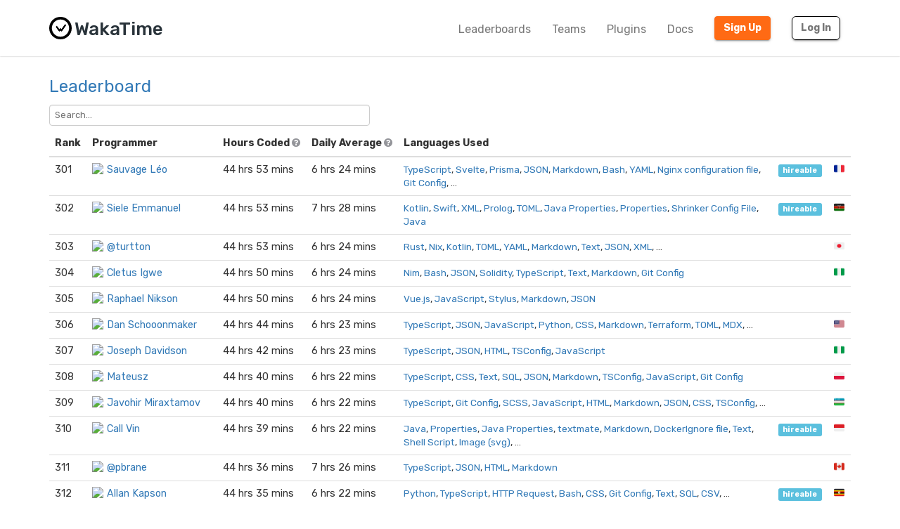

--- FILE ---
content_type: text/html; charset=utf-8
request_url: https://wakatime.com/leaders?page=4
body_size: 145922
content:
<!DOCTYPE html>
<html lang="en" data-placeholder-focus="false">
  <!--
                 ,▄▄▓██████▓▄▄,
             ▄▓███████████████████▄
          ▄████████▀▀▀╙╙╙╙▀▀▀████████▄
        ▄██████▀└              └▀██████▄
       ██████└                    └▀█████
      █████▀                        ╙█████µ
     █████¬                    ▄█▓    █████
    ╟████⌐      ╓▄           ╓███▀     ████▌
    █████       ███▌        ▓███─      █████
    █████        ▀███,,▓▓ ╓███▀        ╟████
    █████         └██████████`         █████
    ╙████▌          ▀██▀███▀          ▐████▌
     ╟████▄                          ╓█████
      ▀█████                        ▓█████
       ╙██████,                  ,▄█████▀
         ▀██████▓▄            ▄▓██████▀
           ╙████████████████████████▀
              ╙▀████████████████▀╙
                    └╙╙╙╙╙╙└─
-->
  <head>
    <meta charset="UTF-8" />
    <meta name="google" value="notranslate" />
    <meta http-equiv="Content-Language" content="en_US" />
    <title>Leaderboards - WakaTime - Programming and time tracking leaderboards</title>
    <meta name="viewport" content="width=device-width, initial-scale=1.0">
    <meta name="description" content="Open source IDE plugins for programmers.">
    <meta name="author" content="WakaTime">
    <meta name="hostname" content="wakatime.com">
    <link rel="author" href="/humans.txt" />
    <link rel="manifest" href="/site.webmanifest">
    <link rel="apple-touch-icon" sizes="180x180" href="/apple-touch-icon.png">
    <link rel="icon" type="image/png" sizes="32x32" href="/favicon-32x32.png">
    <link rel="icon" type="image/png" sizes="16x16" href="/favicon-16x16.png">
    <link rel="icon" type="image/png" sizes="192x192" href="/android-chrome-192x192.png">
    <link rel="icon" type="image/png" sizes="512x512" href="/android-chrome-512x512.png">
    <link rel="mask-icon" href="/safari-pinned-tab.svg" color="#527da4">
    <meta name="msapplication-TileColor" content="#2d89ef">
    <meta name="msapplication-TileImage" content="/mstile-150x150.png">
    <meta name="msapplication-config" content="/browserconfig.xml">
    <link rel="shortcut icon" type="image/x-icon" href="/favicon.ico">
    <meta name="theme-color" content="#ffffff">
    <meta name="referrer" content="strict-origin-when-cross-origin">
    <meta name="twitter:site" content="@WakaTime" />
    <meta name="twitter:domain" content="wakatime.com" />
    <meta property="og:site_name" content="WakaTime" />
    <meta property="og:locale" content="en_US" />
    <meta property="og:type" content="website" />
    <meta property="og:title" content="WakaTime Developer Leaderboards" />
    <meta property="og:description" content="Top programmers using WakaTime IDE plugins." />
    <link rel="preconnect" href="https://fonts.googleapis.com" />
    <link rel="preconnect" href="https://fonts.gstatic.com" crossorigin />
    <link href="https://fonts.googleapis.com/css2?family=Rubik:ital,wght@0,300;0,400;0,500;0,600;0,700;0,800;1,400&display=swap" rel="stylesheet"/ >
    <meta property="og:image" content="https://wakatime.com/static/img/fitbit-for-your-programming.png" />
    <link type="text/css" rel="stylesheet" href="/static/sdist/d2832468aedab39387abd544fce4b1a3.css">
    
  <link type="text/css" rel="stylesheet" href="/static/sdist/afc718ce4263f81f003279dc0d275c12.css">

    
  
    <link rel="canonical" href="https://wakatime.com/leaders?page=4" />
  

  </head>

    <body  class="color_scheme-Light">

    
  
    
    
  
    
  
  
    
  
  
    
  
  
    
  
  
  
    
  
  
    
  
  
    
  
  
    
      
    
  
  
    
  
  
    
  
  
    
  

  <div class="waka-navbar navbar navbar-default navbar-light navbar-static-top navbar-large  navbar-border" role="navigation">
    <div class="container">
      <div class="navbar-header">
        <button type="button" class="navbar-toggle" data-toggle="collapse" data-target="#navbar-content">
          <span class="sr-only">Toggle navigation</span>
          
            <span class="fa fa-bars"></span>
          
        </button>
        
          <a class="navbar-brand" href="/">
            
              <img alt="WakaTime Logo" src="/static/img/wakatime.svg" />
            
            <span>WakaTime</span>
          </a>
        
      </div>

      
        <div id="navbar-content" class="collapse navbar-collapse navbar-right">
          
            <ul class="nav navbar-nav navbar-left">
              <li><a href="/leaders" class="navbar-link">Leaderboards</a></li>
              <li><a href="/teams" class="navbar-link">Teams</a></li>
              <li><a href="/plugins" class="navbar-link">Plugins</a></li>
              <li><a href="/developers" class="navbar-link">Docs</a></li>
            </ul>
          
          <ul class="nav navbar-nav">
            <li><a href="/signup" id="navbar-signup-btn" class="btn btn-orange btn-raised navbar-btn navbar-signup-btn">Sign Up</a></li>
            <li><a href="/login" class="btn btn-transparent btn-raised navbar-btn m-right-xs-30 m-right-sm-0">Log In</a></li>
          </ul>
          
        </div>
      


    </div>
  </div>


  


    <noscript>
  <div class="container">
    <div class="row" style="margin-top:80px;">
      <div class="alert alert-info">
        <p><strong>Oh Snap!</strong> WakaTime needs JavaScript for all the pretty graphs and charts.</p>
        <p>Please enable JavaScript in your browser to view the site.</p>
      </div>
    </div>
  </div>
</noscript>

    
  
  <div class="container">

    

    <div class="m-top-xs-30 m-bottom-xs-30">
      
      <div class="row">
        <div class="col-xs-12 col-sm-11 center-xs left-sm m-bottom-xs-20 m-bottom-sm-10">
          <h3 class="m-top-xs-0 m-bottom-xs-0">
            <a href="/leaders">Leaderboard</a>
            
            
            
          </h3>
        </div>
        
      </div>
      
        <div class="row">
          <div class="col-xs-12">
            <span class="search">
  <select name="search" data-placeholder="Search...">
    <option></option>
    <option value="1-1">Koji AGAWA</option><option value="1-2">ghost</option><option value="1-3">Godspower Sunday</option><option value="1-4">MyTyre</option><option value="1-5">Suraj Pandey</option><option value="1-6">Dev Ode</option><option value="1-7">Alex Mboutchouang</option><option value="1-8">Kitsune Kiriha</option><option value="1-9">lido</option><option value="1-10">Matthew Scholta</option><option value="1-11">Pratik Dev Das</option><option value="1-12">André &#39;Dezzy&#39;</option><option value="1-13">Maurice Wagura</option><option value="1-14">@magic_akari</option><option value="1-15">Zackaery</option><option value="1-16">Kholis Abdullah</option><option value="1-17">@everpcpc</option><option value="1-18">@gouzi</option><option value="1-19">Muritala David Ilerioluwa</option><option value="1-20">Tayo Akosile</option><option value="1-21">Notoriousbrain</option><option value="1-22">IMONIGIE THEODORE</option><option value="1-23">Gabriel Landais</option><option value="1-24">hendri ari</option><option value="1-25">Samuel Doghor</option><option value="1-26">Sabertaz</option><option value="1-27">Adedoyin Oladipupo Abiodun</option><option value="1-28">Arda Gulez</option><option value="1-29">ABDALRAHMAN MOLOOD</option><option value="1-30">Abdulmalik Salawu</option><option value="1-31">@Aura</option><option value="1-32">Nur Filza Mufida</option><option value="1-33">Julio Neto</option><option value="1-34">Madeline</option><option value="1-35">Troplo</option><option value="1-36">Sebastian Angulo Castellanos</option><option value="1-37">Kevin Katenya</option><option value="1-38">@jackb1899</option><option value="1-39">@montmorill</option><option value="1-40">Favour Chidera Emeka</option><option value="1-41">Elue Michael</option><option value="1-42">Tuhin Das</option><option value="1-43">Ednaldo Luiz</option><option value="1-44">fikril al</option><option value="1-45">Shirshak kandel</option><option value="1-46">Vishnumohan R K</option><option value="1-47">Karlos</option><option value="1-48">felon</option><option value="1-49">Leon</option><option value="1-50">Haikel Ilham Hakim</option><option value="1-51">Ling Samuel</option><option value="1-52">Andrey Trepalin</option><option value="1-53">Titouan</option><option value="1-54">Kirgizov Timur</option><option value="1-55">KALISA NGABO KEVIN</option><option value="1-56">Akbar Yahya</option><option value="1-57">Ozeias Costa</option><option value="1-58">Nyadero  Odhiambo</option><option value="1-59">Erzbir</option><option value="1-60">Phoomparin Mano</option><option value="1-61">Elvan Hidayat</option><option value="1-62">Jason Snell</option><option value="1-63">chengpeiquan</option><option value="1-64">Sam Parton</option><option value="1-65">Anthony Githaka</option><option value="1-66">Jonatas Peclat</option><option value="1-67">Xenia Lu</option><option value="1-68">Tiabah La Niina</option><option value="1-69">Amos Ndonga</option><option value="1-70">Regan Behrendorff</option><option value="1-71">tangweikun</option><option value="1-72">Toochukwu Dennis</option><option value="1-73">Alexander Fulminazzo</option><option value="1-74">met</option><option value="1-75">A. Fleming</option><option value="1-76">StarField Xu</option><option value="1-77">Ming-hao, Li</option><option value="1-78">Rapture Godson</option><option value="1-79">Hari Lamichhane</option><option value="1-80">Xiangzhuang Shen</option><option value="1-81">Excel Durant</option><option value="1-82">Alisher Sharipov</option><option value="1-84">@SamuelScheit</option><option value="1-85">Eduardo</option><option value="1-86">David Stefen Alvianus</option><option value="1-87">Shoyeb Mohammed Suny</option><option value="1-89">Launchpad</option><option value="1-90">Jake Jarvis</option><option value="1-91">Emile O</option><option value="1-92">Wesley Breukers</option><option value="1-93">Bryan Djafer</option><option value="1-94">Martins Onuoha</option><option value="1-95">@HuaDeity</option><option value="1-96">mongamong</option><option value="1-97">Amar Nurdin</option><option value="1-98">Jackson Wesanza</option><option value="1-99">K8sCat</option><option value="1-100">Artur Yaroshenko</option><option value="2-101">Sunday Toluwani D</option><option value="2-102">Rahul J</option><option value="2-104">Joshua Redmond</option><option value="2-105">Mantas Mikalauskas</option><option value="2-106">Endy Kaufman</option><option value="2-107">Chapdel KAMGA</option><option value="2-108">Tahzeer A</option><option value="2-109">JInJIeBewater</option><option value="2-110">Badina Loann</option><option value="2-111">Iovann Don-Dy ATCHO</option><option value="2-112">Ali Mansour</option><option value="2-113">I Putu Ekajaya Awidya Putra</option><option value="2-114">Obumuneme Nwabude</option><option value="2-115">William Venner</option><option value="2-117">Alex Papaioannou</option><option value="2-118">Kenny Ogbogu</option><option value="2-119">MtnDewIt</option><option value="2-120">Aleksander Bondar</option><option value="2-121">Abdallah Mehiz</option><option value="2-122">@MaxVerified</option><option value="2-123">Howl</option><option value="2-124">Ho Kim</option><option value="2-125">Ahtesham Abdul Aziz</option><option value="2-127">Wenxi Chen</option><option value="2-128">Ethan Redmond</option><option value="2-129">wirsnow</option><option value="2-130">Hashim</option><option value="2-132">ZetaMap</option><option value="2-133">Kengne Jeffrey</option><option value="2-134">G Chaico Padilla</option><option value="2-135">Ricardo Canastro</option><option value="2-136">Mikhail Marchuk</option><option value="2-137">Victor Sanusi</option><option value="2-138">Dongmin,Yoo</option><option value="2-139">mhmoud ebrahiem atiyah</option><option value="2-140">Jogbodo Oluwaferanmi Mark</option><option value="2-141">sudhanshu saurav</option><option value="2-142">Chukwuebuka Victor</option><option value="2-143">Charles Oraegbu</option><option value="2-144">Md Ababil Hossain</option><option value="2-145">David Onuche</option><option value="2-146">Chirag</option><option value="2-147">Luigi Perotti</option><option value="2-148">ytre0_o</option><option value="2-149">Andre Hammons</option><option value="2-150">David Smith</option><option value="2-151">Stephane &#34;Twidi&#34; Angel</option><option value="2-152">Tariqul Islam</option><option value="2-153">@abisalde</option><option value="2-154">Cristopher Martinez</option><option value="2-155">Marcos Juan Botene Martins</option><option value="2-156">Sandi Perdiansah</option><option value="2-157">Bhaskar Acharjee</option><option value="2-158">Gift Laizer</option><option value="2-159">Enderlook</option><option value="2-160">David Benard</option><option value="2-162">Leandro Gomes dos santos</option><option value="2-163">@nichind</option><option value="2-164">anand kumar</option><option value="2-165">Lucky Victory</option><option value="2-166">leechi</option><option value="2-167">noonomyen</option><option value="2-168">minglan</option><option value="2-169">Victor Nunes</option><option value="2-170">Tolulope Fakunle</option><option value="2-171">Igor Makowski</option><option value="2-172">DarkSky</option><option value="2-173">Bassel Dabbagh</option><option value="2-174">Tunmishe Atilola</option><option value="2-175">Dorian Oszczęda</option><option value="2-176">lwx</option><option value="2-177">Dave Black</option><option value="2-178">@ibnlanre</option><option value="2-179">Akm Nahid Bin Wadood</option><option value="2-180">@mrjimin</option><option value="2-181">Diego Gerwig López</option><option value="2-182">Jahongir Khamidov</option><option value="2-183">Ansh</option><option value="2-184">Nazir Bahadori</option><option value="2-185">Maks Araim</option><option value="2-186">Pionpill</option><option value="2-187">wztlink1013</option><option value="2-188">Daniil Yankouski</option><option value="2-189">Anthony Ngure</option><option value="2-190">Ruslan Makhmatov  sparkstudiokz</option><option value="2-191">wangjiayue</option><option value="2-192">Hélio Costa</option><option value="2-193">Luis Marsiglia</option><option value="2-194">Timur Abdyraev</option><option value="2-195">Samuel Ngene</option><option value="2-196">AI贤哥</option><option value="2-197">Nikita Valderman</option><option value="2-198">Sarvarbek Mukhtarov</option><option value="2-199">Kim Chan</option><option value="2-200">Parkson Tano Daniel</option><option value="3-201">@mrnagaron</option><option value="3-202">@mengpromax</option><option value="3-203">Filipe Paniguel</option><option value="3-204">Arif Rakhman</option><option value="3-205">Alibrown Julius</option><option value="3-206">Iago da Silva Candido</option><option value="3-207">Samuel DAO</option><option value="3-208">yeah_sum</option><option value="3-209">Peter Cyprich</option><option value="3-210">Stephanie Mbusheri Ndeh</option><option value="3-211">Stephane Konan</option><option value="3-212">Victor Kirui</option><option value="3-213">Tugay Abdullazade</option><option value="3-214">Farid Adam</option><option value="3-215">RunyShark</option><option value="3-216">Abbosbek Ustaboyev</option><option value="3-217">@rbondoc96</option><option value="3-218">Yassir Awad</option><option value="3-219">Angel Daniel Muñoz Gonzalez</option><option value="3-220">Mehedi</option><option value="3-221">Vladislav</option><option value="3-222">Meagan Waller</option><option value="3-223">Dyan</option><option value="3-224">Mayowa Obisesan</option><option value="3-225">liangyi</option><option value="3-226">Shivam</option><option value="3-227">@eddychen86</option><option value="3-228">Shanmugam M</option><option value="3-229">muhammad farid</option><option value="3-230">hosuplee77</option><option value="3-231">Griffin kisia</option><option value="3-232">github</option><option value="3-233">Michael Baczynski</option><option value="3-234">Gustavo Barbosa Vieira dos Santos</option><option value="3-235">ishiko732</option><option value="3-236">tomDev</option><option value="3-237">Imran Hossen</option><option value="3-238">German Bartoli</option><option value="3-239">PersesTitan</option><option value="3-240">Kahfi Smith</option><option value="3-241">Ankush Singh</option><option value="3-242">Eddy Otsutsuki</option><option value="3-243">Cahyanudien Aziz Saputra</option><option value="3-244">Michael Freno</option><option value="3-245">Seungmin Sa</option><option value="3-246">Hanif Az-Zuhdi</option><option value="3-247">Abdullah Al Fahad</option><option value="3-248">S Brrinta</option><option value="3-250">Robert Jansen</option><option value="3-251">@LiloMarino</option><option value="3-252">Faisal Hakim</option><option value="3-253">Hemerson Vianna</option><option value="3-254">Ibrohim Ahmadjonov</option><option value="3-257">Mavrick</option><option value="3-258">Windsor Nguyen</option><option value="3-259">Hansen</option><option value="3-260">Mario D</option><option value="3-261">Ridwan Adebosin</option><option value="3-263">Sangharsha Pyakurel</option><option value="3-264">zavx0z</option><option value="3-265">@Dr_TSNG</option><option value="3-266">Fathan Maulana</option><option value="3-268">Xandor Sportel</option><option value="3-269">Tio Irawan</option><option value="3-270">Muhammad Rahim</option><option value="3-271">Harshdeep Singh</option><option value="3-272">Achraf Benlakhdar</option><option value="3-273">Hydil Aicard Sokeing</option><option value="3-274">Antony</option><option value="3-275">Kavindu Manahara</option><option value="3-276">zntb</option><option value="3-277">Penh Polydet</option><option value="3-278">Ayomide Gbogboade</option><option value="3-279">Jerico</option><option value="3-280">Sandesh Chapagai</option><option value="3-281">Ozod</option><option value="3-282">Muhideen Mujeeb</option><option value="3-283">Promise Stephen</option><option value="3-284">@Ipav</option><option value="3-285">Parker</option><option value="3-286">Topik Hidayat</option><option value="3-287">Akinloluwa Adeniran</option><option value="3-288">Fabian</option><option value="3-289">Claudius A</option><option value="3-290">Daiki Matoba</option><option value="3-291">Fred Vuni</option><option value="3-292">druho напиши лс</option><option value="3-293">Alfredo Vidueira</option><option value="3-294">@DrSamuel</option><option value="3-295">Alexandro Martínez</option><option value="3-296">Inomjon Muxtorov</option><option value="3-297">Xoshimov Abdurazzoq</option><option value="3-298">Shikanime Deva</option><option value="3-299">Jayden Smith</option><option value="3-300">Ivetta Dashkova</option><option value="4-301">Sauvage Léo</option><option value="4-302">Siele Emmanuel</option><option value="4-303">@turtton</option><option value="4-304">Cletus Igwe</option><option value="4-305">Raphael Nikson</option><option value="4-306">Dan Schooonmaker</option><option value="4-307">Joseph Davidson</option><option value="4-308">Mateusz</option><option value="4-309">Javohir Miraxtamov</option><option value="4-310">Call Vin</option><option value="4-311">@pbrane</option><option value="4-312">Allan Kapson</option><option value="4-313">@ZYG</option><option value="4-314">Ayodeji Olaniran</option><option value="4-315">Prakash</option><option value="4-316">abdul basit</option><option value="4-317">ADEJOH GODWIN</option><option value="4-318">jieshao</option><option value="4-319">ZhiMing Tang</option><option value="4-320">Luiz Costa</option><option value="4-321">Dibyendu Maity</option><option value="4-322">@insikdev</option><option value="4-323">Chirath Timodh</option><option value="4-325">Kofi Gyimah</option><option value="4-326">apez</option><option value="4-327">relliv</option><option value="4-328">Adonis</option><option value="4-329">Jose Tandavala</option><option value="4-330">Evgenii Res</option><option value="4-331">@juls07</option><option value="4-332">augushong</option><option value="4-333">Oyaleke Philip</option><option value="4-334">zzyi</option><option value="4-335">Ibukun Agboola</option><option value="4-336">IamMircroCoder</option><option value="4-337">Igbasan Olasunkanmi</option><option value="4-338">Tareq Mahmud</option><option value="4-340">Liasu Aanuoluwapo Olabayo</option><option value="4-341">Chris Canal</option><option value="4-342">Hein Thant</option><option value="4-343">Tony Omondi Ouma</option><option value="4-344">Fabian Habil Ramdhan</option><option value="4-345">cosine</option><option value="4-346">HuangHsincho</option><option value="4-347">Yunwen Eric</option><option value="4-348">@yuuki14202028</option><option value="4-349">Emmanuel Obiechina</option><option value="4-350">Adekunle Victor</option><option value="4-351">Meltus Bwire</option><option value="4-352">Aditya Borkar</option><option value="4-353">ntnyq</option><option value="4-354">Angatia Benson</option><option value="4-355">Tom</option><option value="4-356">Bishal Timilsina</option><option value="4-357">Abhijit Karmakar</option><option value="4-358">Andy Bouchet</option><option value="4-359">Oluwadara Kalejaiye</option><option value="4-361">@danielo535</option><option value="4-362">Richard</option><option value="4-363">Ben Mezger</option><option value="4-364">Lucas Lehnen</option><option value="4-365">Axel Nana</option><option value="4-366">Ridwan FAR</option><option value="4-367">Marcus</option><option value="4-368">Kate</option><option value="4-369">Daniel Randle</option><option value="4-370">Lucas Vieira Tiradentes</option><option value="4-371">renaldyhidayatt82</option><option value="4-372">유찬홍</option><option value="4-373">Jan Ndungu</option><option value="4-374">Joel Ayertey</option><option value="4-375">@danilojpferreira</option><option value="4-376">MostHated</option><option value="4-377">Viet Ho</option><option value="4-378">Minh Quang</option><option value="4-379">abdumomin abdurasulov</option><option value="4-380">Cory Rylan</option><option value="4-381">Ibrahima Gaye Coulibaly</option><option value="4-382">Dennis Waweru</option><option value="4-383">@LaraGb</option><option value="4-384">Yee Wang</option><option value="4-385">Agu ThnakGod Munachimso</option><option value="4-386">@PrenSJ2</option><option value="4-387">Josiah</option><option value="4-388">@shinrai</option><option value="4-389">Jack Manning</option><option value="4-390">Wisdom Woke</option><option value="4-391">Nishant Pokhrel</option><option value="4-392">Mägdelein</option><option value="4-393">watchakorn</option><option value="4-394">RedHuang</option><option value="4-395">Sarikhin</option><option value="4-396">Jeremiah Ogbomo</option><option value="4-397">Flxw</option><option value="4-398">Yevhen</option><option value="4-399">Benjamin Blessed</option><option value="4-400">Phuong Phung</option><option value="5-401">Soham Ratnaparkhi</option><option value="5-402">mahongyin</option><option value="5-403">Enitan Michael</option><option value="5-404">Alexandr Marchenko</option><option value="5-405">@wyattades</option><option value="5-406">Nguyễn Hữu Tường</option><option value="5-407">Charles Ayomide</option><option value="5-408">Mychi Darko</option><option value="5-409">Bolarinwa Owuogba</option><option value="5-410">Pavel Litvinenko</option><option value="5-411">@stock84</option><option value="5-412">Black Zetsu</option><option value="5-413">Innei</option><option value="5-414">Panda</option><option value="5-415">Schuame Alexandre Lionel</option><option value="5-416">@codedlibra</option><option value="5-417">Mohammad Fahmi</option><option value="5-418">@NoursDev</option><option value="5-419">Mike Walmsley</option><option value="5-420">Ali Hassan</option><option value="5-421">Pulkit</option><option value="5-422">Hussaini Muhammad Auwal</option><option value="5-423">enter3017sky</option><option value="5-424">@leviasthur</option><option value="5-425">Md Wahiduzzaman Emon</option><option value="5-426">Abdullahi Sadiq</option><option value="5-427">Ijas Mohamad</option><option value="5-428">Morgan Hunt</option><option value="5-429">Jagad Yudha Awali</option><option value="5-430">@markbeep</option><option value="5-431">Egahp</option><option value="5-432">@gua</option><option value="5-433">Md Sharif Hossain</option><option value="5-434">Larry Botha</option><option value="5-435">Aditya Kumar</option><option value="5-436">@zyxeeker</option><option value="5-437">Double007</option><option value="5-438">Thomas OTT</option><option value="5-439">Dmitry</option><option value="5-440">Ahmet Özaydın</option><option value="5-441">neicore</option><option value="5-442">Carlo Gino Catapang</option><option value="5-443">Logix Inc</option><option value="5-444">Adepitan Oluwatosin Similoluwa</option><option value="5-445">Kaushik G S</option><option value="5-446">Furukawa, Atsushi</option><option value="5-447">Vanorton</option><option value="5-448">@Ziedelth</option><option value="5-449">monkey_K1n9</option><option value="5-450">Farolan Faisal</option><option value="5-451">Millet Hsieh</option><option value="5-452">Sabbir</option><option value="5-453">Alex W</option><option value="5-454">Hugo Felippe de Souza Cruz</option><option value="5-455">Cyber9ja</option><option value="5-456">Alex Glushich</option><option value="5-458">Erouax</option><option value="5-459">@otomad</option><option value="5-460">Khan Sunny</option><option value="5-461">Alae-EDdine Taoubane</option><option value="5-462">@AcidBomb</option><option value="5-463">Jude Francis</option><option value="5-464">Lucas Toledo Araujo</option><option value="5-465">druho</option><option value="5-466">Christian Abrokwa</option><option value="5-467">Yasir Gaji</option><option value="5-468">Ismael Bueno Bernardos</option><option value="5-469">Chigozie Ekwonu</option><option value="5-470">Tran Gia Huy</option><option value="5-471">Otien0</option><option value="5-472">Mustaf Abubakar</option><option value="5-473">Kxlaa</option><option value="5-474">phyng</option><option value="5-475">Abu Raihan Rony</option><option value="5-476">Adriel Menezes</option><option value="5-477">Yoojung Ryu</option><option value="5-478">Roland</option><option value="5-479">Avisek</option><option value="5-480">Michael Makaya Owiso</option><option value="5-481">Bob Liu</option><option value="5-482">Thuta Sann</option><option value="5-483">ApexModder</option><option value="5-484">Enow Leonard Appelgryn</option><option value="5-485">@Redmomn</option><option value="5-486">audun hilden</option><option value="5-487">@brandenvs</option><option value="5-488">Pelumi Akinrele</option><option value="5-489">Naufal Yudhistira</option><option value="5-491">Prince Kumar</option><option value="5-492">@KazariEX</option><option value="5-493">Armand Morin</option><option value="5-494">CY Kalu</option><option value="5-495">@GodisBilly</option><option value="5-496">Napatsorn Laopitakkul</option><option value="5-497">Kevin Nadar</option><option value="5-498">Vustron Vustronus</option><option value="5-499">Mustafa DAĞCI</option><option value="5-500">dreamdeck</option><option value="6-501">Ongchen Sherpa</option><option value="6-502">Youssef Ahmed</option><option value="6-503">Tomislav Simnett</option><option value="6-504">Salah Mohsen</option><option value="6-506">Idighekere Udo</option><option value="6-507">Gustavo dos Santos Aleixos</option><option value="6-508">Emman Barrameda</option><option value="6-509">Yis_Rime</option><option value="6-510">Steve</option><option value="6-511">w</option><option value="6-512">Isabekov Iskandar</option><option value="6-513">Falase Femi Samuel</option><option value="6-515">Mohammad Mansour</option><option value="6-516">Rahul Patil</option><option value="6-517">Robson Totti</option><option value="6-518">Loki Jiang</option><option value="6-519">ssk015</option><option value="6-520">Syed Muhammad</option><option value="6-521">George Onyango</option><option value="6-522">Muhamad Afghan Alzena</option><option value="6-523">Joseph Odunsi</option><option value="6-524">@Luligabi1</option><option value="6-525">KeqingMoe</option><option value="6-526">Pattarapon Somsakul</option><option value="6-527">Muhiddin Xazratqulov</option><option value="6-528">Khairil Rahman</option><option value="6-529">Inu John</option><option value="6-530">@akinolaemmanuel49</option><option value="6-531">王钱龙</option><option value="6-532">Abdulaziz Muhammed</option><option value="6-533">AkiraDev</option><option value="6-534">João Gabriel</option><option value="6-535">@HollowHorizon</option><option value="6-536">kbz_8</option><option value="6-537">Jan Pozivil</option><option value="6-539">太空里的风筝</option><option value="6-540">YeonSeong-Lee</option><option value="6-541">darwin nathan</option><option value="6-542">Cameron Omiccioli</option><option value="6-544">@Pollux</option><option value="6-545">Diyorbek Ibragimov</option><option value="6-546">@hikawi</option><option value="6-548">Boburbek</option><option value="6-549">Umang Sinha</option><option value="6-550">mahdi</option><option value="6-551">Yasya El Hakim</option><option value="6-552">Chigbo Ifeanyi James</option><option value="6-553">@Randalph</option><option value="6-554">Obsihill</option><option value="6-555">Shaun Roselt</option><option value="6-557">Alvaro Peña</option><option value="6-558">Rudi Kovac</option><option value="6-559">Trần Ngọc Hiếu</option><option value="6-560">Mathenge Kihagi</option><option value="6-561">Dave Conco</option><option value="6-562">Mochammad Hairullah</option><option value="6-563">Jayeen Bin Alam</option><option value="6-564">Chandraprakash Darji</option><option value="6-565">Judiaks</option><option value="6-566">Danny Foster</option><option value="6-567">KMike</option><option value="6-568">Enrico Deleo</option><option value="6-569">Puwadon Sricharoen</option><option value="6-570">Mahmoud Bahaa</option><option value="6-571">Matteo Pietro Dazzi</option><option value="6-572">Luis Monteiro</option><option value="6-573">Qudus Akeem I</option><option value="6-574">@ycg</option><option value="6-575">Nazmus Sayad</option><option value="6-576">Mario Barajas</option><option value="6-577">Jalil Abdullayev</option><option value="6-578">MItch</option><option value="6-579">sandeep singh</option><option value="6-580">codepzj</option><option value="6-581">Guanghao Wei</option><option value="6-582">Margai Wangara</option><option value="6-584">Rabi ul hassan</option><option value="6-585">Hash</option><option value="6-586">yangyuan</option><option value="6-587">George UCHE-UMEH</option><option value="6-588">Amy Redmond</option><option value="6-589">DearVa</option><option value="6-590">Sebastian Jn</option><option value="6-592">Gibson</option><option value="6-593">U-ways E</option><option value="6-594">Yasan Glass</option><option value="6-595">Kirito</option><option value="6-596">MAHAMAT LEGRAND</option><option value="6-597">Manato Kato</option><option value="6-598">Hart Liddell</option><option value="6-599">@FasterThanLight</option><option value="6-600">Kelly daniel</option><option value="7-601">alfianramadani</option><option value="7-602">Sanket Karki</option><option value="7-603">Ant Somers</option><option value="7-605">kazoottt</option><option value="7-606">Kader Bouyakoub</option><option value="7-607">@mprambadi</option><option value="7-608">Tomasz Sterna</option><option value="7-609">Phil</option><option value="7-610">Jacob Xie</option><option value="7-611">Oxkehinde</option><option value="7-612">@Chinvoxel</option><option value="7-613">Adeel Abid</option><option value="7-614">Yang Minseok</option><option value="7-615">Erhai_lake</option><option value="7-616">Jeromin</option><option value="7-617">Phil Wekullo</option><option value="7-618">@ras0q</option><option value="7-619">David Odinaka Enyoghasim</option><option value="7-620">@wiirhan</option><option value="7-621">@SmileMachine</option><option value="7-622">Aryan Jagarwal</option><option value="7-624">Pablo Contreras</option><option value="7-625">Lewis Munene</option><option value="7-626">Rafi Ahmed</option><option value="7-627">Denis Sha</option><option value="7-628">Tomas Natabuli</option><option value="7-629">Fahad Islam</option><option value="7-630">M Potapenco</option><option value="7-631">Prince Kansagra</option><option value="7-632">Renato Massaro</option><option value="7-633">Jaro Kondela</option><option value="7-634">George  Bobby</option><option value="7-635">Zhiyuan Chen</option><option value="7-636">Haruya Ishikawa</option><option value="7-637">abiola adeshina</option><option value="7-638">Enzo Uehara Lanziani</option><option value="7-639">yulin</option><option value="7-640">needhourger</option><option value="7-641">Abdulquadri Adediji</option><option value="7-642">Aryan Randeriya</option><option value="7-643">Allan Kotana</option><option value="7-644">Ryan Aulia</option><option value="7-645">Dima</option><option value="7-646">Widya Ade Bagus</option><option value="7-647">晓晓晓晓晓丶vv</option><option value="7-648">jihyeonKim</option><option value="7-649">Conrad Bekondo</option><option value="7-650">Henry Letellier</option><option value="7-651">Daegyeom Ha</option><option value="7-652">Moffat More</option><option value="7-653">Michael Barletta</option><option value="7-654">Glitch</option><option value="7-655">Josh Miltier</option><option value="7-656">Joshua Onyema</option><option value="7-657">Célian RIBOULET</option><option value="7-658">Collins Kiplimo</option><option value="7-659">@unbrain</option><option value="7-660">Denma Syarikin</option><option value="7-661">Victor Sayi</option><option value="7-662">Saumya Shah</option><option value="7-663">Dzmitry Baranouski</option><option value="7-664">齐下无贰</option><option value="7-665">Daniel Orr</option><option value="7-666">define9</option><option value="7-667">Fowdre</option><option value="7-668">Adedayo Adegbola</option><option value="7-669">ariburaco</option><option value="7-670">wuqi-y</option><option value="7-671">Willian Rodrigues</option><option value="7-672">Muhammad Fiaz</option><option value="7-673">Stepan Blaha</option><option value="7-674">Denis Markovic</option><option value="7-675">Matthew A</option><option value="7-676">Jose Hirmas</option><option value="7-677">Aneureka</option><option value="7-678">Dedi Hartono</option><option value="7-679">Nishkal Kashyap</option><option value="7-680">Rasmus Mosberg</option><option value="7-681">Jolomi Taiwo Emmanuel</option><option value="7-682">RedMcro</option><option value="7-683">MarkGosling</option><option value="7-684">Berkan Aslan</option><option value="7-685">Ray</option><option value="7-686">Tony Costanzo</option><option value="7-687">Justice N</option><option value="7-688">Kelvin Ajayi</option><option value="7-689">Jamshidbek Akhlidinov</option><option value="7-690">Henrique Serraglia</option><option value="7-691">Rakshan Shetty</option><option value="7-692">Prasanta Kakati</option><option value="7-693">John Delvin</option><option value="7-694">Vishal Singhal</option><option value="7-695">teh_coderer</option><option value="7-696">Amit Kumar</option><option value="7-697">Botir Tursunmurodov</option><option value="7-698">Vinod KR</option><option value="7-700">Alan He</option><option value="8-701">M Maaz Azhar</option><option value="8-702">Rintaro Itokawa</option><option value="8-703">@Peyang</option><option value="8-704">Arun Prakash</option><option value="8-705">Anthony Joboy</option><option value="8-706">Mohamed Taha</option><option value="8-707">Abdullah Bashir</option><option value="8-708">Marijn</option><option value="8-709">viztea</option><option value="8-710">@donny</option><option value="8-711">Estifanos Neway</option><option value="8-712">@cyx2015s</option><option value="8-713">Lucas Vieira</option><option value="8-714">Oleksii Moturniak</option><option value="8-715">cppHusky</option><option value="8-716">Dominion Chinonso Nwakanma</option><option value="8-717">Rodgers Ogada</option><option value="8-718">Nguyễn Anh Tuấn</option><option value="8-719">Carlos Sabo Cantanzaro</option><option value="8-720">Anton</option><option value="8-721">solatyolo</option><option value="8-722">Gourav Kumar Dhiman</option><option value="8-723">David Nguyen</option><option value="8-724">Bird Frank</option><option value="8-725">Bolaji Ahmad</option><option value="8-726">louhanxin</option><option value="8-727">changkun</option><option value="8-728">Adam Setch</option><option value="8-729">Khoa Nguyen</option><option value="8-730">Irwanx</option><option value="8-731">Aakash Jha</option><option value="8-732">Allan</option><option value="8-733">Zokirjon Ashiraliyev</option><option value="8-734">Fred Mainga</option><option value="8-735">Cyrus Chege</option><option value="8-736">Sophia</option><option value="8-737">Jonathas Meine</option><option value="8-738">Adebayo Oluwatosin</option><option value="8-739">Wahyu</option><option value="8-740">WestCrane Li</option><option value="8-741">PHILIP CHIBUIKE IHEANACHO</option><option value="8-742">Daniel Schwartz</option><option value="8-743">@ziii08</option><option value="8-744">Natsuu</option><option value="8-745">Bagas Pangestu</option><option value="8-746">Yusubjonov Boxodir bt7</option><option value="8-747">Oscar Chevalier</option><option value="8-748">Adamou NIKIEMA</option><option value="8-749">Leander Cain Slotosch</option><option value="8-750">Derrick Koko</option><option value="8-751">Nikita Afanasyev</option><option value="8-752">Alefer Reinert</option><option value="8-753">Esing</option><option value="8-754">Ismail Nur Alam</option><option value="8-755">Charles Evans Ogego Otieno</option><option value="8-756">Eduardo Rafael</option><option value="8-757">Rhaiany Cezar de Souza</option><option value="8-758">arcade</option><option value="8-759">lemon Kazi</option><option value="8-760">عبدالرحمن الوريفي</option><option value="8-761">Md Mosabber Ali Mir Saykat</option><option value="8-762">Devang Mistry</option><option value="8-763">Nargiz</option><option value="8-764">Muchammad Fahrul Yurisnan</option><option value="8-765">@Pouish</option><option value="8-766">NjoxPy</option><option value="8-767">@CharlieAIO</option><option value="8-768">@_cyan</option><option value="8-769">Güven Değirmenci</option><option value="8-770">Matheus Pedroso</option><option value="8-771">Munaim Khan</option><option value="8-772">Aniezeofor Michael Chibueze</option><option value="8-773">Yassine Zeriouh</option><option value="8-774">Peter Greek</option><option value="8-775">Muhamad Fazri Annafi</option><option value="8-776">mostafa abobakr</option><option value="8-777">chang wen</option><option value="8-778">yHammes</option><option value="8-779">Tuyết Trần Ánh</option><option value="8-780">Hailin Wang</option><option value="8-781">@contability</option><option value="8-782">CoderHXL</option><option value="8-783">wangsy</option><option value="8-784">ONYEKA</option><option value="8-785">Claus</option><option value="8-786">Pierdomenico Guarnieri</option><option value="8-787">Martyn</option><option value="8-788">Eugene</option><option value="8-789">Rudy Asa Nurafif</option><option value="8-790">Daniel Ikoyo</option><option value="8-791">Joseph Wambugu</option><option value="8-792">Roman Hawladar</option><option value="8-793">Diego Mendaña</option><option value="8-794">sunznx</option><option value="8-795">José Luis González Sánchez</option><option value="8-796">Justine Cantado</option><option value="8-797">Favour Olusayo</option><option value="8-798">Ambor</option><option value="8-799">Shaun Liebenberg</option><option value="8-800">syed moiz ali</option><option value="9-801">Godwin Madue</option><option value="9-802">chensoul</option><option value="9-803">onenewcode</option><option value="9-804">Timo</option><option value="9-805">Kevin M</option><option value="9-806">Graham Clemson</option><option value="9-807">@AlphaDelta38</option><option value="9-808">Isaac Sunday</option><option value="9-809">@Murlors</option><option value="9-810">AntiOxygen</option><option value="9-811">Michael Otieno Olang</option><option value="9-812">LI SIR</option><option value="9-813">Doniyor Islomjonov</option><option value="9-814">SongJian Li</option><option value="9-815">Oloo Dorcas</option><option value="9-816">Dika Ardianta</option><option value="9-817">Nurmuhammad Mahmudov</option><option value="9-818">Mauricio Torres</option><option value="9-819">Eric Gacoki</option><option value="9-820">@bub_bl</option><option value="9-821">Shubham Gorai</option><option value="9-822">KIn Leon Zinzombe</option><option value="9-823">@WeiJun</option><option value="9-824">Oyen-Bright</option><option value="9-825">Kenesov Adilxan</option><option value="9-826">Md Rezwan Hossain Sajib</option><option value="9-827">Sarankumar N</option><option value="9-828">WuChenDi</option><option value="9-829">Ogbonna Henry</option><option value="9-830">Xiangyu F</option><option value="9-831">Almer Tampus</option><option value="9-833">Mochammad Ardiansyah</option><option value="9-834">Samuel Isah</option><option value="9-835">Bebeto Nyamwamu</option><option value="9-836">Ronit Sarkar</option><option value="9-837">@KoddaZz</option><option value="9-838">Werner Badenhorst</option><option value="9-839">PHSTD</option><option value="9-840">Ogundipe Michael</option><option value="9-841">Abdelrahman Khaled</option><option value="9-842">Takunda Nyan&#39;ara</option><option value="9-843">jiimy</option><option value="9-844">Donatien Pinet</option><option value="9-845">Victor Aguilar</option><option value="9-846">Nabin Timsina</option><option value="9-847">Алиса Котъ</option><option value="9-848">Jose Adolfo</option><option value="9-849">Suparna Adhikari</option><option value="9-850">Akhdan Robbani</option><option value="9-851">Divine Jamforte</option><option value="9-852">Balaji</option><option value="9-853">Alexandr Garbuzov</option><option value="9-854">Oluwafemi Araoye</option><option value="9-855">Ernest Wambua</option><option value="9-856">Boris Gautier TCHOUKOUAHA</option><option value="9-857">@italobbarros</option><option value="9-858">@bishan_</option><option value="9-859">Leonard Mfuon</option><option value="9-860">Mori Hiroshi</option><option value="9-861">Richard Machage</option><option value="9-862">Herianto</option><option value="9-863">@tj_git_version2002</option><option value="9-864">Smolyakov Valery</option><option value="9-865">@aecsar</option><option value="9-866">Muhammad Jiyad</option><option value="9-867">Mark Kariuki</option><option value="9-868">Michael Lan</option><option value="9-869">Vikas Wakde</option><option value="9-870">Suvijak</option><option value="9-871">Jabborov Egamberdi</option><option value="9-872">@lengthmin</option><option value="9-873">@rstar327</option><option value="9-874">Gour Chandra Saha</option><option value="9-875">Elwan</option><option value="9-877">Emmanuel Ochonogor</option><option value="9-878">Arif Rahman Hakim</option><option value="9-879">MasterLaplace</option><option value="9-880">@lulunac27a</option><option value="9-881">Nathan Fallet</option><option value="9-882">@diverger</option><option value="9-883">候帅</option><option value="9-884">Fauzan Hasyim</option><option value="9-885">Efrem Rensi</option><option value="9-886">Daniel Wagner</option><option value="9-887">@KeJun</option><option value="9-888">Type-Delta</option><option value="9-889">Akhilesh Garg</option><option value="9-890">KiritaniAyaka</option><option value="9-891">Manasseh Gitau</option><option value="9-892">Saurav Jha</option><option value="9-893">Adam Bourne</option><option value="9-894">@numq</option><option value="9-895">Laziz Toshqulov</option><option value="9-896">try</option><option value="9-897">Barry Sande</option><option value="9-898">Saud Elabdullah</option><option value="9-899">Guilherme Kauã da Silva</option><option value="10-901">Mayowa Falomo</option><option value="10-902">KawaYww</option><option value="10-903">Daniel Olowoniyi</option><option value="10-904">wdfk-prog</option><option value="10-905">Hertz L</option><option value="10-906">wahyu setiawan</option><option value="10-907">Nishimwe Prince</option><option value="10-909">moonpie</option><option value="10-911">angela lima</option><option value="10-914">StefanBartl</option><option value="10-915">Alimi Nurudeen</option><option value="10-916">Fahad Hassan</option><option value="10-917">dayeon5952</option><option value="10-918">Šarūnas Nejus</option><option value="10-919">Faxriddin Boboyev</option><option value="10-920">@Iridescent</option><option value="10-921">@lusbnz</option><option value="10-922">Nguyen Thanh Dat</option><option value="10-923">Ruslan</option><option value="10-924">Utpal</option><option value="10-925">Muhammad Ilhomzoda</option><option value="10-926">Nahuel Ballari</option><option value="10-927">Pedro Tejon</option><option value="10-928">@FrozenAssassine</option><option value="10-929">Oluwole Daniel Oluwatimileyin</option><option value="10-930">Gabriel Cantarin</option><option value="10-931">@tesh254</option><option value="10-932">Mohamed Kamel</option><option value="10-933">Ardi Nugraha</option><option value="10-934">nemo</option><option value="10-935">Phùng Quang Huy</option><option value="10-936">Magren</option><option value="10-937">Salomon NIYIGIRA</option><option value="10-938">Tarun Kumar</option><option value="10-939">Abdulwahab Abdulwarith</option><option value="10-940">Abdulrahman Elsehemy</option><option value="10-941">@shakeeb</option><option value="10-942">Gian Akbar</option><option value="10-943">Ojuswi Rastogi</option><option value="10-944">yanshouwang</option><option value="10-945">Salihu Abdulhamid</option><option value="10-946">@jonimes</option><option value="10-947">sanctifier Mensah</option><option value="10-948">Yusuf Olosan</option><option value="10-949">Hyeonwoo Cheon</option><option value="10-950">Ernest</option><option value="10-951">Motalib Pathan</option><option value="10-952">EuiJin, Han</option><option value="10-953">yusup hambali</option><option value="10-954">Alex T</option><option value="10-955">Aleks</option><option value="10-956">@rekt</option><option value="10-958">Emeka Emmanuel Onyewuchi</option><option value="10-959">Makisuo</option><option value="10-960">Victor Daudu</option><option value="10-961">dulikiles</option><option value="10-962">@dlccyes</option><option value="10-963">Daniel</option><option value="10-964">Muhammad Yusuf</option><option value="10-965">jv</option><option value="10-966">Pausi</option><option value="10-967">Loïc DUBOIS-TERMOZ</option><option value="10-968">AYO</option><option value="10-969">Insidious Fiddler</option><option value="10-970">Peng Boris Akebuon</option><option value="10-971">Safarov Otamurod</option><option value="10-972">@Mufanc</option><option value="10-973">Bùi Thanh Bá Vương</option><option value="10-974">Morri</option><option value="10-975">@Hy</option><option value="10-976">Viacheslav</option><option value="10-977">Ashish Khatri</option><option value="10-978">Artemy Egorov</option><option value="10-979">Ariful Islam Arif</option><option value="10-980">@Jabir</option><option value="10-981">Lameck Meshack Otieno</option><option value="10-982">Dennis Mwea</option><option value="10-983">Yang Zhong</option><option value="10-984">@WilliBoelke</option><option value="10-985">Mbatia Muniu</option><option value="10-986">Muhammad Daniel Krisna Halim Putra</option><option value="10-987">@truethinker</option><option value="10-988">@ruyut</option><option value="10-989">@wyattavilla</option><option value="10-990">Allan George</option><option value="10-991">@ejcp</option><option value="10-992">Sompop Iemsombat</option><option value="10-993">@YourSunshine</option><option value="10-994">Andrew Kravchuk</option><option value="10-995">Juicpt</option><option value="10-996">@KitsuneYokai</option><option value="10-997">cxc</option><option value="10-998">Casper</option><option value="10-1000">Everton Carvalho</option><option value="11-1001">Muchiri Antony</option><option value="11-1002">Daniel Tobi</option><option value="11-1003">Mr Binary Sniper</option><option value="11-1004">Ethan Lee</option><option value="11-1005">Christian Gotschim</option><option value="11-1006">Anuoluwapo Famakinwa</option><option value="11-1007">@77darkness</option><option value="11-1009">Alimi David</option><option value="11-1010">Tomiwa Ibiwoye</option><option value="11-1011">Rishi Jain</option><option value="11-1012">@DavichoStar</option><option value="11-1013">Vinicius Emidio Bosi</option><option value="11-1014">Skidee</option><option value="11-1015">Abhin Rustagi</option><option value="11-1016">Guillermo  Rodriguez</option><option value="11-1017">Funyinoluwa Kashimawo</option><option value="11-1018">Zong Fan</option><option value="11-1019">Deepak Modi</option><option value="11-1020">Trust Jamin Okpukoro</option><option value="11-1021">André Matos</option><option value="11-1022">textGamex</option><option value="11-1023">choi</option><option value="11-1024">@wns1337</option><option value="11-1025">Marek Lof</option><option value="11-1026">Ike Mwithiga</option><option value="11-1027">Newton Nthiga</option><option value="11-1029">ANDRIANAMBININA Iharena Jimmy Raphaël</option><option value="11-1030">Leung wang po paul</option><option value="11-1031">Gr Stas</option><option value="11-1032">Yu Ling Chen</option><option value="11-1033">Yelik Bakhtyiar</option><option value="11-1034">NikSne</option><option value="11-1035">Syed Jawad Bin Azam</option><option value="11-1036">Samwel Nyandoro</option><option value="11-1037">Ali Arslan</option><option value="11-1038">Thomas Loye</option><option value="11-1039">Anushka Diwolka WIjegoonawardana</option><option value="11-1040">Panashe Mapika</option><option value="11-1041">GalvinGao</option><option value="11-1042">Chidube Anike</option><option value="11-1043">Devang Sabbarwal</option><option value="11-1044">Golam Rabbani</option><option value="11-1046">Alam</option><option value="11-1047">@KiriRainCat</option><option value="11-1048">Rajan Chavda</option><option value="11-1049">邢骏洋</option><option value="11-1050">Halil Han BADEM</option><option value="11-1051">Rushab Jain</option><option value="11-1052">Gonçalo Santos</option><option value="11-1053">Hazem Mohamed</option><option value="11-1054">Nizar Izzuddin Yatim Fadlan</option><option value="11-1055">Tankosin</option><option value="11-1056">Po&#39;lat Mirzaliyev</option><option value="11-1057">kenny caldieraro</option><option value="11-1058">Benjamin Frempong  Kissi</option><option value="11-1059">Wasinthorn Suksri</option><option value="11-1060">Marthin Alfreinsco Salakory</option><option value="11-1061">Tio Fani</option><option value="11-1062">Guionardo Furlan</option><option value="11-1063">Ikechukwu Eze</option><option value="11-1064">Kipleting Edwin</option><option value="11-1065">YouXam</option><option value="11-1066">Ozgur</option><option value="11-1067">Zaenal Arif</option><option value="11-1068">Dennis Mwangi</option><option value="11-1069">Teslim Hassan</option><option value="11-1070">Revan Pratama</option><option value="11-1071">Juan Esteban Londoño Tabares</option><option value="11-1072">Shiro Nai</option><option value="11-1073">Magicallu</option><option value="11-1074">Salako Oluwaseun</option><option value="11-1075">Kinjal Raykarmakar</option><option value="11-1076">@shigma</option><option value="11-1077">Govind Kumar Prajapati</option><option value="11-1078">Alexandru Gherasie</option><option value="11-1079">Alexey Zabaykalsky</option><option value="11-1081">Dean Burrows</option><option value="11-1082">Asahina Mafuyu</option><option value="11-1083">Aaron</option><option value="11-1084">Koushikpuppala</option><option value="11-1085">Riordan Alfredo</option><option value="11-1086">Segayi Andrew</option><option value="11-1087">Al-Amin Ashik</option><option value="11-1088">Edwin Tantawi</option><option value="11-1089">Rodrigo Zanotta</option><option value="11-1090">Sawala</option><option value="11-1091">@rolton</option><option value="11-1092">Dohyun Ko</option><option value="11-1093">@space</option><option value="11-1094">Raihan Syah Sukana Putra</option><option value="11-1095">Aaron WIll Djaba</option><option value="11-1096">Saeed Afzal</option><option value="11-1097">Dmitrii K</option><option value="11-1098">Bijan Regmi</option><option value="11-1099">duanbiao2000</option><option value="12-1101">Mwaura Mbugua</option><option value="12-1102">Sebastian</option><option value="12-1103">Alvish Ramani</option><option value="12-1104">@devcodes21</option><option value="12-1105">Ling Bao</option><option value="12-1107">Rafsun Jany Arman</option><option value="12-1108">Sahil Chabra</option><option value="12-1109">Juliano Eduardo Stroschon</option><option value="12-1110">Thomas Karafiat</option><option value="12-1111">Bright Kingsley</option><option value="12-1112">Mirdani Handoko</option><option value="12-1113">abcprintf</option><option value="12-1114">Abdul Rafay</option><option value="12-1115">Aashish Ailawadi</option><option value="12-1116">Langat Emmanuel</option><option value="12-1117">Severin Ibarluzea</option><option value="12-1119">Sufi Ali Hasan</option><option value="12-1120">Reynaldo T Santos</option><option value="12-1121">Bobby Kalaf</option><option value="12-1122">Felix Oduor</option><option value="12-1123">Daniele</option><option value="12-1124">Hiep Le</option><option value="12-1125">Juanjo Torres</option><option value="12-1126">Andile Jaden Mbele</option><option value="12-1127">Oluwasegun Akinnagbe</option><option value="12-1128">Alex Green</option><option value="12-1129">Kris</option><option value="12-1130">mrfanggesun</option><option value="12-1131">Artemis Li</option><option value="12-1132">Saif Ur Rehman</option><option value="12-1133">Mateusz Chrupczalski</option><option value="12-1134">Mohammad Al Zouabi</option><option value="12-1135">Shaik Rehaman</option><option value="12-1136">Fx Guntur</option><option value="12-1137">Daniel</option><option value="12-1138">roc</option><option value="12-1139">Isaac Amunenwa</option><option value="12-1140">Wilson Kinyua</option><option value="12-1141">Al Amin Parvaje</option><option value="12-1142">Akmal Syarifuddin</option><option value="12-1143">zaadevofc</option><option value="12-1144">Yang Ricardo Barcellos Miranda</option><option value="12-1145">stephen obisesan</option><option value="12-1146">wm</option><option value="12-1147">Aldrin Mathew</option><option value="12-1148">Daniel Chukwuemeka Obiorah</option><option value="12-1149">Ivants Aguilar</option><option value="12-1150">@rafrr</option><option value="12-1151">Tushar Mathur</option><option value="12-1152">Danang Sigit Prasetya</option><option value="12-1153">ライザ</option><option value="12-1154">@sukka</option><option value="12-1155">Joel Van Laar</option><option value="12-1156">Aman Mittal</option><option value="12-1157">Asrorbek Sultanov</option><option value="12-1158">Alex Maina</option><option value="12-1159">Behruz Begmatov</option><option value="12-1160">Bram</option><option value="12-1161">Wesley Kibagendi Mainga</option><option value="12-1162">Kelvin Mattos</option><option value="12-1163">@Patai5</option><option value="12-1164">Ketan Choyal</option><option value="12-1165">Hussain</option><option value="12-1166">DonZou</option><option value="12-1167">NullException</option><option value="12-1168">w enxig</option><option value="12-1169">John Koll</option><option value="12-1170">Daruny</option><option value="12-1171">smallfang</option><option value="12-1172">Averi</option><option value="12-1173">Vikramaditya Singh</option><option value="12-1174">Dwi Siswanto</option><option value="12-1175">Rex Edge</option><option value="12-1176">Treasure Uvietobore</option><option value="12-1177">lukethacoder</option><option value="12-1178">Sagor Sheikh</option><option value="12-1179">Benjamin Evans</option><option value="12-1180">Kenneth Domingo</option><option value="12-1181">Julien Aldon</option><option value="12-1182">MoeShin</option><option value="12-1183">OM PATEL</option><option value="12-1184">Tanju Yildiz</option><option value="12-1186">Sanwal Sulehri</option><option value="12-1187">Lai Chunanfeng</option><option value="12-1188">Alexey</option><option value="12-1189">Kenji Kawaida</option><option value="12-1190">januar samjid</option><option value="12-1191">Light</option><option value="12-1192">Oluwadara Emmanuel Ebeh</option><option value="12-1193">Prayojan Puri</option><option value="12-1194">Abduraxim Tursunboyev</option><option value="12-1195">Thota Shashivadan</option><option value="12-1196">KShivendu</option><option value="12-1197">Berkeley Martinez</option><option value="12-1198">Hansen Makangiras</option><option value="12-1199">Nico Sammito</option><option value="12-1200">Patryk Flama</option><option value="13-1201">Amedzro Emmanuel Elikplim</option><option value="13-1203">Sharipov Shohruh</option><option value="13-1204">Chung Nguyen Thanh</option><option value="13-1205">Mads Hougesen</option><option value="13-1206">HANI ABDELWAHAB</option><option value="13-1207">Obasan Olajide</option><option value="13-1208">Yusuf Daniju</option><option value="13-1209">@martinpugdal</option><option value="13-1210">Gaël James</option><option value="13-1211">Niels Mentink</option><option value="13-1212">Mahmut ÖZ</option><option value="13-1213">Santiago Reyes Buitrago</option><option value="13-1214">Sylus Abel</option><option value="13-1215">Adebesin Tolulope Emmanuel</option><option value="13-1216">Naji Amer</option><option value="13-1217">Hexbe Studios</option><option value="13-1218">Kashif Jamil</option><option value="13-1219">@paulosavi</option><option value="13-1220">Colin Sandman</option><option value="13-1221">@Xientra</option><option value="13-1222">iGalaxy</option><option value="13-1223">Pukuta Mwanza</option><option value="13-1224">Kyeong Yoon Kim</option><option value="13-1225">@cal1fornia</option><option value="13-1226">Roger MUSHAGALUSA  BIRINGANINE</option><option value="13-1227">Ardya Pusaka</option><option value="13-1228">Andika Ahmad Ramadhan</option><option value="13-1229">TrapCode</option><option value="13-1230">AceOluwapelumi</option><option value="13-1231">Joel George</option><option value="13-1232">Gaurav S</option><option value="13-1233">Shorno Kamal Roy</option><option value="13-1234">BalconyJH</option><option value="13-1235">João Catré</option><option value="13-1236">Brian</option><option value="13-1237">Alex Fang</option><option value="13-1238">Pasqual Koschmieder</option><option value="13-1239">Gabriel Mbugua</option><option value="13-1240">Oluwagbenga Matthew Afolabi</option><option value="13-1241">Erick Namukolo</option><option value="13-1242">Preva1l</option><option value="13-1243">Julius Markwei</option><option value="13-1244">Dima Lobach</option><option value="13-1245">Uli Oreggia</option><option value="13-1246">Ginanjar SB</option><option value="13-1247">Duy Vo</option><option value="13-1248">Rifai Kuçi</option><option value="13-1249">@killed</option><option value="13-1250">chigga</option><option value="13-1251">Achmad Gazhali</option><option value="13-1252">@alonesky</option><option value="13-1253">Jayeola Gbolahan</option><option value="13-1254">@keonhee</option><option value="13-1255">@necrokochou</option><option value="13-1257">@NekokeCore</option><option value="13-1259">da cunha nathan</option><option value="13-1260">@rustam_cpp</option><option value="13-1261">Moctar Diop</option><option value="13-1262">Roberto Souza</option><option value="13-1263">Atilio Cifuentes</option><option value="13-1264">@pontago</option><option value="13-1265">Achmad Baihaqi</option><option value="13-1266">Lucas Eduardo Crespo de Carvalho</option><option value="13-1267">Omit Kumar</option><option value="13-1268">Kerim Can</option><option value="13-1269">Olalekan Ogundele</option><option value="13-1270">Abel Medina Rivera</option><option value="13-1271">Elias Moreno</option><option value="13-1273">Ruoshi ZHU</option><option value="13-1274">@yonkokilasi</option><option value="13-1275">Stanislas Castaybert</option><option value="13-1276">Premchanok Kanungsup</option><option value="13-1277">Limon Khan</option><option value="13-1278">Sichan Choi</option><option value="13-1279">Konstantin Tarkus</option><option value="13-1280">Dihak M N A</option><option value="13-1281">Beqir Fazli</option><option value="13-1282">Issa Suleiman</option><option value="13-1283">Kevin Risqi</option><option value="13-1284">Charles Enemuoh</option><option value="13-1285">@kerthcet</option><option value="13-1286">Augustas Vaivada</option><option value="13-1287">Sky Lundy</option><option value="13-1288">SYM</option><option value="13-1289">Md Sifat Ali</option><option value="13-1290">Thuong Truong</option><option value="13-1291">Khaqul Huda</option><option value="13-1292">@POTI</option><option value="13-1293">Fernando D&#39;Agostini</option><option value="13-1294">Samuel Ochieng Onyango</option><option value="13-1295">Emmanuel Dalougou</option><option value="13-1296">iceprog</option><option value="13-1298">Eiinu</option><option value="13-1299">Kabir Deula</option><option value="14-1301">Salman Inayat</option><option value="14-1302">Adrian Przychodzień</option><option value="14-1304">Hu Xin</option><option value="14-1305">旋律</option><option value="14-1306">Itsfoss</option><option value="14-1307">Wankko Ree</option><option value="14-1308">Amos Godwin</option><option value="14-1309">Ayush Jaiswal</option><option value="14-1310">Mateusz Sikorski</option><option value="14-1311">Leeiio</option><option value="14-1312">Bruno Lobato</option><option value="14-1313">Suleiman Osman</option><option value="14-1314">ChaseDong</option><option value="14-1315">anonymous</option><option value="14-1316">Benjamin Gakami</option><option value="14-1317">Gerald mumo</option><option value="14-1318">Stephen Mwanzi</option><option value="14-1319">Tze Sien</option><option value="14-1320">Soulter</option><option value="14-1321">@vo1d</option><option value="14-1322">Methuselah Nwodobeh</option><option value="14-1323">Pramuditha Muhammad Ikhwan</option><option value="14-1324">Bildad</option><option value="14-1325">Samuel Njoroge</option><option value="14-1326">Joshua Rosario</option><option value="14-1327">@felix_schultz</option><option value="14-1328">Abhinand PS</option><option value="14-1329">@Oushuo</option><option value="14-1330">@SaltyJxss</option><option value="14-1331">Arowolo Abiodun</option><option value="14-1333">zoubingwu</option><option value="14-1334">Ben McAvoy</option><option value="14-1335">William Tobi</option><option value="14-1336">Richard</option><option value="14-1337">Dhruv Agrawal</option><option value="14-1338">Abdulakhad Juraev</option><option value="14-1339">Nilay Banerjee</option><option value="14-1340">Martin Dohou</option><option value="14-1341">Wojuade Abdul Afeez</option><option value="14-1342">Wellington Bezerra dos Santos</option><option value="14-1343">Rex</option><option value="14-1344">Arganata</option><option value="14-1345">OG Puzzo</option><option value="14-1346">@realabd</option><option value="14-1347">Aaron</option><option value="14-1348">Oluwayanfunmi Jeje</option><option value="14-1349">Graham Thomas</option><option value="14-1350">@ynot01</option><option value="14-1351">Arya Nair</option><option value="14-1352">Steve Anthony Luzquiños Agama</option><option value="14-1353">Naresh</option><option value="14-1354">DaltonLin</option><option value="14-1355">Elias Sabuni</option><option value="14-1356">@SHIMURA</option><option value="14-1357">Lekene Cedric</option><option value="14-1358">Eric Odysseus Callaway</option><option value="14-1359">Ajibade Emmanuel</option><option value="14-1360">@Alchemist</option><option value="14-1361">prescience</option><option value="14-1362">Ajasa Taiwo</option><option value="14-1363">Eduarda França</option><option value="14-1364">Rupom</option><option value="14-1365">Bete Goshme</option><option value="14-1366">Thiago Barbosa</option><option value="14-1367">swill</option><option value="14-1368">John doe</option><option value="14-1369">yzf</option><option value="14-1370">Emilio Kariuki</option><option value="14-1371">Kinyanjui Jack</option><option value="14-1372">Hari Karthikkeyyan RS</option><option value="14-1373">Luiz Garcia</option><option value="14-1374">sealcodes</option><option value="14-1375">Pavel K</option><option value="14-1376">Muhammad Rahmahalim</option><option value="14-1377">DevMinhThu</option><option value="14-1378">Smaran Shaha</option><option value="14-1379">Khonsaid</option><option value="14-1380">Ayomide Micheal</option><option value="14-1381">Loïc Farel</option><option value="14-1382">Xavier VINCENT</option><option value="14-1383">billy chen</option><option value="14-1384">Bernardo Mantoan Castellani</option><option value="14-1385">enderneko</option><option value="14-1386">anmoti</option><option value="14-1387">Oloo</option><option value="14-1389">Uzziel</option><option value="14-1390">Rohit kumar barada</option><option value="14-1391">Ariel Quaresma</option><option value="14-1392">Lionel Ding</option><option value="14-1393">Rayane Staszewski</option><option value="14-1395">Robert Thomas</option><option value="14-1396">Pavel</option><option value="14-1397">Hitesh Suthar</option><option value="14-1398">Marcos Vinicius Batista Dos Santos</option><option value="14-1399">Nguyen &#34;Jack&#34; Tien Phat</option><option value="14-1400">XuDong Zhang</option><option value="15-1401">mohamed mousa</option><option value="15-1402">Numan Anees</option><option value="15-1403">Kevin Anantha</option><option value="15-1404">Bruno de Araújo Alves</option><option value="15-1405">Chaminda Chanaka</option><option value="15-1406">Wyatt Herkamp</option><option value="15-1407">Lanre Adelowo</option><option value="15-1408">Yoni Tad</option><option value="15-1409">Dennis Muturia</option><option value="15-1410">@pole</option><option value="15-1411">ho991217</option><option value="15-1412">Bean Deng</option><option value="15-1413">Gonzalo</option><option value="15-1414">@shelbon</option><option value="15-1415">@cutepikachu_cn</option><option value="15-1416">Samuel Aspirin</option><option value="15-1417">Boming Chen</option><option value="15-1418">Alex Kiprono</option><option value="15-1419">Georgy</option><option value="15-1420">Hancel Lin</option><option value="15-1421">Jialong Wu</option><option value="15-1422">Victor Allen</option><option value="15-1423">Oloyede Hephzibah</option><option value="15-1424">Mahamud Hasan</option><option value="15-1425">Timothy K</option><option value="15-1426">원정후</option><option value="15-1427">ManuEl Magak</option><option value="15-1428">@AndyReckt</option><option value="15-1429">Md Habibur Rahman</option><option value="15-1430">Ephraim Umunnakwe</option><option value="15-1431">@lazingbird</option><option value="15-1432">xiaozhiliaoo</option><option value="15-1433">Blessing Olaleye</option><option value="15-1434">Maaz Mustafa</option><option value="15-1435">Nischhal Bohara</option><option value="15-1436">Rida Naz</option><option value="15-1437">Christopher Valerio</option><option value="15-1438">Albert Fotso</option><option value="15-1439">@barlin41k</option><option value="15-1441">Natan Schneider</option><option value="15-1442">Sigmanificient</option><option value="15-1443">SK YASIN BUX</option><option value="15-1444">Codefarmer</option><option value="15-1446">Nilay K Bhatnagar</option><option value="15-1447">Yasin Yiğit ARİK</option><option value="15-1448">Stephen Wanyee</option><option value="15-1449">Musafiri Luke</option><option value="15-1450">@bmsteven</option><option value="15-1451">Erick Santos</option><option value="15-1452">yuyinws</option><option value="15-1453">Azamov X</option><option value="15-1454">Jisan Mia</option><option value="15-1455">Loraine Monteagudo</option><option value="15-1456">Deepankar</option><option value="15-1457">@Zeal</option><option value="15-1458">周思伟</option><option value="15-1459">Pau Abella Molina</option><option value="15-1460">Martin Mabera</option><option value="15-1461">Saketh</option><option value="15-1462">Igbanam</option><option value="15-1463">Inho Jee</option><option value="15-1464">FengYJ</option><option value="15-1465">Shane Grouber</option><option value="15-1466">Joseph Kangethe</option><option value="15-1467">Noctember</option><option value="15-1468">Ssioo</option><option value="15-1469">Imtiaz Ikbal</option><option value="15-1470">Bruno Diniz Tomaz</option><option value="15-1471">Michael I Chen</option><option value="15-1472">Kang cahya</option><option value="15-1473">Nayram Mensah</option><option value="15-1474">Igor Vavilov</option><option value="15-1475">Elie Uwimana</option><option value="15-1476">Obuh Daniel</option><option value="15-1477">Gerald Arrivaldo</option><option value="15-1478">Elias H</option><option value="15-1479">Argya Aulia Fauzandika</option><option value="15-1480">Ayman K Yassen</option><option value="15-1481">Hardik Srivastava</option><option value="15-1482">Muhammad Akbar</option><option value="15-1483">Husam Thabit Al-Miyah</option><option value="15-1484">Deepesh Kumar</option><option value="15-1485">Zero-Rock</option><option value="15-1486">Nay Lin Tun</option><option value="15-1487">Eric Wang</option><option value="15-1488">MakVieSAinte</option><option value="15-1490">Blank038</option><option value="15-1491">Herman</option><option value="15-1492">DanCodes</option><option value="15-1494">石头鱼</option><option value="15-1495">NohSeungJun</option><option value="15-1496">Orjan Ameye</option><option value="15-1497">Valentine Onyebuchi Ahiwe</option><option value="15-1498">@fuwaguwa</option><option value="15-1499">Lara Ayumi</option><option value="15-1500">Dominic Idagu</option><option value="16-1501">Gassend Valentin</option><option value="16-1502">Inem Udousoro</option><option value="16-1503">Zayed Almekhlafi</option><option value="16-1504">windopper</option><option value="16-1505">Maicol Battistini</option><option value="16-1506">@vikram087</option><option value="16-1508">MMA</option><option value="16-1509">Brian Maseno</option><option value="16-1510">Matilda Smets</option><option value="16-1511">Johnwillz</option><option value="16-1512">Robinson Ureña Rodríguez</option><option value="16-1513">sakura</option><option value="16-1514">Idriss CHIFO</option><option value="16-1515">Alexander</option><option value="16-1516">Gaurav</option><option value="16-1517">Matei Stroia</option><option value="16-1518">@sky9464</option><option value="16-1519">fater04</option><option value="16-1520">Luiz Hakan</option><option value="16-1521">SMingC</option><option value="16-1522">@ShuShu</option><option value="16-1523">Júlio Tati</option><option value="16-1524">Matt H</option><option value="16-1525">rookedsysc</option><option value="16-1526">Kseniya Stoychikova</option><option value="16-1527">Leandro Nunes</option><option value="16-1528">Hillary Kipngetich</option><option value="16-1529">ShiHong Yao</option><option value="16-1530">@folgue02</option><option value="16-1531">Shahrom</option><option value="16-1532">@Tehin</option><option value="16-1533">@ultraslayyy</option><option value="16-1534">Cyril Constantine</option><option value="16-1535">HoangPhuc1105</option><option value="16-1536">Tom Newby</option><option value="16-1537">Usman Hassan</option><option value="16-1539">Vuk Lekic</option><option value="16-1540">L</option><option value="16-1541">Ivan Zhilnikov</option><option value="16-1542">Joël Kuijper</option><option value="16-1543">@rpc_1910</option><option value="16-1544">戴兜</option><option value="16-1545">Chafik HADJ ABDOU RAZACK</option><option value="16-1546">marcos lott</option><option value="16-1547">Adeleke Oluwamayokun</option><option value="16-1548">@zonh</option><option value="16-1549">Cauã Ribas Devitte</option><option value="16-1550">Jose Geraldino</option><option value="16-1551">Zhenshun Jiang</option><option value="16-1552">Dip Kishor Regmi</option><option value="16-1553">Junyi Zhang</option><option value="16-1554">Febri Dwi</option><option value="16-1555">Hoang Gia Hung</option><option value="16-1556">Adedayo victor</option><option value="16-1557">Thanawat Iamla-o</option><option value="16-1558">Isaias Badia</option><option value="16-1559">Dmytro Podelnik</option><option value="16-1560">Maël</option><option value="16-1561">Lokman Sarkar</option><option value="16-1562">Sandakan Nipunajith</option><option value="16-1563">Keev</option><option value="16-1564">Guilherme Mattiazzi Grasel</option><option value="16-1565">@FastFingertips</option><option value="16-1566">Chaerin Kim</option><option value="16-1567">Samandar Eshmamatov</option><option value="16-1569">@DBJD_CR</option><option value="16-1570">kt</option><option value="16-1571">@llyKe</option><option value="16-1572">RaenonX</option><option value="16-1573">O&#39;Brien Reece</option><option value="16-1574">Ismael Said</option><option value="16-1575">Gilles Zwijsen</option><option value="16-1576">Vladimir Avdeev</option><option value="16-1577">Abdallah Hassan</option><option value="16-1578">Jarrian Gojar</option><option value="16-1579">Hauzer S Lee</option><option value="16-1580">Andrey</option><option value="16-1581">Solitudinis42</option><option value="16-1582">Rustam Safarov</option><option value="16-1583">Chen Su</option><option value="16-1584">Szymon</option><option value="16-1585">OK</option><option value="16-1586">Sameera Sandakelum</option><option value="16-1587">Rue Johnson</option><option value="16-1588">Axel Talmet</option><option value="16-1589">spacekay</option><option value="16-1590">Samandarbek Sharifjonov</option><option value="16-1591">Philipe Rodrigues</option><option value="16-1592">Justin Lasway</option><option value="16-1593">Ahmad Raza</option><option value="16-1594">Ogbonda Chiziaruhoma</option><option value="16-1595">@amttnd</option><option value="16-1596">LANgat</option><option value="16-1597">Maher AMARA</option><option value="16-1598">Lazizbek Sultonov</option><option value="16-1599">Alan Amalemba</option><option value="16-1600">Jusung</option><option value="17-1601">Eniola Ademola</option><option value="17-1602">Moritz Schultz</option><option value="17-1603">David Amunga</option><option value="17-1604">Shaddam Amru Hasibuan</option><option value="17-1605">Mostafa Adly</option><option value="17-1606">Cristian R</option><option value="17-1607">Xie</option><option value="17-1608">agar joshua</option><option value="17-1609">Jason Zhou</option><option value="17-1610">Choirul Adam</option><option value="17-1611">Tomdieu Ivan</option><option value="17-1612">Daniel Teleginski Camargo</option><option value="17-1613">Xabibulloh</option><option value="17-1614">Gagik Antonyan</option><option value="17-1615">Mehmet Utku Meşe</option><option value="17-1616">Uelinton Araújo Martins</option><option value="17-1617">Krunal Patel</option><option value="17-1618">Brian Kariuki</option><option value="17-1619">@Denup</option><option value="17-1620">Arshtyi</option><option value="17-1621">John Andrew</option><option value="17-1622">John Birdwell</option><option value="17-1623">Bijay Mishra</option><option value="17-1624">Alex Werner</option><option value="17-1625">Alejandra</option><option value="17-1626">ZTzTopia</option><option value="17-1627">ahoidm</option><option value="17-1628">Liplan Lekipising</option><option value="17-1629">Md Sadhan Sarker</option><option value="17-1630">Titas Biswas</option><option value="17-1631">sarah</option><option value="17-1632">Kamal</option><option value="17-1633">JuKyYoon</option><option value="17-1634">Rychillie Umpierre de Oliveira</option><option value="17-1635">Celso Benedetti</option><option value="17-1637">Jeremy Fenech</option><option value="17-1638">Temur Rikhsitillaev</option><option value="17-1639">William Koller</option><option value="17-1640">Tobia Bartolomei</option><option value="17-1641">@cocomdidin</option><option value="17-1642">Ayinde John</option><option value="17-1643">@TryRaisins</option><option value="17-1644">JustPlayerDE</option><option value="17-1645">Wallace Otieno</option><option value="17-1646">Rafael Guilherme</option><option value="17-1647">Joseph Adebowale</option><option value="17-1648">Jake Park</option><option value="17-1649">Bayu Rifki</option><option value="17-1650">Yonela Johannes</option><option value="17-1651">Rodrigo Martins</option><option value="17-1652">angelylv</option><option value="17-1653">Andres Reyes</option><option value="17-1654">Elvis Otieno</option><option value="17-1655">Dean Ukanah</option><option value="17-1656">AYODEJI PELUMI</option><option value="17-1657">Christopher Okonkwo</option><option value="17-1658">Atic Mahbub</option><option value="17-1659">Uzair</option><option value="17-1660">@SeoulSKY</option><option value="17-1661">MICHAEL GICHIA</option><option value="17-1662">Vicktor Dranhovskyi</option><option value="17-1663">Damilare Malomo</option><option value="17-1664">Mikhaeel Ogunsanya</option><option value="17-1665">Jamaludin Yasykur</option><option value="17-1666">@jsfrz</option><option value="17-1667">Awodire Babajide Samuel</option><option value="17-1668">九条涼果</option><option value="17-1669">Yifan Huang</option><option value="17-1670">Rehan</option><option value="17-1671">Parsa</option><option value="17-1672">Zulham Ari</option><option value="17-1673">@utopi_160</option><option value="17-1674">Enoch xm</option><option value="17-1675">SuCicada</option><option value="17-1676">xiang2333</option><option value="17-1677">Chaim Lev-Ari</option><option value="17-1678">Eminjonov Avazbek</option><option value="17-1679">@pPitohu</option><option value="17-1680">Apoorva Kumar</option><option value="17-1681">Ifedayo Prince Oni</option><option value="17-1682">Hassan Mahmood</option><option value="17-1683">Jongwon Park</option><option value="17-1684">Brajesh Kumar</option><option value="17-1685">xcsoft</option><option value="17-1686">Hakula Chen</option><option value="17-1687">Thalles Henrique</option><option value="17-1688">Md Tanvir Ahamed Shanto</option><option value="17-1689">Darkwa John</option><option value="17-1690">roku</option><option value="17-1691">@Zebreus</option><option value="17-1692">Paullaster Okoth</option><option value="17-1693">David Osorio</option><option value="17-1694">@simonguo</option><option value="17-1695">melody kelly nwaogu</option><option value="17-1696">IlyaL</option><option value="17-1697">@GreenDog</option><option value="17-1698">Roman Siebert</option><option value="17-1699">Dmytro Sadovnychyi</option><option value="17-1700">Ritik Raj</option><option value="18-1701">Adha Bakhtiar</option><option value="18-1702">@Eddinho</option><option value="18-1704">Ahmad Abu Hasan</option><option value="18-1705">Luís Guilherme Pelin Martins</option><option value="18-1706">@overtae</option><option value="18-1707">Lachlan Collins</option><option value="18-1708">@geekrainy</option><option value="18-1709">Victor Korzunin</option><option value="18-1710">Masato Igarashi</option><option value="18-1711">Gabriel Tonhatti</option><option value="18-1712">Qewertyy</option><option value="18-1713">Andrej Shaev</option><option value="18-1714">Jaspreet Singh</option><option value="18-1715">Sagar P Choudhary</option><option value="18-1716">Berkay</option><option value="18-1717">@EdgeYu</option><option value="18-1718">Dikhi Martin</option><option value="18-1719">Luis Paulo Vinatea Barberena</option><option value="18-1720">Jordach Makaya</option><option value="18-1721">sh1vam</option><option value="18-1722">Sophia</option><option value="18-1723">Hamid Oyempemi</option><option value="18-1724">Jee</option><option value="18-1725">konoXIN</option><option value="18-1726">Naz Ikhsan</option><option value="18-1727">Dao Hoang Son</option><option value="18-1728">Vinícius Lourenço</option><option value="18-1729">Olaoluwa Ajibade</option><option value="18-1731">@NightStar</option><option value="18-1732">FaisalDz</option><option value="18-1733">Abdikafi Isse Isak</option><option value="18-1734">shanyue</option><option value="18-1735">Nnamdi Cyprian Ekechi</option><option value="18-1736">@MrStooby</option><option value="18-1737">rainxchzed</option><option value="18-1738">stone</option><option value="18-1739">Washington Omondi</option><option value="18-1740">Babalola Elisha</option><option value="18-1741">Jackson Mugoya</option><option value="18-1742">Yash Saini</option><option value="18-1743">Alex, Jr A Aparece</option><option value="18-1744">MARKSIMUN</option><option value="18-1745">Radu Voinea</option><option value="18-1746">@an83679</option><option value="18-1747">lu song</option><option value="18-1748">Aleš Vaupotič</option><option value="18-1749">Chris</option><option value="18-1750">meng xiang</option><option value="18-1751">Aleksander Chumachenko</option><option value="18-1752">Zeal225</option><option value="18-1753">Newton Karani</option><option value="18-1754">Md Hasanuzzaman Shohag</option><option value="18-1755">Jooy Lee</option><option value="18-1756">AptS:1547</option><option value="18-1757">Yusuf Ayobami</option><option value="18-1758">@Down</option><option value="18-1759">Haoru_Zhao</option><option value="18-1760">Teddy Summers</option><option value="18-1761">Md Thowhidul Islam Molla</option><option value="18-1762">Rhed</option><option value="18-1763">Marcus Roza</option><option value="18-1764">Carlos Gutierrez</option><option value="18-1765">Wizard</option><option value="18-1766">Jerry Ejonavi</option><option value="18-1767">James Shisiah</option><option value="18-1768">Maxime GRIMARD--HAMEL</option><option value="18-1769">Ayoub</option><option value="18-1770">Lionad-Guirotar</option><option value="18-1771">Sakil Khan</option><option value="18-1772">Thiago Guilherme</option><option value="18-1773">@Skullians</option><option value="18-1774">Yehan</option><option value="18-1775">404E</option><option value="18-1776">hugo periera</option><option value="18-1777">OUSMANE MERIGA</option><option value="18-1778">Bryan Schroeder</option><option value="18-1779">Corentin de Maupeou d&#39;Ableiges de Monbail</option><option value="18-1780">Hellen</option><option value="18-1781">Nnamdi Osuji</option><option value="18-1782">Gustavo Alba</option><option value="18-1783">Nubelson Fernandes</option><option value="18-1784">Mohammad Aiyub Ali Bappy</option><option value="18-1785">MongoCZK</option><option value="18-1786">Anillc</option><option value="18-1787">Sofyan R</option><option value="18-1788">Aapo Katila</option><option value="18-1789">Steaphen Davis</option><option value="18-1790">@unclebinary1001</option><option value="18-1791">Eddy Ochieng Odhiambo</option><option value="18-1792">Adithya A</option><option value="18-1793">ahaooahaz</option><option value="18-1794">Mohammad Sulthan</option><option value="18-1795">Manish Kumar Sharma</option><option value="18-1796">Michael (Swordys)</option><option value="18-1797">frix</option><option value="18-1798">Viktor</option><option value="18-1799">Ograh</option><option value="18-1800">Kevin Smithson</option><option value="19-1801">Ramy Sabry</option><option value="19-1802">Nicolas Leigh</option><option value="19-1803">Mónica Aguirre</option><option value="19-1804">Michael Victor</option><option value="19-1805">Arinda Atweta Asiimwe</option><option value="19-1806">Jozef Butko</option><option value="19-1807">0xcaffebabe</option><option value="19-1808">KATO Hayate</option><option value="19-1809">Uchechukwu Henry Anachuna</option><option value="19-1810">Kevin Ogaba</option><option value="19-1811">zjc</option><option value="19-1812">Gregory Kago</option><option value="19-1813">murilio nascimento silva</option><option value="19-1814">Cesar Vieira</option><option value="19-1816">izayl</option><option value="19-1817">Alan Varde</option><option value="19-1818">Mohamed Alarade</option><option value="19-1819">Wu</option><option value="19-1820">Md Morshed</option><option value="19-1821">InsiderAnh</option><option value="19-1822">Shamsiddin Akhmedov</option><option value="19-1823">Dary Rahman</option><option value="19-1824">Kaue Black</option><option value="19-1825">EvarinthoSec</option><option value="19-1826">Ahmed gamaleldeen</option><option value="19-1827">Stanislau Kviatkouski</option><option value="19-1828">Burraq Ur Rehman</option><option value="19-1829">PRAS Samin</option><option value="19-1830">seungjae</option><option value="19-1831">Ezequiel Grigolatto</option><option value="19-1832">Umar Saidu Auna</option><option value="19-1833">@LNX_USR</option><option value="19-1834">Brian Berlin</option><option value="19-1835">@Florevia</option><option value="19-1836">@Gogomoe</option><option value="19-1837">@ksqsf</option><option value="19-1838">Mercutio</option><option value="19-1839">Red Pangilinan</option><option value="19-1840">Tadeáš Ganzwohl</option><option value="19-1841">Edmond Ghislain Makolle</option><option value="19-1842">Tomiwa Idowu</option><option value="19-1843">阿珏酱</option><option value="19-1844">Joe Dawson</option><option value="19-1845">TK</option><option value="19-1846">@wangpf</option><option value="19-1847">Ibrahim ÇOBANİ</option><option value="19-1848">Touil Ali</option><option value="19-1849">Botir Nematilloyev</option><option value="19-1850">Solomon Olatunji</option><option value="19-1851">Michael Fransman</option><option value="19-1852">DONGHANKIM</option><option value="19-1853">devboris</option><option value="19-1854">Julius Ewansiha</option><option value="19-1855">Joshan Sapkota</option><option value="19-1856">Tim Oxley</option><option value="19-1857">Lee Sian Loong</option><option value="19-1858">Agon Noga</option><option value="19-1859">@nathanlao</option><option value="19-1860">Chris Thompson</option><option value="19-1861">Jamil Shafayat</option><option value="19-1862">Hyomin Koo</option><option value="19-1863">Demer Nkardaz</option><option value="19-1864">Felipe &#39;Campeiro&#39; Mamede</option><option value="19-1865">Rahul Kumar Jha</option><option value="19-1866">Bumsik Kim</option><option value="19-1867">Mubashar Dev</option><option value="19-1868">HanJaeJoon</option><option value="19-1869">Ibrahim Odesola</option><option value="19-1870">Tony</option><option value="19-1871">Leonardo Faria</option><option value="19-1872">Shuo Wang</option><option value="19-1873">@Zxilly</option><option value="19-1874">@vineyardbovines</option><option value="19-1875">Luiz Gustavo Retka Darossi</option><option value="19-1876">Sérgio Paulo Gomes</option><option value="19-1877">seehar</option><option value="19-1878">Isiiko Ivan Mpongo Joseph</option><option value="19-1879">Mikhailo Kisil</option><option value="19-1881">@XGDAVID</option><option value="19-1882">Jonasz Wiącek</option><option value="19-1883">@zykemdev</option><option value="19-1884">Michaël CHLON</option><option value="19-1885">@FrontEndDog</option><option value="19-1886">Timileyin Pelumi</option><option value="19-1887">Eduardo Teles</option><option value="19-1888">Szymon Wanot</option><option value="19-1889">Bright Elom</option><option value="19-1890">Hakim Ben Hadj Brahim</option><option value="19-1891">Mariana Marcelino</option><option value="19-1892">Shams Tajbir Tonmoy</option><option value="19-1893">TAOFEEK AREMU</option><option value="19-1894">Dhruv Maradiya</option><option value="19-1895">hafis</option><option value="19-1896">note286</option><option value="19-1897">Egor Pronin</option><option value="19-1898">Onesmus Mwai</option><option value="19-1899">Alex Ngumbau</option><option value="19-1900">@habin</option><option value="20-1901">ChanMoYang</option><option value="20-1902">Abdullah Momoh</option><option value="20-1903">Abraham</option><option value="20-1904">Saeed Ramezani</option><option value="20-1905">Ayyub Shomurodov</option><option value="20-1906">Ryan B</option><option value="20-1907">Til</option><option value="20-1908">Oritsegbubemi John</option><option value="20-1909">Ishang Emmanuel</option><option value="20-1910">TheBjoRedCraft</option><option value="20-1911">Michelle Juma</option><option value="20-1912">Najih Mld</option><option value="20-1913">Arsya adi setiawan putra</option><option value="20-1914">Mohammad Montasim -Al- Mamun Shuvo</option><option value="20-1915">@AdversTM</option><option value="20-1916">Sandeep</option><option value="20-1917">LUFT-AQUILA</option><option value="20-1918">@haroldao</option><option value="20-1919">AlexanderM</option><option value="20-1920">Teekayu Poongkawabutr</option><option value="20-1921">osvaldo hinojosa</option><option value="20-1922">Alexander Ng</option><option value="20-1923">Bohdan Haskevych</option><option value="20-1924">Thales Ferreira Batista</option><option value="20-1925">Rafael André</option><option value="20-1926">Rajib Sigdel</option><option value="20-1927">Daniel Bemsen Akosu</option><option value="20-1929">Lslightly</option><option value="20-1930">Andy Hinkle</option><option value="20-1931">Yufan</option><option value="20-1932">Kun Wu</option><option value="20-1933">Joan Andrés Lara Mora</option><option value="20-1934">Fikri Ramadhan</option><option value="20-1935">Kevyn Fyleyssant</option><option value="20-1936">Scientific Developer</option><option value="20-1937">Hong Loan</option><option value="20-1938">Oğuzhan Güç</option><option value="20-1939">@phoenixfan86</option><option value="20-1940">Vedant agarwal</option><option value="20-1941">Batte Akhsam</option><option value="20-1942">Samuel Olufeyimi</option><option value="20-1943">booky</option><option value="20-1944">Sahil Chouksey</option><option value="20-1945">@prodstalker</option><option value="20-1946">William Bierhals</option><option value="20-1947">Andrés Castellanos</option><option value="20-1948">Alex Perathoner</option><option value="20-1949">David Odejobi</option><option value="20-1950">Abdurrahman Sogbesan</option><option value="20-1951">Mursaleen Ansari</option><option value="20-1952">Mariano CHIKOU</option><option value="20-1954">@abc</option><option value="20-1955">Wen-Kai, Wang</option><option value="20-1956">Andres Lugo</option><option value="20-1958">MD Hasan Ali Khan</option><option value="20-1959">NodZone</option><option value="20-1960">Michał</option><option value="20-1961">Junyuan He</option><option value="20-1962">I Gede Indra Adnyana</option><option value="20-1963">Haris Muzakki</option><option value="20-1964">uhuru Otieno Rawlings</option><option value="20-1965">Loay Abdullah Saeed Hezam</option><option value="20-1966">Ivan Gonzalez</option><option value="20-1967">Olayinka Emmanuel Olumuyiwa</option><option value="20-1968">Prince Obeten</option><option value="20-1969">@Joelmatic</option><option value="20-1970">Whidy Bai</option><option value="20-1971">Azi</option><option value="20-1973">@mrizalf7</option><option value="20-1974">Marvellous Ajala</option><option value="20-1975">SC</option><option value="20-1976">Ayodeji Atanda</option><option value="20-1977">Dev Maudon</option><option value="20-1978">fumofetch</option><option value="20-1979">Daniel Morell</option><option value="20-1980">Mohamed Habib Allah Bibani</option><option value="20-1982">CaoMeiYouRen</option><option value="20-1983">Vince Danie De Leon</option><option value="20-1984">@Dgcp3</option><option value="20-1985">JooYoung Kim</option><option value="20-1986">Raziul Islam</option><option value="20-1988">@Pho3niX90</option><option value="20-1989">Christopher Satterthwaite</option><option value="20-1990">Megabyte</option><option value="20-1991">Mr_Fortuna</option><option value="20-1992">Jailton Dantas</option><option value="20-1993">@thecodearcher</option><option value="20-1994">Xueli Li</option><option value="20-1995">Ifedayo Olympicson Akinsira-Olumide</option><option value="20-1996">Habib Ullah</option><option value="20-1997">Javid</option><option value="20-1998">hhh</option><option value="20-1999">Bayu Setiawan</option><option value="20-2000">Pedro Gaspar</option><option value="21-2001">Adarsh Gupta</option><option value="21-2002">@SlashNephy</option><option value="21-2003">Arhan C</option><option value="21-2004">@deyemie</option><option value="21-2005">Rafael Perez</option><option value="21-2007">Muhammad Asad</option><option value="21-2009">Herman Liang</option><option value="21-2010">Oshungboye Oluwadamilola</option><option value="21-2011">Ronaldo Gomes da Silva</option><option value="21-2012">Justice Nyaga</option><option value="21-2013">Tijani</option><option value="21-2014">Timur Tugushev</option><option value="21-2015">Edwin Muhoro</option><option value="21-2016">@cuervolu</option><option value="21-2017">pcannon09</option><option value="21-2018">sammy muchiri</option><option value="21-2019">Giovane Bolsoni</option><option value="21-2020">Dominik Lasinski</option><option value="21-2021">Nie ShiCong</option><option value="21-2022">Evan Payne</option><option value="21-2023">@Farmeurimmo</option><option value="21-2024">Shytypes</option><option value="21-2025">Tuğrul Yıldırım</option><option value="21-2026">Mustapha Tijani</option><option value="21-2027">@shenghuo2</option><option value="21-2028">VomPom</option><option value="21-2029">@freewall</option><option value="21-2030">Omar Farghaly</option><option value="21-2031">Ivan</option><option value="21-2032">Aldmiro Passagem</option><option value="21-2033">Azizjon</option><option value="21-2034">@polaris428</option><option value="21-2035">Tomáš Lasak</option><option value="21-2036">@cosmos57</option><option value="21-2037">@JustDoom</option><option value="21-2038">Guillermo</option><option value="21-2039">Koichi Shiraishi</option><option value="21-2040">Mike Mambwe</option><option value="21-2041">Daniel Okoronkwo</option><option value="21-2042">John B</option><option value="21-2043">Mighty Developer</option><option value="21-2044">cl@udio,org</option><option value="21-2045">Ricardo Rocha</option><option value="21-2046">Daniel Accord</option><option value="21-2047">Nourrisson Léo</option><option value="21-2048">Lucas Vogel</option><option value="21-2049">Max Mendes</option><option value="21-2050">Clung Tsang</option><option value="21-2051">Jhonny Toledo de Macena</option><option value="21-2052">@yuraiz</option><option value="21-2053">liangdaojing</option><option value="21-2054">Megaptera_ShinjungOh</option><option value="21-2055">Daniel J Saldaña</option><option value="21-2056">Michael Ojedeji</option><option value="21-2057">xe77</option><option value="21-2058">Jay Parmar</option><option value="21-2059">Htet Arkar Hlaing</option><option value="21-2060">@Mephisto</option><option value="21-2061">Destiny Kay</option><option value="21-2062">Timur Logie</option><option value="21-2063">SigureMo</option><option value="21-2064">HanWonSeok</option><option value="21-2065">Tan Guven</option><option value="21-2066">where where</option><option value="21-2067">Rafly Raihan</option><option value="21-2068">Md Kamrujjaman</option><option value="21-2069">Md Almas Ali</option><option value="21-2070">@enpitsulin</option><option value="21-2071">Oluwajuwonlo Iroayo</option><option value="21-2072">James Henry Purnama</option><option value="21-2073">Shubham Mishra</option><option value="21-2074">NKUSI KEVIN</option><option value="21-2075">Eric Reis</option><option value="21-2076">Itunu Lamina</option><option value="21-2077">@Xein0708</option><option value="21-2079">Gaurav Singh</option><option value="21-2080">Wildan Zulfikar</option><option value="21-2081">JackHe</option><option value="21-2082">Mathias Michel</option><option value="21-2083">Souamjit Ghosh</option><option value="21-2084">Jason Gross</option><option value="21-2085">Ed Garzaro</option><option value="21-2086">Rudra</option><option value="21-2087">Keshav Lingala</option><option value="21-2088">@shinobiwin</option><option value="21-2089">Timonwa Akintokun</option><option value="21-2090">Ajayi Israel</option><option value="21-2091">kayh</option><option value="21-2092">Hammed Obasekore</option><option value="21-2093">@Kadu</option><option value="21-2094">@jack_gdn</option><option value="21-2095">Adam Tulloss</option><option value="21-2096">Finnegan Foxtrot</option><option value="21-2097">Joey Trampush</option><option value="21-2098">Christopher Hiller</option><option value="21-2099">boniface ifebuche</option><option value="21-2100">Muhammad Rizal</option><option value="22-2101">ycradZhao</option><option value="22-2102">Sanjar Karimov</option><option value="22-2103">Johannes Häusler</option><option value="22-2104">Chigozirim Chukwuma</option><option value="22-2105">Adam Campbell</option><option value="22-2106">Victor Mulinge</option><option value="22-2107">Abel Berhanu</option><option value="22-2108">Gabe Reed</option><option value="22-2109">Yanjinlkham Temuujin</option><option value="22-2110">yorlys oropeza</option><option value="22-2111">@Yimura</option><option value="22-2112">Mauricio Maciel</option><option value="22-2113">@WizzardMaker</option><option value="22-2114">D Gopal Krishna</option><option value="22-2115">Arpit Jain</option><option value="22-2116">Ilya Filatov</option><option value="22-2117">Poggi</option><option value="22-2118">Zhilu/纸鹿</option><option value="22-2119">@kipteam</option><option value="22-2120">Christian Curi</option><option value="22-2121">Jio Chen</option><option value="22-2122">Madu Johnpaul</option><option value="22-2123">niaogege</option><option value="22-2124">David Alvarez</option><option value="22-2125">Manuel</option><option value="22-2126">ParkJinhyun</option><option value="22-2127">@QWERTOP18</option><option value="22-2128">Olawanle Akinbowale Temitayo</option><option value="22-2129">tanshio</option><option value="22-2130">Atif Bin ferdous</option><option value="22-2131">Aaron Xie</option><option value="22-2132">Matheus Rocha</option><option value="22-2133">Iqbal Haidee</option><option value="22-2134">@draggie</option><option value="22-2135">Pakin Techapatteeanan</option><option value="22-2136">PETER IRUNGU</option><option value="22-2137">Faith Okoroji</option><option value="22-2138">Ahmad Naufal</option><option value="22-2139">NupIsDope</option><option value="22-2140">Curtion</option><option value="22-2141">Oluwaferanmi Adedokun</option><option value="22-2142">@0xOnyx</option><option value="22-2143">Sudhan</option><option value="22-2144">Glory Olaifa</option><option value="22-2146">Bilal Ahmad Khan</option><option value="22-2147">@Splaky</option><option value="22-2148">Eric Alfred</option><option value="22-2149">Hafeez</option><option value="22-2150">John</option><option value="22-2151">Vitor Carneiro Silva de Oliveira</option><option value="22-2152">Matheus Loureiro</option><option value="22-2153">@zzwtzy</option><option value="22-2154">Rafael Junio</option><option value="22-2155">Odinachi David</option><option value="22-2156">Sidharth Sahni</option><option value="22-2157">Chisom Hermes Chigoziri</option><option value="22-2158">Eduardo Arsand</option><option value="22-2159">Bankole David</option><option value="22-2160">Dilmuhammad Abdumalikov</option><option value="22-2161">Barry Olusesi</option><option value="22-2162">Vladislav</option><option value="22-2163">Souhail Merroun</option><option value="22-2164">Mikhail Arkhipov</option><option value="22-2165">Iván Mercedes</option><option value="22-2166">@farhanfath</option><option value="22-2167">白石</option><option value="22-2168">@Bloeckchengrafik</option><option value="22-2169">Abdulkarim Ogaji</option><option value="22-2170">Mauritz Lemgen</option><option value="22-2171">Aayush</option><option value="22-2173">Tengku Ahmad Basri Bin Tengku Awang</option><option value="22-2174">Márk Magyar</option><option value="22-2175">Aman Babu Hemant</option><option value="22-2176">Oleksiy Chernenko</option><option value="22-2177">Muhammed Emin Beköz</option><option value="22-2178">Maksym Zavalniuk</option><option value="22-2179">Mahfujur R Musfique</option><option value="22-2180">Pengchong Ma</option><option value="22-2181">Seppe Dekeyser</option><option value="22-2183">Howon Lee</option><option value="22-2184">Denis Centeno</option><option value="22-2185">classaxion</option><option value="22-2186">DrunkLeen</option><option value="22-2187">Penguin</option><option value="22-2188">Allan Misasa</option><option value="22-2189">James John James</option><option value="22-2190">Lin Thit</option><option value="22-2191">Junewoo Park</option><option value="22-2192">Ahmed Nuhu</option><option value="22-2193">Kai</option><option value="22-2194">qingfeng_max03</option><option value="22-2195">Sean Blonien</option><option value="22-2196">@d_00</option><option value="22-2197">Samarium</option><option value="22-2198">Arief Hidayatulloh</option><option value="22-2199">Nazir Bahrul Ulum</option><option value="22-2200">Beritan Tiker</option><option value="23-2201">Danang Ipul Basrin</option><option value="23-2202">Sadok Diba</option><option value="23-2204">Maxime</option><option value="23-2205">Tech Tafari</option><option value="23-2206">Sternbach Software</option><option value="23-2208">Joshua Olajide</option><option value="23-2209">Hieren</option><option value="23-2210">JIORDI VIERA</option><option value="23-2211">Teo Juurinen</option><option value="23-2212">ImYrS</option><option value="23-2213">Aliffathur Risqi Hidayat</option><option value="23-2214">Naoya Yasuda</option><option value="23-2215">Tony Kan</option><option value="23-2216">Ethan M Kim</option><option value="23-2217">Nwosu Emmanuel</option><option value="23-2218">Dylan Sperrer</option><option value="23-2219">Pajwol Neupane</option><option value="23-2220">Shiloh George</option><option value="23-2221">Job Kiprotich Busienei</option><option value="23-2222">Hategyekamukama Norman</option><option value="23-2223">Adrián Primo Bernat</option><option value="23-2224">fcalisan</option><option value="23-2225">@nupamore</option><option value="23-2226">Peter Nathaniel</option><option value="23-2227">Brandon Perfetti</option><option value="23-2228">Andhi Jeannot</option><option value="23-2229">Shohruhmirzo Toyirov</option><option value="23-2230">Muhammad Nurul Abshoor</option><option value="23-2231">Diego Sanmartin</option><option value="23-2232">Baron Chibuikem</option><option value="23-2233">Binit Lamichhane</option><option value="23-2234">Hyun Jin Kang</option><option value="23-2235">Harsh Santwani</option><option value="23-2236">Vitor Nere</option><option value="23-2237">@Mirzuev</option><option value="23-2238">Nwadimkpa Mac-anthony</option><option value="23-2239">Martinus Krisandro Perdana Putra</option><option value="23-2240">Eddy Alexis Talavera Espinoza</option><option value="23-2241">Jongyeol</option><option value="23-2242">AHOUANDJINOU Marc-Aurel</option><option value="23-2243">Talha Jubayer</option><option value="23-2244">Shahriyor Nyutonov</option><option value="23-2245">Seojin Jo</option><option value="23-2246">Pedro Lucas N</option><option value="23-2247">H2Sxxa</option><option value="23-2248">Syed Abdullah Saad</option><option value="23-2249">Amos Kyalo</option><option value="23-2250">@Ouatataz</option><option value="23-2251">Sakuras</option><option value="23-2252">Vedant Bhavsar</option><option value="23-2253">Dhruv Lathia</option><option value="23-2254">Olawale Afuye</option><option value="23-2255">Eduardo Muchak</option><option value="23-2256">Ivan Omelchenko</option><option value="23-2258">Galih Sukristyan Saputra</option><option value="23-2259">Liam Wong</option><option value="23-2260">@dagdan</option><option value="23-2261">@fr13n8</option><option value="23-2262">Len C</option><option value="23-2263">Hillal Sserunjogi</option><option value="23-2264">KimDongHo</option><option value="23-2265">Omar Mohammad</option><option value="23-2266">Wang KaiLing</option><option value="23-2267">Alexander Zinchenko</option><option value="23-2268">Keichi Takahashi</option><option value="23-2269">Similoluwa Afolabi</option><option value="23-2270">Treevel Li</option><option value="23-2271">Peter Klimenko</option><option value="23-2272">David Whynot</option><option value="23-2273">Jaya Krishna</option><option value="23-2274">Wandry Martinez</option><option value="23-2275">Satyendra Pandey</option><option value="23-2276">MARCOS SOUZA</option><option value="23-2277">Gabriel Ribeiro Guedes</option><option value="23-2278">Antônio Guimarães</option><option value="23-2279">Arnie</option><option value="23-2280">Azhe Kun</option><option value="23-2281">Anurag Bhagsain</option><option value="23-2282">jonescesarn</option><option value="23-2283">Kelvin Sidharta Sie</option><option value="23-2284">Harry</option><option value="23-2285">mathieu trunet</option><option value="23-2286">@cohae</option><option value="23-2287">@MajBoss</option><option value="23-2288">RF-Tar-Railt</option><option value="23-2289">Jeong Seongwoo</option><option value="23-2290">Gideon Kimutai</option><option value="23-2291">Neno Arisma</option><option value="23-2292">Crhistian Mendez</option><option value="23-2293">Ibrokhim Abdurakhmonov</option><option value="23-2294">Gustavo Pereira da Silva</option><option value="23-2295">Liang Shao</option><option value="23-2296">Biplob Shaha</option><option value="23-2298">caleb</option><option value="23-2299">Samuel Bertoni Santos</option><option value="23-2300">Luigi Morel</option><option value="24-2301">Malovichko Ivan</option><option value="24-2302">@younggglcy</option><option value="24-2303">Sarvesh Devrukhkar</option><option value="24-2304">Zaman Tauhid</option><option value="24-2305">Mike Odnis</option><option value="24-2306">Huzaifa Kashif</option><option value="24-2307">@utkarsh1750</option><option value="24-2308">Smachew Gedefaw</option><option value="24-2309">Niko</option><option value="24-2310">Christian Vladimir</option><option value="24-2311">Sujan Pradhan</option><option value="24-2312">Izak</option><option value="24-2313">Abduajlilov Abduvohid</option><option value="24-2314">Liam Tulit</option><option value="24-2315">David Stenstrøm</option><option value="24-2316">Soufiane Arbib</option><option value="24-2317">Ilyas Osman</option><option value="24-2318">Joseph Gitau</option><option value="24-2319">Mateus de Souza Paula</option><option value="24-2320">Alessandro Dodi</option><option value="24-2321">Pratyush Chowdhury</option><option value="24-2322">@Bruce</option><option value="24-2323">jet</option><option value="24-2324">Oluwaseye</option><option value="24-2325">Perttu Nurmi</option><option value="24-2326">E&#39;zozbek Rasulov</option><option value="24-2327">Bint Inamdar</option><option value="24-2328">Hope  Adeniran</option><option value="24-2329">MateusSansao</option><option value="24-2330">Hanna Hinn</option><option value="24-2331">Komiljonov Obidjon</option><option value="24-2332">jerev</option><option value="24-2333">Ezekiel Wachira</option><option value="24-2334">@JCDWHIZ</option><option value="24-2335">Lars Schröder</option><option value="24-2336">Joel Rioflorido</option><option value="24-2337">Hunkuim Wilton César</option><option value="24-2338">Akeem Adewale Basit</option><option value="24-2339">@zeediv</option><option value="24-2340">Carter Roeser</option><option value="24-2341">Abdo Shamss</option><option value="24-2342">Michael Ojiakor</option><option value="24-2344">Ergashev Jamshid</option><option value="24-2345">Martin</option><option value="24-2346">Alien Coder</option><option value="24-2347">Niels W</option><option value="24-2348">Joseph Monyoro</option><option value="24-2349">hyonsoo han</option><option value="24-2350">Sohel Rana Sajib</option><option value="24-2351">Ali Guliyev</option><option value="24-2352">Ronny Drechsler-Hildebrandt</option><option value="24-2353">João Guilherme</option><option value="24-2354">Sertaç Gültekin</option><option value="24-2355">Jahonov Asilbek</option><option value="24-2356">sudolifeagain</option><option value="24-2357">Stanisław</option><option value="24-2358">Newton Jillian</option><option value="24-2359">Erick Ochieng</option><option value="24-2360">Udochukwuka Onyela</option><option value="24-2361">Gustavo Lira Rotta</option><option value="24-2362">Fathurrohman</option><option value="24-2363">Mariyan Dimidov</option><option value="24-2364">Adiela Abishua</option><option value="24-2365">@Searge</option><option value="24-2366">Marc Schäfer</option><option value="24-2367">rz909</option><option value="24-2368">Marco</option><option value="24-2369">Magno Biét</option><option value="24-2370">Arifa Sultana</option><option value="24-2371">Alyarov Faxriyor</option><option value="24-2372">Muneeb Khan</option><option value="24-2373">Lukas Slivka</option><option value="24-2374">Rizki Herdatullah</option><option value="24-2375">Joshua Palay</option><option value="24-2376">Megaptera_minhye</option><option value="24-2377">MYNM</option><option value="24-2378">Farid Tipayev</option><option value="24-2379">@Soontosh</option><option value="24-2380">@Kaihoi</option><option value="24-2381">Alibek</option><option value="24-2382">David Oyewale</option><option value="24-2383">Emmanuel Akanji</option><option value="24-2384">Dominic Nyambane</option><option value="24-2385">Chong Zeng</option><option value="24-2386">Martinus Ade Meidyan</option><option value="24-2387">Ferry To</option><option value="24-2388">chad</option><option value="24-2389">@blancos_khim</option><option value="24-2390">@ojknation</option><option value="24-2391">Muhammad Syauqi Frizman</option><option value="24-2392">@RedlineDev</option><option value="24-2393">Philip Wafula</option><option value="24-2394">Kolapo Oshodi</option><option value="24-2395">Joshua Ajagbe</option><option value="24-2396">Hudson Ventura</option><option value="24-2397">Kubilay BALTAOGLU</option><option value="24-2398">MD Ripon Islam</option><option value="24-2399">Adams Banjo</option><option value="24-2400">Andrey Kolokolov</option><option value="25-2401">henry hsieh</option><option value="25-2402">不听话の芙兰</option><option value="25-2403">Veli Can Kurt</option><option value="25-2404">Kai Bi</option><option value="25-2405">Danny Dwi Cahyono</option><option value="25-2406">Ron</option><option value="25-2407">Antonio</option><option value="25-2408">Opeyemi Odebode</option><option value="25-2409">Mutebi Wilson</option><option value="25-2410">Jeffery Adolor</option><option value="25-2411">Shallom Ekundayo</option><option value="25-2412">Charlie Chiang</option><option value="25-2413">Hidayet Arasan</option><option value="25-2415">Ran Li</option><option value="25-2416">Dougbe Euler</option><option value="25-2417">Nivaldo Farias</option><option value="25-2418">watuulo richard</option><option value="25-2419">Hunain Mehmood</option><option value="25-2420">Daniil</option><option value="25-2421">Bruno de Brito</option><option value="25-2422">bangbang93</option><option value="25-2423">ClearSeve</option><option value="25-2424">Mikongoi Warren</option><option value="25-2425">Paurush Rai</option><option value="25-2426">Anirban Das</option><option value="25-2427">Nam Anh</option><option value="25-2428">Minhyun Lee</option><option value="25-2429">Jose Rafael Mata Milano</option><option value="25-2430">Luis García</option><option value="25-2431">sakthi vel</option><option value="25-2432">Hary Marthia Nugraha</option><option value="25-2433">Mohamed Moumni</option><option value="25-2434">Alex Kovalov</option><option value="25-2435">Don</option><option value="25-2436">Jim Muguna</option><option value="25-2437">huangalan</option><option value="25-2438">Stanislav Zeman</option><option value="25-2439">Rishabh Sagar</option><option value="25-2440">Felo Ela</option><option value="25-2441">Indra Basuki</option><option value="25-2442">Mike Glabay</option><option value="25-2443">Sarthak Agrawal</option><option value="25-2444">Oliver Quynh</option><option value="25-2445">Denis</option><option value="25-2446">Deolu Joseph</option><option value="25-2447">R Agus Iman Sudrajat</option><option value="25-2448">Hrishabh Jain</option><option value="25-2449">Lubomyr Mashtaliar</option><option value="25-2450">Timothy Afolami</option><option value="25-2451">Keshav Kishor Ram</option><option value="25-2452">Vitalii</option><option value="25-2453">Kennedy Gitonga</option><option value="25-2454">TAOUFIK BENHNINA</option><option value="25-2455">Rishov Thapa Chhetri</option><option value="25-2456">Ndeto Martin</option><option value="25-2457">Ze-en Xiong</option><option value="25-2458">Guilherme Bueno Mendanha</option><option value="25-2459">Lucas Barbosa</option><option value="25-2460">jaanonim</option><option value="25-2461">Manuj Dixit</option><option value="25-2462">Firat Ozpinar</option><option value="25-2463">codersjj</option><option value="25-2464">Samuel Wahome</option><option value="25-2465">Narjis</option><option value="25-2466">Farrux Xudoynazarov</option><option value="25-2467">Allan Juma</option><option value="25-2468">bahadir araz</option><option value="25-2469">Supreme Leader</option><option value="25-2470">Johannes Maron</option><option value="25-2471">Gullian Van Der Walt</option><option value="25-2472">kekeli</option><option value="25-2473">A</option><option value="25-2474">loneprison</option><option value="25-2475">Denis Mwangi</option><option value="25-2476">Mohamed Bechir Mejri</option><option value="25-2477">@chasing1020</option><option value="25-2478">Gábor Kökény</option><option value="25-2479">KirzuDev</option><option value="25-2480">Jackson Scott</option><option value="25-2481">Bowofade Oyerinde</option><option value="25-2482">@thedadams</option><option value="25-2483">CleoKiama</option><option value="25-2484">Gullit Miranda</option><option value="25-2485">Tiago Boeing</option><option value="25-2486">Reinerio Hernandez</option><option value="25-2487">Artur Baumeister</option><option value="25-2488">Goran Legris</option><option value="25-2489">@MFarhanZ1</option><option value="25-2490">Alexander Yauchler</option><option value="25-2491">Japheth Nyaranga</option><option value="25-2492">Choi KyoungMin</option><option value="25-2493">Ismoil Xolmatov</option><option value="25-2494">KUNJ SHAH</option><option value="25-2495">Farouk Adedamola</option><option value="25-2496">Emanuel Casco</option><option value="25-2497">Jekahome</option><option value="25-2498">Aycan Öğüt</option><option value="25-2499">Vincent Kamemia</option><option value="25-2500">Elouan Da Costa Peixoto</option><option value="26-2501">@tomipr</option><option value="26-2502">Caio Scatolino</option><option value="26-2503">Bhaskar Ranjan Bora</option><option value="26-2504">Nicolau NP</option><option value="26-2505">Çağatay Ercan</option><option value="26-2506">@oXoGus</option><option value="26-2507">Daniel Bernal</option><option value="26-2508">Andrei Hudalla</option><option value="26-2509">Omosa Benedict Goodluck</option><option value="26-2510">Realzzy</option><option value="26-2511">Surya Darma Putra</option><option value="26-2512">@Oery</option><option value="26-2513">matto</option><option value="26-2514">Jalolov Oybek</option><option value="26-2515">@horochx</option><option value="26-2516">Alex Kombo</option><option value="26-2517">Eugenio Barros</option><option value="26-2519">Dwi</option><option value="26-2520">Matheus Costa</option><option value="26-2521">Gabriel Rohden</option><option value="26-2522">PongKJ</option><option value="26-2523">Md Mahmud Hossain Ferdous</option><option value="26-2524">Rémi JARA</option><option value="26-2525">Nirun Tulayote</option><option value="26-2526">John Apella</option><option value="26-2527">Samuel Onasis</option><option value="26-2528">Tarcisio Andrade</option><option value="26-2529">Maxime</option><option value="26-2530">Medi Olivier</option><option value="26-2531">@exhaled</option><option value="26-2533">@Khenzii</option><option value="26-2534">Schneider-AS</option><option value="26-2535">Vince</option><option value="26-2536">Rahul Jha</option><option value="26-2537">mexzziv</option><option value="26-2538">ray</option><option value="26-2539">Alfred Okedi</option><option value="26-2540">astrid</option><option value="26-2541">Ramon Xavier do Nascimento</option><option value="26-2542">lylelove</option><option value="26-2543">Ilan Fonseca</option><option value="26-2544">ahmed hmed</option><option value="26-2545">Minh Vo Ngoc Quang</option><option value="26-2546">simeis147</option><option value="26-2547">Jay</option><option value="26-2548">David Quiroz</option><option value="26-2549">EsraaBanat</option><option value="26-2550">Sarvex Jatasra</option><option value="26-2551">Barox Phan</option><option value="26-2552">Muath Alsowadi</option><option value="26-2553">Pavel Kedov</option><option value="26-2554">Nehemiah Onyekachukwu Emmanuel</option><option value="26-2555">Soham</option><option value="26-2556">Gideon Okwach</option><option value="26-2557">Jefferson Iyobosa Osagie</option><option value="26-2558">Edvaldo Vitor De Castro Souza</option><option value="26-2559">Victor Madaraka</option><option value="26-2560">polycarp etyang mubweka</option><option value="26-2561">Precious Abubakar</option><option value="26-2562">Nathan Attard</option><option value="26-2563">@THEROER</option><option value="26-2564">Ronan BOTREL</option><option value="26-2565">Joel Ibaceta</option><option value="26-2566">Rohith Gilla</option><option value="26-2567">Alexandre Delille</option><option value="26-2568">Aref Rafei</option><option value="26-2569">Barnett Fischer</option><option value="26-2570">Soheab</option><option value="26-2571">Jeevan Joshi</option><option value="26-2572">Enaium</option><option value="26-2573">Dirisu Jesse</option><option value="26-2574">ChoiSeunghyeon</option><option value="26-2575">Axel Da Silva</option><option value="26-2576">Thanh Nguyen</option><option value="26-2577">KIddo coder</option><option value="26-2578">Simon</option><option value="26-2579">Dejon Fah Joel Xavier</option><option value="26-2580">Abhishek Jadhav</option><option value="26-2581">Junior Silva Braga</option><option value="26-2582">Kevin Machava</option><option value="26-2584">Franklyn Omonade</option><option value="26-2585">Sunghyun Cho</option><option value="26-2586">Nikita</option><option value="26-2587">@RLAlpha49</option><option value="26-2588">Christopher ONI</option><option value="26-2589">Levi</option><option value="26-2590">lalalune</option><option value="26-2591">xiwen youmu</option><option value="26-2592">Chawye Hsu</option><option value="26-2593">@Code_SMILING</option><option value="26-2594">Vidhan Bhatt</option><option value="26-2595">@JamJam</option><option value="26-2596">Peter T Bosse II</option><option value="26-2597">Jeffery Orazulike</option><option value="26-2598">Sven Westerlaken</option><option value="26-2599">Kaiki Alvarenga de Souza</option><option value="26-2600">Collins Oden</option><option value="27-2601">Lashen Kariyawasam</option><option value="27-2602">Agent BUB</option><option value="27-2603">@Nertzhul</option><option value="27-2604">Cynthia Nwakaeme</option><option value="27-2605">Simon Samuel</option><option value="27-2606">Rivaldo Lawalata</option><option value="27-2607">Nicola Lovo</option><option value="27-2608">Wongkraiwich Chuenchomphu</option><option value="27-2609">Andrew Bekhiet</option><option value="27-2610">MengBoi</option><option value="27-2611">Refrain520cc</option><option value="27-2612">Prateek Surana</option><option value="27-2613">Superior Jacob</option><option value="27-2614">@dyedd</option><option value="27-2615">Muzahidul Islam</option><option value="27-2618">Reece Daniels</option><option value="27-2619">Dmitrii S</option><option value="27-2620">counter2015</option><option value="27-2621">MdAkhteruzzaman Moon</option><option value="27-2622">@kohta9521</option><option value="27-2623">Manikandan P</option><option value="27-2624">Alvin Kaburu</option><option value="27-2625">PikaDude</option><option value="27-2626">Jeferson</option><option value="27-2627">Pablo Vinicius Lins Damasceno</option><option value="27-2628">Roberto Griel Filho</option><option value="27-2629">Guanyan Liu</option><option value="27-2630">Kenjebaev Sagindiq</option><option value="27-2631">Rodney Osodo</option><option value="27-2632">Kjell Van Den Bossche</option><option value="27-2633">Abraham Mutai</option><option value="27-2634">Nyoman ananta weda kesawa</option><option value="27-2635">T4ng40</option><option value="27-2636">Trần Quang Hiệp</option><option value="27-2637">Paul Traylor</option><option value="27-2638">Anand Patel</option><option value="27-2639">Aldo Marcelino</option><option value="27-2640">Nathan Cheshire</option><option value="27-2641">ridwaanhall</option><option value="27-2642">David Kiama</option><option value="27-2643">dani</option><option value="27-2644">@Anhzf</option><option value="27-2647">Nur Hasan Rakib</option><option value="27-2649">Daniel Kabiru</option><option value="27-2650">Alpha</option><option value="27-2651">Dustin Williams</option><option value="27-2652">Desmond Obisi</option><option value="27-2653">@masa0902dev</option><option value="27-2654">Craig Wayne</option><option value="27-2655">Leandro Schugurensky</option><option value="27-2656">Sisay Kewiti</option><option value="27-2658">@_x</option><option value="27-2659">Descartes Fowo</option><option value="27-2660">ChisatoNishikigi73</option><option value="27-2661">Raphael Alexei</option><option value="27-2662">Ayoub Guismi</option><option value="27-2663">Billy Robinson</option><option value="27-2664">LEE ONECHANG</option><option value="27-2665">Chibuzo Franklin</option><option value="27-2666">João Paulo Vieira</option><option value="27-2667">@Millan</option><option value="27-2668">Pedrin</option><option value="27-2669">Chris Rijos</option><option value="27-2670">Baxtiyorov Javlon</option><option value="27-2671">Dmitry</option><option value="27-2672">Oluwatobi D Okanlawon</option><option value="27-2673">Iskandar Iskandarov</option><option value="27-2674">Lars Boese</option><option value="27-2675">Andres Angarita</option><option value="27-2676">Bryan Lenihan</option><option value="27-2677">luxuze</option><option value="27-2678">Cole</option><option value="27-2679">Carlos Florêncio</option><option value="27-2680">Oscar Mugambi</option><option value="27-2681">Mohammed Tahir</option><option value="27-2682">Ryan Tan</option><option value="27-2683">Chris</option><option value="27-2684">@chenqiyuan</option><option value="27-2685">Koleen BP</option><option value="27-2687">WAMBOGO HASSAN SADAT</option><option value="27-2688">SeungWooChoi</option><option value="27-2689">@Mihigo</option><option value="27-2690">Aayush Paigwar</option><option value="27-2691">Karolis Gudiškis</option><option value="27-2692">Jonathan Irhodia</option><option value="27-2693">Maurício Krüger</option><option value="27-2694">Rameshwor Shrestha</option><option value="27-2695">Andrew Nzioki</option><option value="27-2696">Yahya Altıntop</option><option value="27-2697">rootlocalhost</option><option value="27-2698">Buğra BALIM</option><option value="27-2699">Lucas Bernardo</option><option value="27-2700">Himanshu Sodha</option><option value="28-2701">Christian Amani</option><option value="28-2703">Vaibhav Agarwal</option><option value="28-2704">@47roninhunter</option><option value="28-2705">@srnyx</option><option value="28-2706">YiJiHoon</option><option value="28-2707">Vincent MAGNIEN</option><option value="28-2708">Fardhan Ardhi</option><option value="28-2709">Jovit Mathew</option><option value="28-2710">Delvin Limanto</option><option value="28-2711">Kilian Koeltzsch</option><option value="28-2712">pawarit nui</option><option value="28-2713">mercylin muthoni</option><option value="28-2714">Zoey Kaiser</option><option value="28-2715">Killian</option><option value="28-2716">Seth Wright</option><option value="28-2717">Samuel Chukwuzube</option><option value="28-2718">Saeid Parvizi</option><option value="28-2719">Mateo Nimets</option><option value="28-2720">Rey</option><option value="28-2721">Ngatia</option><option value="28-2722">Avijit Sen</option><option value="28-2723">ShinYoung</option><option value="28-2724">@Clansty</option><option value="28-2725">Haseong Jung</option><option value="28-2726">Bob Jordan</option><option value="28-2727">fatestigma</option><option value="28-2728">Ikrombek Olloberdiyev</option><option value="28-2729">Tyrex</option><option value="28-2730">Camilo Vanegas</option><option value="28-2731">@jerone</option><option value="28-2732">Johnny Huynh</option><option value="28-2733">Carter Tran</option><option value="28-2734">Yazmin</option><option value="28-2735">Klarulor</option><option value="28-2736">Guilherme de Oliveira</option><option value="28-2737">Matija Osrečki</option><option value="28-2738">Jefferson Tarira</option><option value="28-2739">Raúl Esteban Burró Cespedes</option><option value="28-2740">Yonatan Edward Njoto</option><option value="28-2741">Wesley Okemwa</option><option value="28-2742">Jeff Matchett</option><option value="28-2743">Ryan Wang</option><option value="28-2745">codeartz</option><option value="28-2746">@McDumb</option><option value="28-2747">Prateek Thapa</option><option value="28-2748">Olalekan Oladimeji Segun</option><option value="28-2749">jrenc2002</option><option value="28-2750">Ahmet Hakan Kargın</option><option value="28-2751">Angga Santoso</option><option value="28-2752">Aditya</option><option value="28-2753">@henmalib</option><option value="28-2754">Kufre Udoh</option><option value="28-2755">Ngo Quang Thang</option><option value="28-2756">Serkan Yasar</option><option value="28-2757">Sorry</option><option value="28-2758">Hussain Hamim</option><option value="28-2759">AceXiamo</option><option value="28-2760">Kai Tamkun</option><option value="28-2761">Salako Inioluwa Noah</option><option value="28-2762">dongriDK</option><option value="28-2763">Rizki Budi Prasetyo</option><option value="28-2764">Rafael Fernandes</option><option value="28-2765">@fruitiecutiepie</option><option value="28-2766">William Pereira da Silva</option><option value="28-2767">Alvin Dennis</option><option value="28-2768">Muhindo Mubaraka</option><option value="28-2769">Nick Sherron</option><option value="28-2770">Francisco Rossi</option><option value="28-2771">@Jombi</option><option value="28-2772">Woton Sampaio</option><option value="28-2773">Ganes Yudha Kusuma</option><option value="28-2774">Renan Luiz Oliveira</option><option value="28-2775">Dio Ratar</option><option value="28-2776">Jonah Seguin</option><option value="28-2777">Chris Frewin</option><option value="28-2778">Dmytro Rubizhenko</option><option value="28-2779">Joshua Mensah</option><option value="28-2780">@Kaminari</option><option value="28-2781">Samuel Nwankwo</option><option value="28-2782">Aro Arko</option><option value="28-2783">@rc1021</option><option value="28-2784">Rodrigo MS</option><option value="28-2785">emanuel cascone</option><option value="28-2786">Viktor Sydoruk</option><option value="28-2787">@disper</option><option value="28-2788">Heart Sco</option><option value="28-2789">Victor Eke</option><option value="28-2790">Mateus Lopes Costa</option><option value="28-2791">@narr07</option><option value="28-2792">Kelvin Cluxnei</option><option value="28-2793">@Tangenius</option><option value="28-2794">ekxs</option><option value="28-2795">Emil Janda</option><option value="28-2796">Justin Arinze</option><option value="28-2797">Light</option><option value="28-2798">Tim</option><option value="28-2799">L1x</option><option value="28-2800">Tanvir Ibn Mizan</option><option value="29-2801">Nitish Biswas</option><option value="29-2802">张炅焱</option><option value="29-2803">Roy Chanunkha</option><option value="29-2804">sayo</option><option value="29-2805">Divin Dass</option><option value="29-2806">GB</option><option value="29-2807">darlingson makuwila</option><option value="29-2808">Wasiu Idowu</option><option value="29-2809">Aakash Gajjar</option><option value="29-2810">Krzysztof Konatowicz</option><option value="29-2811">Léo Le_O</option><option value="29-2812">@DevisCoelhoTenorio</option><option value="29-2813">Yerlinson Lora</option><option value="29-2814">Allan Kariuki</option><option value="29-2815">Jacques</option><option value="29-2816">Mohammed Alomair</option><option value="29-2817">The Untraceable</option><option value="29-2818">Austin</option><option value="29-2819">Edwin Odhiambo</option><option value="29-2820">Avazxon Xasanov</option><option value="29-2821">Erick Jaziel Ortiz Ceron</option><option value="29-2822">Tinashe Mahwenda</option><option value="29-2823">Akinyosoye Olanrewaju</option><option value="29-2824">Yande Arta</option><option value="29-2825">Gerard Hernandez</option><option value="29-2827">João Alves</option><option value="29-2828">Huy Nguyen Nam</option><option value="29-2829">Kim Gyeongjae</option><option value="29-2830">Luc St-pierre</option><option value="29-2831">Ian Okumu</option><option value="29-2832">Nisharga Kabir</option><option value="29-2833">Michael kamau</option><option value="29-2834">Sander van Rijsoort</option><option value="29-2835">Allan Galarza</option><option value="29-2836">Yousef Hatem</option><option value="29-2837">Sebastian D Breuer</option><option value="29-2838">Egie Ramdan</option><option value="29-2839">Jan Jaden Schmidt</option><option value="29-2840">Christian Smith</option><option value="29-2841">@hijiki51</option><option value="29-2842">Michael Li</option><option value="29-2843">Dion Laranjeira</option><option value="29-2844">咸鱼型233</option><option value="29-2845">Krasimir G</option><option value="29-2846">Reva Athallah Rizky</option><option value="29-2847">Júnior Lima</option><option value="29-2848">David Uche</option><option value="29-2849">Aldo Diaz</option><option value="29-2850">Sugaith</option><option value="29-2852">Waleed (Xolify)</option><option value="29-2853">Andrej</option><option value="29-2854">@ronger</option><option value="29-2855">Shohruxbek Aralov</option><option value="29-2856">Yacine BOUKARI</option><option value="29-2857">@ZouheirN</option><option value="29-2858">Fahmi yahya</option><option value="29-2859">Andrey Los</option><option value="29-2861">Md Azadur Rahman</option><option value="29-2862">Reyhan M D</option><option value="29-2863">Sarvar Sangilov</option><option value="29-2865">zhtmr</option><option value="29-2866">@chabuuuu</option><option value="29-2867">Robert Quainoo</option><option value="29-2868">Oluwaferanmi Ajiboye</option><option value="29-2869">Mauricio Ortega</option><option value="29-2870">Nate Stringham</option><option value="29-2871">Guilherme Caulada</option><option value="29-2872">Megaptera_Noah</option><option value="29-2873">Alessandro JUNQUEIRA</option><option value="29-2874">@YishiMichael</option><option value="29-2875">Tibz411</option><option value="29-2876">George Olatoyan</option><option value="29-2877">Jacques Olivier</option><option value="29-2878">Matěj Válek</option><option value="29-2879">Kenechi Ifeanyi</option><option value="29-2880">Ildar</option><option value="29-2881">ekusiadadus</option><option value="29-2882">Raul Domingues</option><option value="29-2883">Mwai Githinji</option><option value="29-2884">LovesAsuna</option><option value="29-2885">Isaac Kelechi Bright</option><option value="29-2886">Hammed Iyiola Jimoh</option><option value="29-2887">Salman</option><option value="29-2888">Adebambo Abiodun</option><option value="29-2889">Sarvar Yo&#39;ldashov</option><option value="29-2890">Nagendran P</option><option value="29-2891">David Olowomeye</option><option value="29-2892">Askin Yagmur Kose</option><option value="29-2893">@huanfei</option><option value="29-2894">NICO ALFIAN RENALDY GULO</option><option value="29-2895">WOOSEONG-HAM</option><option value="29-2896">@DYPro_MIKE</option><option value="29-2897">Felix Omondi</option><option value="29-2898">Andrei Georgescu</option><option value="29-2899">@mingyoung</option><option value="29-2900">Marcus</option><option value="30-2901">Leon Zapke</option><option value="30-2902">Alyson Santos</option><option value="30-2903">@nemoshen</option><option value="30-2904">@Cybergirl</option><option value="30-2905">Ayoub Oubarka</option><option value="30-2906">Rabin Nyaundi</option><option value="30-2907">Andrey Matveyev</option><option value="30-2908">Oludahunsi Obafemi</option><option value="30-2909">Patrick A Noblet</option><option value="30-2910">@ActxLeToucan</option><option value="30-2911">Luke Taylor</option><option value="30-2912">TekkenSteve</option><option value="30-2913">Juma Allan</option><option value="30-2914">Eric Li</option><option value="30-2915">Fahad Javed</option><option value="30-2916">@Habchy</option><option value="30-2917">Ben Stones</option><option value="30-2918">@sidgames5</option><option value="30-2919">AhmedRaza</option><option value="30-2920">EpicMo</option><option value="30-2921">Samson Moses</option><option value="30-2923">mohssine aboutaj</option><option value="30-2924">João Marcos Rocha Souza</option><option value="30-2925">Abdulraaof</option><option value="30-2926">Jayden Nguyen</option><option value="30-2927">Devany Victoria Vidaña</option><option value="30-2928">Oyinebiladou Omemu</option><option value="30-2929">Dan Grebb</option><option value="30-2930">@huji</option><option value="30-2931">Rashed Kamal</option><option value="30-2932">Claude Nyongesa</option><option value="30-2933">Tanvir Hasan Tamal</option><option value="30-2934">Roman Lysiuk</option><option value="30-2935">Marvin Isaac</option><option value="30-2936">Shadman Chowdhury</option><option value="30-2938">David V</option><option value="30-2939">Maxim Costa</option><option value="30-2940">Alan Hoskins</option><option value="30-2941">Faiq Allam</option><option value="30-2942">Andrew</option><option value="30-2943">Zakayo Thuku</option><option value="30-2944">OLATUNBOSUN OLULODE</option><option value="30-2945">Rodrigo9</option><option value="30-2946">Roman Yanke</option><option value="30-2947">Tobiloba Oladele</option><option value="30-2948">Rosayxy</option><option value="30-2949">Abe Puentes</option><option value="30-2950">Muhammad Zilaid</option><option value="30-2951">sacurie</option><option value="30-2952">@adrielisa</option><option value="30-2953">Sun Haowen</option><option value="30-2954">Lorin Speybrouck</option><option value="30-2955">Naki</option><option value="30-2956">Alex Nijjar</option><option value="30-2957">Muyingo steven Andy</option><option value="30-2958">Ioloolo</option><option value="30-2959">qz</option><option value="30-2960">Daniel</option><option value="30-2961">Emmanuel Ozi-yusuf Adeiza</option><option value="30-2962">Tariq Imtinan</option><option value="30-2963">Andre Saputra</option><option value="30-2964">James</option><option value="30-2965">Peter Mbui</option><option value="30-2966">@bbbugg</option><option value="30-2967">Emilien Mottet</option><option value="30-2968">danny</option><option value="30-2969">LC</option><option value="30-2970">@Zendama_CF</option><option value="30-2971">Eutychus Towett</option><option value="30-2972">Avery A Tony Toni Tone TonEe? How long can my name be? Because I do have a lot to say Can you start a sentence off with Because or should I try to find the proper grammar to use?</option><option value="30-2973">Muhammad Husein Al Hakim</option><option value="30-2974">Riswan Gani Padilah</option><option value="30-2975">@HuyaneMatsu</option><option value="30-2976">Sangji park</option><option value="30-2977">Casmir Onyeka</option><option value="30-2978">Hikmatillo Dovudxonov</option><option value="30-2979">WalterMitty</option><option value="30-2980">Shoko S Kimera</option><option value="30-2982">Tanzim Hossain</option><option value="30-2983">Ashal aka JOKER</option><option value="30-2984">Malachi</option><option value="30-2985">Bryant Biggs</option><option value="30-2986">YoungSuk Lee</option><option value="30-2987">@undead</option><option value="30-2988">Saba Lomsadze</option><option value="30-2989">Spiff Jekey-Green</option><option value="30-2990">Jamshidmirzo</option><option value="30-2991">Ohans Emmanuel</option><option value="30-2992">DDL</option><option value="30-2993">Abdullahi Adedayo Adekola</option><option value="30-2994">Nicolas Rodriguez</option><option value="30-2995">DevDhaif</option><option value="30-2996">@zzt741</option><option value="30-2997">Francisco Villegas</option><option value="30-2998">Kamruzzaman</option><option value="30-2999">Md Asaduzzman Arabin</option><option value="30-3000">@Squ4LL</option><option value="31-3001">TALABI AYOMIDE</option><option value="31-3002">Ruan Henrique</option><option value="31-3003">Garfield Zhu</option><option value="31-3004">Zabith Fulail</option><option value="31-3005">MeroFuruya</option><option value="31-3006">Marlvin Chihota</option><option value="31-3007">tdm1223</option><option value="31-3008">Ahmad Zaki Nashirullah</option><option value="31-3009">Javohir Oromov</option><option value="31-3010">Jones Mbindyo</option><option value="31-3012">Zomer Gregorio</option><option value="31-3013">Andrè N</option><option value="31-3014">@acdzh</option><option value="31-3015">Jinwook Song</option><option value="31-3016">@ConteMan</option><option value="31-3017">solidev-jmb</option><option value="31-3018">Grant Agulue</option><option value="31-3019">Moch Asef Saefudin</option><option value="31-3020">Vithor Tibiriçá de Carvalho</option><option value="31-3021">Luiz</option><option value="31-3022">Dylan Hu</option><option value="31-3023">Damilola Akinwunmi</option><option value="31-3024">Keith Solomon</option><option value="31-3025">Alvin Joy</option><option value="31-3026">Albert Oboh</option><option value="31-3027">Gamers-geek</option><option value="31-3028">Abdalah Shaban</option><option value="31-3029">Martin Owren</option><option value="31-3030">Jester De La Cruz</option><option value="31-3031">Abdullah Shakir</option><option value="31-3032">Obi Nnaemeka Simon-Peter</option><option value="31-3033">GijunPark</option><option value="31-3034">Umarbek</option><option value="31-3035">Faisal N</option><option value="31-3036">dition0221</option><option value="31-3037">Ashwath Soni</option><option value="31-3038">Nguyen Viet</option><option value="31-3039">Hüseyin Tunç</option><option value="31-3040">Lindsey</option><option value="31-3041">@Heng_Xin</option><option value="31-3042">Jorge López</option><option value="31-3043">Viren Pathre</option><option value="31-3044">@himanshuchandola</option><option value="31-3045">@iAverage</option><option value="31-3046">@OmgRod</option><option value="31-3047">Megatera_shinbom</option><option value="31-3048">Matěj Volf</option><option value="31-3050">Alex Lee</option><option value="31-3051">Yrgken Koutsi</option><option value="31-3052">Gabriel</option><option value="31-3053">Yassir Ahmad Nugroho</option><option value="31-3054">周游</option><option value="31-3055">Harun Wangereka</option><option value="31-3056">Md Shakil Ahammed</option><option value="31-3057">Timothy Mugo</option><option value="31-3058">Bolarinwa Paul Ayomide</option><option value="31-3059">Robinson Honour Amadi</option><option value="31-3060">vinivin</option><option value="31-3061">Brian Gitego</option><option value="31-3062">Aspiral20</option><option value="31-3063">Jon Hartnett</option><option value="31-3064">Michael Akanji</option><option value="31-3065">ItsMeFox</option><option value="31-3066">Muhriddin B7</option><option value="31-3067">Anziga Erasm</option><option value="31-3068">@LelioMoreau</option><option value="31-3069">Seria Ati</option><option value="31-3070">Arghya Ghosh</option><option value="31-3071">Chinaemerem</option><option value="31-3072">Sushil Upadhyay</option><option value="31-3073">Ondiek</option><option value="31-3074">Md Apon Ahmed</option><option value="31-3075">Chinedu Ihedioha</option><option value="31-3076">Roland Edi</option><option value="31-3077">dappsar</option><option value="31-3078">Abdulrahman Mosaibah</option><option value="31-3079">BinweiFang</option><option value="31-3080">@Hsinyau</option><option value="31-3081">Rajesh Kumar Bolisetty</option><option value="31-3082">@CreepyX</option><option value="31-3083">Jeffery Zhang</option><option value="31-3084">Kevin Malik Fajar</option><option value="31-3085">Victor Santelé</option><option value="31-3086">Collin Daniel Schneide</option><option value="31-3087">Isaac Holloway</option><option value="31-3088">Mohamad Rashad</option><option value="31-3089">Patricio Piña</option><option value="31-3090">Job Kinyua</option><option value="31-3091">Engels Immanuel</option><option value="31-3092">Liam</option><option value="31-3093">@ToyuAU</option><option value="31-3094">@andr1ww</option><option value="31-3095">PEDRO PAULO LISBOA DE SOUSA</option><option value="31-3096">Ahmed Takeshy</option><option value="31-3097">Richard Le Poidevin</option><option value="31-3098">Tushar Chopra</option><option value="31-3099">Joel Rocha</option><option value="31-3100">Rizqi Tsani</option><option value="32-3101">Pavel Korytov</option><option value="32-3102">Jakub</option><option value="32-3103">Aayush luintel</option><option value="32-3104">Marcelo Toledo</option><option value="32-3105">Sebastian Arce</option><option value="32-3106">Aniket Singh</option><option value="32-3107">Li Zexi</option><option value="32-3108">Ruud Schutten</option><option value="32-3110">maulanayuseph</option><option value="32-3111">Felipe A Justino Zanetti</option><option value="32-3112">noahb</option><option value="32-3113">Johnny Miller</option><option value="32-3114">Simon Gibson</option><option value="32-3115">Sudip</option><option value="32-3116">charles</option><option value="32-3117">@zulmelster</option><option value="32-3118">Cynthia Isutsa</option><option value="32-3119">Stevesuk</option><option value="32-3120">@lifka</option><option value="32-3121">Christadrian Sanya</option><option value="32-3122">Hasan Turaev</option><option value="32-3123">Samin Ahsan</option><option value="32-3124">Martin Muriungi</option><option value="32-3125">Aritra Roy</option><option value="32-3126">Abdullah Al Karim</option><option value="32-3127">Jelco</option><option value="32-3128">Abd Asis</option><option value="32-3129">Victor Abrego</option><option value="32-3130">Zhangchi Lu</option><option value="32-3131">@BooterMan</option><option value="32-3133">@Rasbora</option><option value="32-3134">kweonminsung</option><option value="32-3135">Samuel Adekunle</option><option value="32-3136">@broccolingual</option><option value="32-3137">@niracler</option><option value="32-3138">shengdaozm</option><option value="32-3139">@SorkoPiko</option><option value="32-3140">Vitaliy Talimonchuk</option><option value="32-3141">@zohnannor</option><option value="32-3142">JiaYi Chang</option><option value="32-3143">Ruan</option><option value="32-3144">Nikita Gaziev</option><option value="32-3145">Joseph Alex</option><option value="32-3146">Ali Osman OKTAR</option><option value="32-3147">Enis nisi Gjini</option><option value="32-3148">Ezekiel Kolawole</option><option value="32-3149">Daniel Falcão</option><option value="32-3150">Calvin Karundu</option><option value="32-3151">Rumen Tsvetkov</option><option value="32-3152">ChangJun Mun</option><option value="32-3153">Renato CRON</option><option value="32-3154">Muhammad Faiz Raza</option><option value="32-3155">Aziz Ben Ismail</option><option value="32-3156">Elijah Lusungu Kamanga</option><option value="32-3157">Edilson Gonçalves</option><option value="32-3158">Lemovou Ivan</option><option value="32-3159">M Yudha Abhista</option><option value="32-3160">Lysandre B</option><option value="32-3161">Samandar Komilov</option><option value="32-3162">Olasubomi onabamiro</option><option value="32-3163">Kroekchai KC (Fujino N&#39;s)</option><option value="32-3164">Denis Yepbro</option><option value="32-3165">yoonucho</option><option value="32-3166">AGony</option><option value="32-3168">@kekovina</option><option value="32-3169">Zachary Gakuo</option><option value="32-3170">@steeven_th</option><option value="32-3171">Woohyun Kim</option><option value="32-3172">Samuel Yakubu</option><option value="32-3173">yuanhongyu</option><option value="32-3174">Karimov Sanjar</option><option value="32-3175">Gard Alson</option><option value="32-3176">Viraj Madhushan</option><option value="32-3177">Santosh Bhandari</option><option value="32-3178">Alan Cândido</option><option value="32-3180">Tems</option><option value="32-3182">Chando Steve</option><option value="32-3183">Michael Ferreira da Silva</option><option value="32-3184">Steven Bennett</option><option value="32-3185">David Ongora</option><option value="32-3186">Ridwan Ahmed</option><option value="32-3187">FoXiMao</option><option value="32-3189">koresamuel</option><option value="32-3190">Mohammed Baksh</option><option value="32-3191">Winner Olusola</option><option value="32-3192">@Devin100086</option><option value="32-3193">Ambit Mishra</option><option value="32-3194">Swapon Saha</option><option value="32-3195">CalvinWan0101</option><option value="32-3196">Paul Chibueze</option><option value="32-3197">@LeSurvivant</option><option value="32-3198">Armel Komla Bogue</option><option value="32-3199">ysturasp</option><option value="32-3200">@Basic</option><option value="33-3201">Chaos</option><option value="33-3202">@Tensorflowters</option><option value="33-3203">Egamberdiyev Xursbidbek</option><option value="33-3204">Maulana Aprizqy Sumaryanto</option><option value="33-3205">Guilherme Mori</option><option value="33-3206">rainbowyuyu</option><option value="33-3207">hrd-99</option><option value="33-3208">@StephenXie</option><option value="33-3209">Volodymyr Varavva</option><option value="33-3210">@Sayrix</option><option value="33-3211">@piro0919</option><option value="33-3212">Nguyễn Đức Lâm</option><option value="33-3213">Ilija Leko</option><option value="33-3214">Alonge Ayomide</option><option value="33-3215">yssfjbr</option><option value="33-3216">versx</option><option value="33-3217">mxi</option><option value="33-3218">Shahbaz Ansari</option><option value="33-3219">Divine Ogbonna</option><option value="33-3220">𝑾𝒖𝒙𝒉</option><option value="33-3221">Ahnaf Hasan</option><option value="33-3222">Davinder Kumar</option><option value="33-3223">Alfie Atkinson</option><option value="33-3224">Dennis Ly</option><option value="33-3225">Ryan</option><option value="33-3226">Kim Seongmin</option><option value="33-3227">Harsh Duche</option><option value="33-3228">kzndotsh</option><option value="33-3229">Tianxiang Roxiyater</option><option value="33-3230">Akshay</option><option value="33-3231">Rage Munene</option><option value="33-3232">Jay BumJun Kim</option><option value="33-3233">Alvin Putra Pratama</option><option value="33-3234">R74n</option><option value="33-3235">@wnccys</option><option value="33-3236">@witcan</option><option value="33-3237">Anton</option><option value="33-3238">Steve Xiao</option><option value="33-3239">@rajatrsrivastav</option><option value="33-3240">svrakata</option><option value="33-3241">kAIto47802</option><option value="33-3242">@kidp2h</option><option value="33-3243">Raymond Kipkorir</option><option value="33-3244">Fikkie Akbar</option><option value="33-3245">Uchenna Obidike</option><option value="33-3246">@littlebutt</option><option value="33-3247">Md</option><option value="33-3248">Larry Okubasu</option><option value="33-3249">Thewa Laokasikan</option><option value="33-3250">Aaron Rai</option><option value="33-3251">code-polaris044</option><option value="33-3252">Christian</option><option value="33-3253">Stevan Vincent</option><option value="33-3254">Emperor JS</option><option value="33-3255">Lewis ALLEDJI</option><option value="33-3256">Sangam Adhikari</option><option value="33-3257">@mateuszhorczak</option><option value="33-3258">@EYHN</option><option value="33-3259">Emengkeng Juslen</option><option value="33-3260">Abhishek Vishwakarma</option><option value="33-3261">YouHaveTrouble</option><option value="33-3262">Khac Vy</option><option value="33-3263">Ephraim O Oladepo</option><option value="33-3264">@GaryJ</option><option value="33-3265">Ibrohim Saidov</option><option value="33-3266">Bekzod Mahammadov</option><option value="33-3267">@melisekm</option><option value="33-3268">Timothy Lau</option><option value="33-3269">crpboy</option><option value="33-3270">Tetchoup Steve</option><option value="33-3271">Mutsa Murapa</option><option value="33-3272">Lily</option><option value="33-3273">Irvan</option><option value="33-3274">Stijn</option><option value="33-3275">Fachrul Hakim</option><option value="33-3276">@cypri99</option><option value="33-3277">Aiser Han</option><option value="33-3278">Fabio Costa</option><option value="33-3279">TomatoYu</option><option value="33-3280">Steve Osoro Tom</option><option value="33-3281">Javier Rosales</option><option value="33-3282">Michael Munavu</option><option value="33-3283">@LujoTypes</option><option value="33-3284">Olaniyi Kazeem</option><option value="33-3285">Abdellah Elmrabet</option><option value="33-3286">Ikhbar Nurinsani</option><option value="33-3287">Twister</option><option value="33-3288">Fikri Izzuddin</option><option value="33-3289">guigang xie</option><option value="33-3290">Den Ridwan Saputra</option><option value="33-3291">@t11s</option><option value="33-3292">Elvis</option><option value="33-3293">Walter Shewmake</option><option value="33-3294">MinDai</option><option value="33-3295">Ramses Alarcon</option><option value="33-3296">Abdulsalam Sultan</option><option value="33-3297">Darshit Singh</option><option value="33-3298">hotsuitor</option><option value="33-3299">板子</option><option value="33-3300">Daniel Rose</option><option value="34-3301">Alif Maulana Rizqi</option><option value="34-3302">Aayush Goel</option><option value="34-3303">AnnatarHe</option><option value="34-3304">@savemypicture</option><option value="34-3305">Japhet Brandon</option><option value="34-3306">Hong Minhee</option><option value="34-3307">Aiden Mitchell</option><option value="34-3308">Jonas Dev</option><option value="34-3309">Jasmine</option><option value="34-3310">German Rosario</option><option value="34-3312">우창욱</option><option value="34-3313">Yasio</option><option value="34-3314">Cleilson Andrade</option><option value="34-3315">LimTaeHyun</option><option value="34-3316">Hiếu Nguyễn</option><option value="34-3317">Abdelrahman Sedahmed</option><option value="34-3318">Piyush Saini</option><option value="34-3319">TSX</option><option value="34-3320">AndresDev</option><option value="34-3321">Ayomide Jimoh</option><option value="34-3322">Stanisław Botwina</option><option value="34-3323">Betelhem Haile</option><option value="34-3324">Nikita Poznyakov</option><option value="34-3325">Hesbon</option><option value="34-3326">Jack Allen</option><option value="34-3327">Abimbola Oladosu</option><option value="34-3328">Igor</option><option value="34-3329">Atahan Tutar</option><option value="34-3330">Joshua Ejembi</option><option value="34-3331">Josiah Danielle Gallenero</option><option value="34-3332">Libert Assogba</option><option value="34-3333">Nomango</option><option value="34-3334">Jerome Jumah</option><option value="34-3335">Stanley Muyuga</option><option value="34-3336">@prettyirrelevant</option><option value="34-3337">Gleason</option><option value="34-3338">André Rodrigues</option><option value="34-3339">Enrique Ruiz</option><option value="34-3340">Daniel Sansão Araldi</option><option value="34-3341">Jamil Mariano</option><option value="34-3342">Saeful Rahman</option><option value="34-3343">Mohammed Basit Abdul</option><option value="34-3344">Kamal</option><option value="34-3345">Oluwatobi Taiwo</option><option value="34-3346">Mustafa YILDIZ</option><option value="34-3347">Miguel Angel De La Torre Alcantar</option><option value="34-3348">Mwatha Kinyua</option><option value="34-3349">Snazzah</option><option value="34-3350">@Yoann86</option><option value="34-3351">tohir</option><option value="34-3353">Maximjsx</option><option value="34-3354">Saleh Alsaggaf</option><option value="34-3355">Victor Gabriel Marques</option><option value="34-3356">Farhan Rinsky Mulya</option><option value="34-3357">Mahatthana Nomsawadi</option><option value="34-3358">Luis Sanchez</option><option value="34-3359">@wyatt_sg</option><option value="34-3360">Peace Jinadu-Paul</option><option value="34-3361">Felix Ngwain Yeseh</option><option value="34-3362">RRJJ</option><option value="34-3363">Kamiya</option><option value="34-3364">Gabriel Rockson</option><option value="34-3365">Matheus Soares Pasti</option><option value="34-3366">Henry Peeples</option><option value="34-3368">Leonardo Santos</option><option value="34-3369">Rishabh Dhawad</option><option value="34-3370">Konrad Guzek</option><option value="34-3371">Calicanx</option><option value="34-3372">@Kajteh</option><option value="34-3373">Kirti Rathi</option><option value="34-3374">Lode Snaet</option><option value="34-3375">Joseph Odhiambo</option><option value="34-3376">Ridwan Bukola Isiaq</option><option value="34-3377">Sebastien Morel</option><option value="34-3378">Darshan Gada</option><option value="34-3379">@hyunicode</option><option value="34-3380">José Guilherme Ribeiro Yung</option><option value="34-3381">Naufal Aditya Yahya</option><option value="34-3382">TB</option><option value="34-3383">Michael Corry</option><option value="34-3384">Pasa33</option><option value="34-3385">Red</option><option value="34-3386">@AsemDevs</option><option value="34-3387">Andrew Hossam</option><option value="34-3388">RexProladon</option><option value="34-3390">Ashira Aungsumal</option><option value="34-3391">@Dangerous_Dan</option><option value="34-3392">@haryoiro</option><option value="34-3393">Quentin Corsius</option><option value="34-3394">Finn Lawrence</option><option value="34-3395">Munna</option><option value="34-3396">Stéphane Mulot</option><option value="34-3397">Yu-Chen Den</option><option value="34-3398">Jorb</option><option value="34-3399">Owain Jones</option><option value="34-3400">@Sylent</option><option value="35-3401">Benjamin Lepas</option><option value="35-3402">Abdullah Alshaye</option><option value="35-3403">Shreyas Patil</option><option value="35-3404">JeongJaeSoon</option><option value="35-3405">Dmytro</option><option value="35-3406">Akhmadov Mukhammadamin</option><option value="35-3408">Valerii Aghanimoff</option><option value="35-3409">Naldy Pérez</option><option value="35-3410">nerdchandise</option><option value="35-3411">SeungHo</option><option value="35-3412">Minsu Kim</option><option value="35-3413">Manuel Cabos</option><option value="35-3415">Timothy Muia</option><option value="35-3416">João Vitor De Oliveira</option><option value="35-3417">Ubong Eduok</option><option value="35-3418">Yuki Kitagata</option><option value="35-3419">@Tenshii</option><option value="35-3420">@BYT0723</option><option value="35-3421">Theodoro Paim</option><option value="35-3422">Dushyant Patel</option><option value="35-3423">@ryanhiizy</option><option value="35-3424">Martin</option><option value="35-3425">Preston Mayieka</option><option value="35-3426">lei4519</option><option value="35-3427">Oghenekparobor Eminokanju</option><option value="35-3428">Nikita Ugnich</option><option value="35-3429">kortex</option><option value="35-3430">Helmut Padilla</option><option value="35-3431">Ricardo Boss</option><option value="35-3432">@Zawoj</option><option value="35-3433">MEL TURHAM</option><option value="35-3434">Felipe Elias Balarin</option><option value="35-3435">Eli Stark</option><option value="35-3436">VorngViseth</option><option value="35-3437">@DarkerInk</option><option value="35-3438">vijayaraghavan sudeshkumar</option><option value="35-3439">Paul Becker</option><option value="35-3440">Lucas Bubner</option><option value="35-3441">@knubbe</option><option value="35-3442">Jonas Kamsker</option><option value="35-3443">Alfan</option><option value="35-3444">Swastik Kulshreshtha</option><option value="35-3445">Sakuramaji-may</option><option value="35-3446">Sidney Roberto Peixoto da Silva</option><option value="35-3447">@Shaun88</option><option value="35-3448">winarno</option><option value="35-3449">Naimul Kabir</option><option value="35-3450">Ival Shamkya</option><option value="35-3451">Victor Mak</option><option value="35-3452">Fozilbek  Raimberdiyev</option><option value="35-3453">Olaniyi Olamide</option><option value="35-3454">@sannim1</option><option value="35-3455">Emad Alhalabi</option><option value="35-3456">ΔρΒοροΝ</option><option value="35-3457">Subham K</option><option value="35-3458">@bldng</option><option value="35-3459">Abdulmalik Adebayo</option><option value="35-3460">Hatem Saadallah</option><option value="35-3461">Samson Onifade</option><option value="35-3462">Callum OKane</option><option value="35-3463">Junhui Li</option><option value="35-3464">Yuchan Lee</option><option value="35-3465">Dennis Turco</option><option value="35-3466">Klarkxy</option><option value="35-3467">Suryadeep Goihl</option><option value="35-3468">Snow Dev</option><option value="35-3469">Zohaib Saeed</option><option value="35-3470">Prince Gupta</option><option value="35-3471">Lawrence Kinuthia</option><option value="35-3472">underwindfall</option><option value="35-3473">@rama4zis</option><option value="35-3474">Bell</option><option value="35-3475">Samuel De oliveira</option><option value="35-3476">Sahand Jamalzadeh</option><option value="35-3477">Hans Valerie</option><option value="35-3478">@rster2002</option><option value="35-3479">Toluwani Oludare</option><option value="35-3480">@consansri</option><option value="35-3481">Bruno Rodrigues</option><option value="35-3482">Shinjith P R</option><option value="35-3483">Joshie-Borrow</option><option value="35-3484">Albert Rolando Enriquez Estrada</option><option value="35-3485">Geison Oriani</option><option value="35-3486">Henry Jonathan</option><option value="35-3487">Olagoke Opeoluwa</option><option value="35-3488">ch</option><option value="35-3489">Kaung Myat Han</option><option value="35-3490">Hari Om Batra</option><option value="35-3492">Friendly</option><option value="35-3493">volkan</option><option value="35-3494">Abdul Mahamoudou Kabore</option><option value="35-3495">Nyon Banane</option><option value="35-3496">Jules Lasne</option><option value="35-3497">emicor</option><option value="35-3498">@warpmatrix</option><option value="35-3499">Satya Wikananda</option><option value="35-3500">Jamila H</option><option value="36-3501">Lokki</option><option value="36-3502">Ali</option><option value="36-3503">Rajiv Nair</option><option value="36-3504">Emon Hossain</option><option value="36-3505">AJ Cassell</option><option value="36-3506">Mike Bronner</option><option value="36-3507">Blazebrain</option><option value="36-3508">intwocave</option><option value="36-3509">adler</option><option value="36-3511">Weuller Brenneguer</option><option value="36-3512">Saad</option><option value="36-3513">douglas danso</option><option value="36-3514">Pushpa Chhetri</option><option value="36-3515">Abduraxmonov Obidjon</option><option value="36-3516">Stan van der Bend</option><option value="36-3518">Rhony</option><option value="36-3519">haikal ramadhan</option><option value="36-3520">David Ngugi</option><option value="36-3521">Kabirou ALASSANE</option><option value="36-3522">Ifcode</option><option value="36-3523">@nimash</option><option value="36-3524">Russell Sherman</option><option value="36-3525">Chunyu Hong</option><option value="36-3526">Abdelhafid C</option><option value="36-3527">Harem Mohammed</option><option value="36-3528">Divine Edeh</option><option value="36-3529">Lucas Kazuhiro Okokama</option><option value="36-3530">Miko Gao</option><option value="36-3531">ochieng otieno</option><option value="36-3532">muichi</option><option value="36-3533">daniil nesterenko</option><option value="36-3534">Yomi Eluwande</option><option value="36-3535">Dustin Ratcliffe</option><option value="36-3536">Naufal Romero</option><option value="36-3537">Lukas</option><option value="36-3538">Ryan Pratama</option><option value="36-3539">Arowoshola Zaccheus</option><option value="36-3540">@johndbe</option><option value="36-3541">Brandon O</option><option value="36-3542">Madatbek B7</option><option value="36-3543">Dan Scanlon</option><option value="36-3544">Sailesh Dahal</option><option value="36-3545">Johnson Christopher Hassan</option><option value="36-3546">Nguyễn Văn Hoàng</option><option value="36-3547">ACaiCat</option><option value="36-3548">Luan Roger</option><option value="36-3549">Bobur Otaboyev</option><option value="36-3551">ℍ𝕠𝕝𝕝𝕠𝕨 𝕄𝕒𝕟</option><option value="36-3552">CHENG JustDoIT</option><option value="36-3553">iamywang</option><option value="36-3554">@Greguintow</option><option value="36-3555">@redyf</option><option value="36-3556">JounQin</option><option value="36-3557">Marvin Espira</option><option value="36-3558">Stanislav Lvov</option><option value="36-3559">Loïc Tisseyre</option><option value="36-3560">@Deathraven</option><option value="36-3561">Agus Eka Maharta</option><option value="36-3562">Oluwatobiloba Adesokan</option><option value="36-3563">@nemodesm</option><option value="36-3564">Adam Burdík</option><option value="36-3565">CloudSwordSage</option><option value="36-3566">Rob Strong</option><option value="36-3567">Ifeanyichukwu Otiwa</option><option value="36-3568">LeoZhang</option><option value="36-3569">Particle_G</option><option value="36-3570">Muhammad Farhan Rosidi</option><option value="36-3571">Md Arik Rayhan</option><option value="36-3572">@penguinvd</option><option value="36-3573">Nizomjon Davlatov</option><option value="36-3574">@ditsuke</option><option value="36-3575">fuwx</option><option value="36-3576">Levi Eber Gomes Barbosa</option><option value="36-3577">Yusril Adriansyah Putra</option><option value="36-3578">Recep Urkun</option><option value="36-3579">Chaganti Venkatarami Reddy</option><option value="36-3580">Web Jasa</option><option value="36-3581">Isaiah King&#39;ori</option><option value="36-3582">Vadim Komisarchik</option><option value="36-3583">@ForkKILLET</option><option value="36-3584">raptor</option><option value="36-3585">Nuno Bento</option><option value="36-3586">Aung Ko Ko</option><option value="36-3587">Swapnil Sahare</option><option value="36-3588">@MrLeonardos</option><option value="36-3589">Goncharov Timofey</option><option value="36-3590">Guilherme Fortuna dos Santos</option><option value="36-3591">полина</option><option value="36-3592">Olavo Moreira</option><option value="36-3593">Catur Prasatya</option><option value="36-3594">Ibrahim abd alrahman</option><option value="36-3595">Chauncey Yi</option><option value="36-3596">Darren Baldwin</option><option value="36-3598">Denis</option><option value="36-3599">Raymond Mwaura</option><option value="36-3600">Nodirbek</option><option value="37-3602">@MrCroller</option><option value="37-3603">Nguyễn Duy Quang</option><option value="37-3604">shashidhar kundur</option><option value="37-3605">Djalma Araújo de Andrade</option><option value="37-3606">Burak Talha Yılmaz</option><option value="37-3607">Wycliffe Yegon</option><option value="37-3608">Mgboawaji Ikpaiko</option><option value="37-3609">Eva</option><option value="37-3610">Ryo Hidaka</option><option value="37-3611">Dmitry Greblyuk</option><option value="37-3612">Pawaret Muengkaew</option><option value="37-3613">PAP CUT</option><option value="37-3614">Littin Rajan</option><option value="37-3615">@Lamb</option><option value="37-3616">Onur Yeşil</option><option value="37-3617">Lvvin</option><option value="37-3618">Washington da Silva Ribeiro</option><option value="37-3620">Konrad Siciński</option><option value="37-3621">@steventang</option><option value="37-3622">harithmahria</option><option value="37-3623">@HiTechMechanic</option><option value="37-3624">Stephen Akugbe</option><option value="37-3625">Irwansyah</option><option value="37-3626">Arnaud Gissinger</option><option value="37-3627">@Franek_63sAMG</option><option value="37-3628">Lourenzo Hammond</option><option value="37-3629">Yu Te Wang</option><option value="37-3630">SUYATNA</option><option value="37-3631">LeslieLin</option><option value="37-3632">Toni A</option><option value="37-3633">Suemor</option><option value="37-3634">@JeanneWillis</option><option value="37-3635">Markel Kaluhin</option><option value="37-3636">runu</option><option value="37-3637">Teddy Firman</option><option value="37-3638">Jean Carlos De Meira</option><option value="37-3639">Jodham Wanjala</option><option value="37-3640">Martin Aarhus Gregersen</option><option value="37-3641">Stepan</option><option value="37-3642">Chizaram ONUORAH</option><option value="37-3643">Ro&#39;zimuhammad</option><option value="37-3644">Aleš Orel</option><option value="37-3645">@Lucasmellof</option><option value="37-3646">milkeclair</option><option value="37-3647">Jaroslav Kaňka</option><option value="37-3648">a0979225002</option><option value="37-3649">Muhammad N Fadhil</option><option value="37-3650">Styam Behera</option><option value="37-3651">Morgan GUICHARD</option><option value="37-3653">Damilola Adeniyi</option><option value="37-3654">SingleLong</option><option value="37-3655">Onwuka Stanley</option><option value="37-3656">Porawit Poboonma</option><option value="37-3657">GyoHeon</option><option value="37-3658">Isaac Ronggo Kuswanto</option><option value="37-3659">Martin Metodiev</option><option value="37-3661">Nahuel Tolaba</option><option value="37-3662">Mwebe Raymond</option><option value="37-3663">@yeshan333</option><option value="37-3664">Createitv</option><option value="37-3665">Pranav Soni</option><option value="37-3666">Carlos Vinicius Vieira</option><option value="37-3667">Eric Pereira</option><option value="37-3668">Yihao Liu</option><option value="37-3670">Luís Paulo Ferriera</option><option value="37-3671">Naufaldi Rafif S</option><option value="37-3672">helicoptero</option><option value="37-3673">@moeyua</option><option value="37-3674">naufalalief</option><option value="37-3675">Dan Stuart</option><option value="37-3677">Fakhriddin Berdiev Abdurashidovich</option><option value="37-3678">Nabijonova M</option><option value="37-3679">@chanwukim</option><option value="37-3680">AmemiyaRiya</option><option value="37-3681">Thomerson Roncally Araújo Teixeira</option><option value="37-3682">Muhammad Mauribi</option><option value="37-3683">Moh Ikrom Zamzami</option><option value="37-3684">Chianti</option><option value="37-3685">tewei</option><option value="37-3686">Lianbo</option><option value="37-3687">Tai Ngo</option><option value="37-3688">L3odr0id</option><option value="37-3689">Yikun</option><option value="37-3690">Mustaque Nadim</option><option value="37-3691">@miaobuao</option><option value="37-3692">Klaus Grønbæk</option><option value="37-3693">Alireza Shirzad</option><option value="37-3694">YaoBin Deng</option><option value="37-3695">Gregory Mitchell</option><option value="37-3697">Julio Rahman</option><option value="37-3698">Radoje Jezdic</option><option value="37-3699">@TheAyos</option><option value="37-3700">Just Mahadi</option><option value="38-3701">Wasi Master</option><option value="38-3702">Zane Wagner</option><option value="38-3703">Muhammad Saboor Bilal</option><option value="38-3704">Fear</option><option value="38-3705">Mohammad laadidaoui</option><option value="38-3706">uozumi kouhei</option><option value="38-3707">Prashant Shukla</option><option value="38-3708">Idibek Rahimov</option><option value="38-3709">Priyav K Kaneria</option><option value="38-3710">Vedant Chainani</option><option value="38-3711">Yiming Wang</option><option value="38-3712">Kamal Lahloh</option><option value="38-3713">Nkpozi Marcel Kelechi</option><option value="38-3714">Temuulen Undrakhbayar</option><option value="38-3715">R  Alonzo Vera</option><option value="38-3716">Asger Jon Vistisen</option><option value="38-3717">Yitong Lin</option><option value="38-3718">Ygor Combi</option><option value="38-3719">Fabian Merino</option><option value="38-3720">Mykhailo Solovey</option><option value="38-3721">Pierre Nagorny</option><option value="38-3722">@WarningImHack3r</option><option value="38-3723">Krittamet Wongsakornpirirya</option><option value="38-3724">Xavier Niu</option><option value="38-3725">jianjun yang</option><option value="38-3726">tranphuquy19</option><option value="38-3727">collin1337</option><option value="38-3729">koubenming</option><option value="38-3730">Ardiansyah</option><option value="38-3731">Yves Kalume</option><option value="38-3732">Cynara Peixoto</option><option value="38-3733">Lucas Palomo Develop</option><option value="38-3734">NekoSora</option><option value="38-3735">Godson David</option><option value="38-3736">Herbert Lu</option><option value="38-3737">Orion WAMBERT</option><option value="38-3738">Eduardo Fernandes</option><option value="38-3739">@mrreinaldo</option><option value="38-3740">Sam Mosna</option><option value="38-3741">Timothy Achonu</option><option value="38-3742">Jonathan TISSEAU</option><option value="38-3743">西门吹雪</option><option value="38-3744">Rafael Martins</option><option value="38-3745">Fleisar Horz</option><option value="38-3746">Nafiu Adeyanju Adegbite</option><option value="38-3747">kelvin</option><option value="38-3748">Puyodead1</option><option value="38-3749">Jasim Uddin</option><option value="38-3750">Nelson Sammy</option><option value="38-3751">Donatas Stundys</option><option value="38-3752">LunaSakura</option><option value="38-3753">ChenHao Do</option><option value="38-3754">Timothy Ndiritu</option><option value="38-3755">Davi Reis Vieira de Souza</option><option value="38-3756">Maverick</option><option value="38-3757">David Esteban Garcia</option><option value="38-3758">@ControlNet</option><option value="38-3759">Michelo Mazuba Justus</option><option value="38-3760">AKANYIJUKA DANSON</option><option value="38-3761">atpking</option><option value="38-3762">j3miks</option><option value="38-3763">Timothy Koech</option><option value="38-3764">@Xeries99</option><option value="38-3765">Shubham Rathee</option><option value="38-3766">Ashutosh Tiwari</option><option value="38-3767">Alberto Montoya</option><option value="38-3768">Md Ashiqur Rahman</option><option value="38-3769">Jakob</option><option value="38-3770">jennyviannay</option><option value="38-3771">Danil Venikov</option><option value="38-3772">Emmanuel Etukudo</option><option value="38-3773">@Lucism</option><option value="38-3774">Sam Drew</option><option value="38-3775">Ahmad Reza Adrian</option><option value="38-3776">Nelson Lai</option><option value="38-3778">@magejiaaa</option><option value="38-3779">Nuno Miguel</option><option value="38-3780">Shree Kumar Sharma</option><option value="38-3781">Ko Pr</option><option value="38-3782">AYODELE KAYODE</option><option value="38-3783">Rioze</option><option value="38-3784">iamlostshe</option><option value="38-3785">Alif Zulfanur</option><option value="38-3786">@nikitich2033</option><option value="38-3787">@muety_dev</option><option value="38-3788">Pedro Fonseca</option><option value="38-3789">youzeliang</option><option value="38-3790">Genesis Chrome</option><option value="38-3791">Thiago Bellini Ribeiro</option><option value="38-3792">Karn Wong</option><option value="38-3793">Gildas Cherruel</option><option value="38-3794">@soubhik</option><option value="38-3795">Aaron Haddad</option><option value="38-3796">Samuel Tesson</option><option value="38-3797">Arthur Tavares</option><option value="38-3798">Son Thai</option><option value="38-3800">@Tamrakar182</option><option value="39-3801">vicky</option><option value="39-3802">Ahmed Nouira</option><option value="39-3803">Emanuel de Jesus Marques</option><option value="39-3804">Omijeh David Odianonsen</option><option value="39-3805">@tech1savvy</option><option value="39-3806">@IwannaBerealnerD</option><option value="39-3807">Vinicius Gabriel</option><option value="39-3808">@tech_andgar</option><option value="39-3809">Jesús García Hernández</option><option value="39-3810">Oranż Metylowy</option><option value="39-3811">Kartik Arora</option><option value="39-3812">Eric Büttner</option><option value="39-3813">HigginsLee</option><option value="39-3814">codeSamurai</option><option value="39-3815">Matheus Miranda Brandão</option><option value="39-3816">Bruno Alfred</option><option value="39-3817">Adrian</option><option value="39-3818">@Hyoung</option><option value="39-3819">Marc</option><option value="39-3820">Rosetta</option><option value="39-3822">@rockie2695</option><option value="39-3823">Devrim Mehmet Pattabanoğlu</option><option value="39-3824">Ioram Gordadze</option><option value="39-3825">Philippe Billault</option><option value="39-3826">小刚刚</option><option value="39-3827">Nureka Rodrigo</option><option value="39-3828">Preeti Yuankrathok</option><option value="39-3829">Sam Foreman</option><option value="39-3830">krau5</option><option value="39-3831">The Lazy  Dev Otaku</option><option value="39-3832">@Jokod</option><option value="39-3833">Yuzu Kaufman</option><option value="39-3834">elisaveta</option><option value="39-3835">potatoBrown</option><option value="39-3836">星宿君</option><option value="39-3837">Collins Rono</option><option value="39-3838">Gabriel de Souza</option><option value="39-3839">@weeaa</option><option value="39-3840">Rodrigo V</option><option value="39-3841">Wilder Ccasa</option><option value="39-3842">Stephen Morgan</option><option value="39-3843">OJ</option><option value="39-3844">Soya</option><option value="39-3845">Herbert Pimentel</option><option value="39-3846">Marawan Mamdouh</option><option value="39-3847">Benedek Vass</option><option value="39-3848">Zohan Subhash</option><option value="39-3849">Peter Shen</option><option value="39-3850">Muhamad Faqih Azhar</option><option value="39-3851">Francesco Vallone</option><option value="39-3852">Misael Bandeira Silveira</option><option value="39-3853">@Odari</option><option value="39-3854">Nguyen Thang Loi</option><option value="39-3855">Charisma Kausar</option><option value="39-3856">Víctor Fernando Gil Calderón</option><option value="39-3857">@NellySsenkumba</option><option value="39-3858">Sultonbek Tulanov</option><option value="39-3859">Camille Dtr</option><option value="39-3860">Patrick ZOCLI</option><option value="39-3861">sayoriqwq</option><option value="39-3862">Steven Chang</option><option value="39-3863">Samir Kamal</option><option value="39-3864">KALISA INEZA Giovanni</option><option value="39-3865">Shreyansh Jain</option><option value="39-3866">Pedro Vitor Silveira Fajardo</option><option value="39-3867">Anton Kandybo</option><option value="39-3868">Imam Faried Helmi</option><option value="39-3869">Ahmed Samir</option><option value="39-3870">@aoaostar</option><option value="39-3871">Aike</option><option value="39-3872">Flavio Moreira</option><option value="39-3873">Gorkem Tanagardigil</option><option value="39-3874">Jay Ndungu</option><option value="39-3875">Sameep Kathayat</option><option value="39-3876">Maxsim Sergeevich</option><option value="39-3877">moonD4rk</option><option value="39-3878">ekow</option><option value="39-3879">Eugene Tereshchenko</option><option value="39-3880">Vahid V</option><option value="39-3881">@yuchiXiong</option><option value="39-3882">Carlos A Chacón</option><option value="39-3883">Wesley Ramos</option><option value="39-3884">Sandra Truong</option><option value="39-3885">@spearwolf</option><option value="39-3886">Ayush</option><option value="39-3887">Zainal Fahrudin</option><option value="39-3888">Derek</option><option value="39-3889">matheus martins</option><option value="39-3890">@KAGA</option><option value="39-3891">Christian Torrijos</option><option value="39-3892">Lynn Nyangon</option><option value="39-3894">刘强东</option><option value="39-3895">Gabriel Silva</option><option value="39-3896">Kliment Toshkov</option><option value="39-3897">Nijat</option><option value="39-3898">jianxuanbing</option><option value="39-3899">Nurmuhammad</option><option value="39-3900">@krzx</option><option value="40-3901">Aymeric</option><option value="40-3902">Roxe322</option><option value="40-3903">@immastarshine</option><option value="40-3904">Milo LONTSI</option><option value="40-3905">caleb jephuneh</option><option value="40-3906">Ese Alli</option><option value="40-3907">Om Sarraf</option><option value="40-3908">Guilherme Fontenele</option><option value="40-3909">Oluwatobiloba Oyelowo</option><option value="40-3910">Oleksandr Nemesh</option><option value="40-3911">Itto Sanzzo</option><option value="40-3912">Josh Ajiniran</option><option value="40-3913">Estima Sahuma</option><option value="40-3914">Kerekes Sandor</option><option value="40-3915">Deoule-Allah Madjitoloum Heliodore</option><option value="40-3916">simon baehler</option><option value="40-3917">Umer Nadeem</option><option value="40-3918">Alvin Mantovani</option><option value="40-3919">@glenneroo</option><option value="40-3920">@ablecat</option><option value="40-3921">Loïc Barouty</option><option value="40-3922">Carter</option><option value="40-3923">gbelmm</option><option value="40-3924">Haskell Camargo</option><option value="40-3925">Salawat Joldasbaev</option><option value="40-3926">Nathan Huang</option><option value="40-3927">Deity</option><option value="40-3928">Anand Chowdhary</option><option value="40-3929">Tosin Akerele</option><option value="40-3930">范植貿</option><option value="40-3931">Omer Sarioglu</option><option value="40-3932">Vitalij Ryndin</option><option value="40-3933">Muhamad hasbi</option><option value="40-3934">Preveen Raj</option><option value="40-3935">QuanDeNice</option><option value="40-3936">Jarne DM</option><option value="40-3937">Asjer Querido</option><option value="40-3938">Marcio Lourenço</option><option value="40-3939">Anaël CHARDAN</option><option value="40-3940">@symant233</option><option value="40-3941">高冷</option><option value="40-3942">Nicholas Otieno Ouma</option><option value="40-3943">JiachenYuan</option><option value="40-3944">Alisher Usmonov</option><option value="40-3945">Dmytro Monetov</option><option value="40-3946">Osvaldo Miranda Durán</option><option value="40-3947">Ales Kucera</option><option value="40-3948">Kittinan</option><option value="40-3949">Leonard Mutugi</option><option value="40-3950">Mohit Soni</option><option value="40-3951">Elmar Wouters</option><option value="40-3952">SweetRewenge</option><option value="40-3953">Chaitanya Keyal</option><option value="40-3954">GoldenPotato137</option><option value="40-3955">DevYang</option><option value="40-3956">Laban Mogire</option><option value="40-3957">@qyl27</option><option value="40-3958">Artembay</option><option value="40-3959">Oluchukwu Nwuizu</option><option value="40-3960">@PunGrumpy</option><option value="40-3961">Matthijs van de Kuilen</option><option value="40-3962">Rick Mwamodo</option><option value="40-3963">@PrinceOfCookies</option><option value="40-3964">Bruce Omukoko</option><option value="40-3965">Divine Edwin</option><option value="40-3966">Kanhaiya Kumar Sahu</option><option value="40-3967">Mike Ludlow</option><option value="40-3968">Md Rakibul Hasan</option><option value="40-3969">yjh</option><option value="40-3970">Martin Adiputra</option><option value="40-3971">David Furman</option><option value="40-3972">Stephen Owoko</option><option value="40-3973">@miiiin15</option><option value="40-3974">NIYOMWUNGERI Josue</option><option value="40-3975">Alex Bradley van Wyk</option><option value="40-3976">shubhi</option><option value="40-3977">Ashutosh Anand</option><option value="40-3978">Doctor Wu</option><option value="40-3979">Mateus Correa de Melo</option><option value="40-3980">Kareem Umanami</option><option value="40-3981">Justin D Byrne</option><option value="40-3982">Huda</option><option value="40-3983">frank Onjoro</option><option value="40-3984">Aliif Arief</option><option value="40-3985">Linhf</option><option value="40-3987">Artem</option><option value="40-3988">Murat Satybaldyev</option><option value="40-3989">Adrian Kunz</option><option value="40-3990">Lars Meeuwsen</option><option value="40-3992">@jms</option><option value="40-3993">Daniel Oguejiofor</option><option value="40-3994">@kunkka</option><option value="40-3995">Shabinder Singh</option><option value="40-3996">Nath Paiva</option><option value="40-3997">José Paulo</option><option value="40-3998">Fan Wang</option><option value="40-3999">Fauzan Falah</option><option value="40-4000">Guilherme Branco Stracini</option><option value="41-4001">Abiodun Solomon</option><option value="41-4002">Keith Onyango</option><option value="41-4003">tom</option><option value="41-4004">Angel Henao</option><option value="41-4005">Grover Limachi</option><option value="41-4006">Omar Fawzy</option><option value="41-4007">tux</option><option value="41-4008">Idongesit samuel</option><option value="41-4009">Raymond Dangdat</option><option value="41-4010">Olusanya Oluwatobiloba</option><option value="41-4011">@JeromeJaJa</option><option value="41-4012">Samimcan BÖKE</option><option value="41-4013">Ferry Ananda Febian</option><option value="41-4014">ImBIOS</option><option value="41-4015">Higgy</option><option value="41-4016">Aniket Vaishnav</option><option value="41-4017">Uğur Çakmak</option><option value="41-4018">Samuel Ngige Mungai</option><option value="41-4019">Md Anowar Hosen</option><option value="41-4020">PENG Rui</option><option value="41-4021">Peter Umoren</option><option value="41-4022">Resna Rizki</option><option value="41-4023">Collins Turi</option><option value="41-4024">Beytullah Taşkın</option><option value="41-4025">Tuan Neves</option><option value="41-4026">Parfait Detchenou</option><option value="41-4027">deniz</option><option value="41-4028">zobel ulrich nguening tchomgui</option><option value="41-4029">@zachdehooge</option><option value="41-4030">Dmitry Kulakov</option><option value="41-4031">Mariana</option><option value="41-4032">Omotayo Boluwatife</option><option value="41-4033">@kirb</option><option value="41-4034">CHARITRA SHRESTHA</option><option value="41-4035">Boluwatife Ade-Ojo</option><option value="41-4036">BasZa555</option><option value="41-4037">Xaine</option><option value="41-4038">zedoCN</option><option value="41-4039">Patryk Hajduga</option><option value="41-4040">Nikhil</option><option value="41-4041">Hafiz Javaid Iqbal</option><option value="41-4042">Vishwajeet Yadav</option><option value="41-4043">Temístocles Schwartz</option><option value="41-4044">Luiz D M Mainart</option><option value="41-4045">Isah Jacob</option><option value="41-4046">Balikis Oyeleye</option><option value="41-4047">Arda Acar</option><option value="41-4048">DVS studio</option><option value="41-4049">Taha Şahin</option><option value="41-4050">Joao Miguel Cardeal Vieira</option><option value="41-4051">@Shenley</option><option value="41-4052">@SherlockH0</option><option value="41-4053">Mia Schionato</option><option value="41-4054">BOSSA Chabel</option><option value="41-4055">Alex Neo</option><option value="41-4056">Harry Yep</option><option value="41-4057">Emigdio Torres</option><option value="41-4058">wrxinyue</option><option value="41-4059">Pranav Sinha</option><option value="41-4060">Yin TAN</option><option value="41-4061">Adeniyi Adedamola</option><option value="41-4062">Eddie Dover</option><option value="41-4063">Deniz Berke Türkmen</option><option value="41-4064">Gayatri Rajole</option><option value="41-4065">@grim_reaper</option><option value="41-4066">Lavie</option><option value="41-4067">765PRO</option><option value="41-4068">Tonnie Dev</option><option value="41-4069">Fas Ifeoluwa</option><option value="41-4070">Abdallah Shee</option><option value="41-4071">Woosuk Nam</option><option value="41-4072">VTrelat</option><option value="41-4073">Cesar Santana</option><option value="41-4074">Trevor Kurland</option><option value="41-4075">Muchami</option><option value="41-4076">Mario Prieta</option><option value="41-4077">旧梦</option><option value="41-4078">Kirilll</option><option value="41-4079">Ayodele Ayoola</option><option value="41-4080">Arthur Kennedy Otieno</option><option value="41-4081">@skyvxl</option><option value="41-4082">Luiz Fernando Cardoso Tomaz</option><option value="41-4083">Sudip Santra</option><option value="41-4084">Ragujan Kannadhasan</option><option value="41-4085">Eric Muturi</option><option value="41-4086">@Sky_Thunder</option><option value="41-4087">Jesse Redl</option><option value="41-4088">Mark</option><option value="41-4089">Ruan Campello</option><option value="41-4090">James Mashore</option><option value="41-4091">Karl Laurentius Roos</option><option value="41-4092">Nikolay Kleshchev</option><option value="41-4093">Hugo Demont</option><option value="41-4094">Kehinde Agboola</option><option value="41-4095">Romeoscript</option><option value="41-4096">Onyiriuka Justin</option><option value="41-4098">@jyha81</option><option value="41-4099">Ke Ma</option><option value="41-4100">Pratyush Rastogi</option><option value="42-4101">Ben</option><option value="42-4102">Luis Armendariz</option><option value="42-4103">Kalyan Kafle</option><option value="42-4105">Monching Laquian</option><option value="42-4106">ISABELA PENHA FERREIRA</option><option value="42-4107">BitByLogic</option><option value="42-4108">Gabriel Gontijo</option><option value="42-4109">@biggates</option><option value="42-4110">SEONGJIN CHOI</option><option value="42-4111">Yash Kumar</option><option value="42-4112">AMIDOU Cissé</option><option value="42-4113">@ebr4</option><option value="42-4114">Ahmada Itmamunnafi&#39;</option><option value="42-4115">@immanuelsindu</option><option value="42-4116">Piory</option><option value="42-4117">Raihan Nismara</option><option value="42-4118">Rohit Kushvaha</option><option value="42-4119">Adnan Hassan</option><option value="42-4120">Abdulquddus Abdulrahman</option><option value="42-4121">SY</option><option value="42-4122">Md Mahbub Alam</option><option value="42-4123">Thiago</option><option value="42-4124">@junyu33</option><option value="42-4125">Ashlynne</option><option value="42-4126">MELOUN7</option><option value="42-4127">David Oluwafemi</option><option value="42-4128">Gideon Gabriel</option><option value="42-4129">TSAJIO FILS LOGAN</option><option value="42-4130">David McDonald</option><option value="42-4131">Tan Kai</option><option value="42-4132">Arpan Das</option><option value="42-4133">@MudByChu</option><option value="42-4134">Moreality</option><option value="42-4135">Dan Querido</option><option value="42-4136">Bercove</option><option value="42-4137">Dennis Kimathi</option><option value="42-4138">Ian Clemence</option><option value="42-4139">Pavlo Zhoholiev</option><option value="42-4140">Francis Ihejirika</option><option value="42-4141">Nurbek Abduraxmanov</option><option value="42-4142">Coman Andrei-Mădălin</option><option value="42-4143">Ziping Liu</option><option value="42-4144">Nayeem Ahmed</option><option value="42-4145">William Charles Umstead</option><option value="42-4146">Luiz Claudio Moreira</option><option value="42-4147">Martin Adams</option><option value="42-4148">@int</option><option value="42-4149">John Amao</option><option value="42-4150">Benson Ndora</option><option value="42-4151">Michael Ndiritu</option><option value="42-4152">Mazen Raafat</option><option value="42-4153">CompEng</option><option value="42-4154">Anthony Smith</option><option value="42-4155">RynT</option><option value="42-4156">Steven Okanda</option><option value="42-4157">Busola</option><option value="42-4158">ISHIMWE Prince Arnaud</option><option value="42-4159">@XaBe20</option><option value="42-4160">Grace</option><option value="42-4161">ERIC NDERITU</option><option value="42-4163">Bernardo Loureiro</option><option value="42-4164">Thaichor Seng</option><option value="42-4165">Simon Ilincev</option><option value="42-4166">William Wong Garay</option><option value="42-4167">Fernando Daciuk</option><option value="42-4168">@lemorage</option><option value="42-4169">@flamme</option><option value="42-4170">Aswin Asok</option><option value="42-4171">vvalvvizal</option><option value="42-4172">shivendra sisodia</option><option value="42-4173">Faishal</option><option value="42-4174">Simarjot Singh</option><option value="42-4175">Richard Miles</option><option value="42-4176">Daniel Neer</option><option value="42-4177">Egede Kelechukwu Mark</option><option value="42-4178">Leo</option><option value="42-4179">Abdallh bedair Elzayat</option><option value="42-4180">Binij Shrestha</option><option value="42-4181">Lewechi</option><option value="42-4182">Taiwo Favour Israel</option><option value="42-4183">David Satrio</option><option value="42-4184">Roman</option><option value="42-4185">Chunky</option><option value="42-4186">Jismon Thomas</option><option value="42-4187">@Myhal</option><option value="42-4188">Svante Bengtson</option><option value="42-4189">Djoufson CHE</option><option value="42-4190">@trondi</option><option value="42-4191">Andrew Wallo</option><option value="42-4192">sishenhei7</option><option value="42-4193">Belinda Freitas</option><option value="42-4194">James</option><option value="42-4195">Brian Lucas</option><option value="42-4196">Iano Njuguna</option><option value="42-4197">Debargha Mitra Roy</option><option value="42-4198">@darlen</option><option value="42-4199">GinWU</option><option value="42-4200">@arrio464</option><option value="43-4201">Melkzedek Choti</option><option value="43-4202">Bumbleboss</option><option value="43-4203">Ahmad Wildan Arkan</option><option value="43-4204">@broindarkside</option><option value="43-4205">@Rley</option><option value="43-4207">Aarati Subedi</option><option value="43-4208">Étienne Hodé</option><option value="43-4209">Angelica Luna</option><option value="43-4210">Mariana Usuga Mejia</option><option value="43-4211">ChangQingAAS</option><option value="43-4212">MD Maruf Hossain</option><option value="43-4213">Lizzie</option><option value="43-4214">Maiko Sinkyaet Tan</option><option value="43-4215">Oleksii</option><option value="43-4216">Arungi Cahaya</option><option value="43-4217">Braulio Lobo</option><option value="43-4218">Alcides Dantas</option><option value="43-4219">Luiz Guilherme</option><option value="43-4220">Ernst Pierre</option><option value="43-4221">Loggin</option><option value="43-4222">hepari</option><option value="43-4223">Georgi Kostov</option><option value="43-4224">Ian Felix</option><option value="43-4225">Teodor Nachev</option><option value="43-4226">Raphael Götz</option><option value="43-4227">Liquidek</option><option value="43-4228">@yuelioi</option><option value="43-4229">Alex Armel DAHOUI</option><option value="43-4230">Tanimul Islam</option><option value="43-4231">Gideon Chukwuoma</option><option value="43-4233">Oluwatomisin Bello</option><option value="43-4234">Taufik Hidayat</option><option value="43-4235">Matt Marzi</option><option value="43-4236">tu-san</option><option value="43-4237">Tusko Trush</option><option value="43-4238">@Onion</option><option value="43-4239">Jonathan Atiene</option><option value="43-4240">Emily Nakano</option><option value="43-4241">Aaron Rono</option><option value="43-4242">Kip Ling</option><option value="43-4243">Bayu Aditya</option><option value="43-4244">Yasir Mansoori</option><option value="43-4245">Zac O&#39;Connell</option><option value="43-4246">Vishnu V Unnikrishnan</option><option value="43-4247">Samuel Nwoko</option><option value="43-4248">Pongdanai</option><option value="43-4249">Mwafrika Njamba Njoroge</option><option value="43-4250">Mihir Nagda</option><option value="43-4251">Ekojoe Covenant</option><option value="43-4252">@TiyaAnlite</option><option value="43-4253">Dawid Janik</option><option value="43-4254">Diogo Lima</option><option value="43-4255">Jack Scotson</option><option value="43-4256">Sunali Rambukwella</option><option value="43-4257">Isheunesu Tembo</option><option value="43-4258">teidesu</option><option value="43-4259">Zsolt R</option><option value="43-4260">F</option><option value="43-4261">Saransh Kumar</option><option value="43-4262">@knightmdy</option><option value="43-4263">Prince Etatuvie</option><option value="43-4264">@miermontoto</option><option value="43-4265">Yoosin Paddy</option><option value="43-4266">chenxinpei</option><option value="43-4267">Vikas Patel</option><option value="43-4268">Alebiosu Gbolahan</option><option value="43-4269">Victor Williams</option><option value="43-4270">Lounes Auger</option><option value="43-4271">Fernando Albertengo</option><option value="43-4272">Amal Agishev</option><option value="43-4273">Tope Akinkuade</option><option value="43-4274">Marcel Unshown</option><option value="43-4275">timothy okooboh</option><option value="43-4277">Jastin Linggar Tama</option><option value="43-4278">Roberto Estrada</option><option value="43-4279">朱天浩</option><option value="43-4280">Eugene Amo Agyemang</option><option value="43-4281">@PouekDEV</option><option value="43-4282">Hussein Ibrahim</option><option value="43-4283">limit</option><option value="43-4284">Khoirul Fikri</option><option value="43-4285">Mirsaid İsmailov</option><option value="43-4286">@vitorrsousaa</option><option value="43-4287">Alexandr Kapa</option><option value="43-4288">@Olotu_Derick</option><option value="43-4289">Ace Gabriel</option><option value="43-4290">YiQiu</option><option value="43-4291">@lunarifish</option><option value="43-4293">Md Rakibur Rahman Talukder</option><option value="43-4294">Gwansik Kim</option><option value="43-4295">Osada Vidath</option><option value="43-4296">Ishan Dxy</option><option value="43-4297">Gilbert O</option><option value="43-4298">Timi James</option><option value="43-4299">@DelmaToMaslo</option><option value="43-4300">Andres Puello</option><option value="44-4301">Everton P</option><option value="44-4302">@thikander</option><option value="44-4303">Yanyan Sofiyan</option><option value="44-4304">@JayArrowz</option><option value="44-4305">@LazyMind</option><option value="44-4306">Analetta Ehler</option><option value="44-4307">Ashrafkhan Azamov</option><option value="44-4308">Valery Melou</option><option value="44-4309">Junho Kim</option><option value="44-4310">@akavi</option><option value="44-4311">Renan Caldas Cardoso da Silva</option><option value="44-4312">Muhammad Ferdian Iqbal</option><option value="44-4313">afridho</option><option value="44-4314">suddenly</option><option value="44-4315">Nzungula S</option><option value="44-4316">Damir</option><option value="44-4317">@eternal</option><option value="44-4318">Jeewon Kwon</option><option value="44-4319">Sadik Shaikh</option><option value="44-4320">Louis</option><option value="44-4321">Serhat</option><option value="44-4322">LOST</option><option value="44-4323">Opusunju Moses Chimuanya</option><option value="44-4324">Vinicios Venâncio Lugli</option><option value="44-4325">Edmealem k</option><option value="44-4326">victor macharia</option><option value="44-4327">Satya Bagus Dwiatmaja</option><option value="44-4328">PLacide FOLEU</option><option value="44-4329">Maneshwar C Holla</option><option value="44-4330">Dev Garg</option><option value="44-4331">Yurii</option><option value="44-4332">Douglas Mogoba Nyamwaro</option><option value="44-4333">ibrahim saber</option><option value="44-4334">Abdullah Al Numan</option><option value="44-4335">Acacio Salgueiro</option><option value="44-4336">Juan Manuel Gonzalez</option><option value="44-4337">Mathias Bevers</option><option value="44-4338">@SpeedSonic0MC</option><option value="44-4339">Md Mahbub Helal</option><option value="44-4340">Mohammad Abdulmanan</option><option value="44-4341">TJ Valentine</option><option value="44-4343">Akshil Thumar</option><option value="44-4344">Refirst</option><option value="44-4346">Teachhay Lim</option><option value="44-4347">@finnharbeke</option><option value="44-4348">Malo ALLAIN</option><option value="44-4349">Vinicius Trecenti</option><option value="44-4350">@Tangzer</option><option value="44-4351">Selormey Hubert Mawuko</option><option value="44-4352">Horacio Lopez</option><option value="44-4353">Crispus Njenga Muthiora</option><option value="44-4354">@xinjieh</option><option value="44-4355">@kahuho</option><option value="44-4356">Tijnmr</option><option value="44-4357">@Explode</option><option value="44-4358">Dmitry Beresnev</option><option value="44-4359">Jose</option><option value="44-4361">Oyeniran Samuel Adeniyi</option><option value="44-4362">Haidar Mahmoud</option><option value="44-4363">@artg0</option><option value="44-4364">Luthfi Al-Redia</option><option value="44-4365">Eliot Fagnon</option><option value="44-4366">bakashigure</option><option value="44-4367">zho</option><option value="44-4368">JJJ</option><option value="44-4369">Idris Aminu</option><option value="44-4370">Diego Cores</option><option value="44-4371">@kowalsking</option><option value="44-4372">Samuel de Deus</option><option value="44-4373">Odewole Abdul Jemeel</option><option value="44-4374">Chr_</option><option value="44-4375">Jaafar Mehrez</option><option value="44-4376">Zhu Yingtao</option><option value="44-4377">Enock Nyakamba</option><option value="44-4378">Victor Chiaka (Chinomnso)</option><option value="44-4379">Bruno Kiprop</option><option value="44-4380">Saim Ahmed</option><option value="44-4381">Kirill Loskutov</option><option value="44-4382">@Ondras</option><option value="44-4383">@skaikru0518</option><option value="44-4384">Artem Voloshyn</option><option value="44-4385">Alexandru Tudor</option><option value="44-4386">Kantapong Klinniam</option><option value="44-4387">Muhamad Romdon</option><option value="44-4388">Avith Rwegoshora Apolinary</option><option value="44-4389">Kuriko Moe</option><option value="44-4390">Moustoifa Moumini</option><option value="44-4391">Hasan Misbah</option><option value="44-4392">Eugene DEvv</option><option value="44-4393">Lazar kapsarov</option><option value="44-4394">André Van Dal</option><option value="44-4395">Juergen</option><option value="44-4396">Kaique Junior Covo</option><option value="44-4397">Muhammad Naufal</option><option value="44-4398">Kai Deep</option><option value="44-4399">@b4a7160</option><option value="44-4400">Shallom Micah Bawa</option><option value="45-4401">Deep Chhatralia</option><option value="45-4402">Mukhsin Mukhtorov</option><option value="45-4403">Noelle Maingi</option><option value="45-4404">Garndev</option><option value="45-4406">Divine Charles</option><option value="45-4407">zainab suleiman</option><option value="45-4408">Jeason Lau</option><option value="45-4409">Maqsud Baxriddinov</option><option value="45-4410">Collins Mmasaba</option><option value="45-4411">Mickel Arroz</option><option value="45-4412">Rimas Povilaitis</option><option value="45-4413">Sebastine Odeh</option><option value="45-4414">Dhananjali Herath</option><option value="45-4415">Luis Alejandro Martínez Faneyth</option><option value="45-4416">Cesar</option><option value="45-4417">@fcpauldiaz</option><option value="45-4418">Khidir Zahid</option><option value="45-4419">Jarbas (Jr) Gouveia</option><option value="45-4420">James Akpan</option><option value="45-4422">Jiu Liancheng</option><option value="45-4423">Sajad Talakoob</option><option value="45-4424">Undervolta</option><option value="45-4425">Carter</option><option value="45-4427">Yusuf Hamisi</option><option value="45-4428">Yevhenii</option><option value="45-4429">Brennan Brown</option><option value="45-4430">Hossein Pourdavar</option><option value="45-4431">@pynickle</option><option value="45-4432">Giftina</option><option value="45-4433">Radim Mifka</option><option value="45-4434">Blessing Gideon</option><option value="45-4435">Jean-Laurest Obed M A</option><option value="45-4436">zijian</option><option value="45-4437">Anže</option><option value="45-4438">@lumix</option><option value="45-4439">@SealTV</option><option value="45-4440">@Jirasrel</option><option value="45-4441">@Limerio</option><option value="45-4442">Koiverse</option><option value="45-4443">@Swiiny</option><option value="45-4444">mudkip</option><option value="45-4445">Daniel Mbazu</option><option value="45-4446">Michal Domarus</option><option value="45-4447">Sagyam Thapa</option><option value="45-4448">Andras Szekely</option><option value="45-4449">Md Al-Amin</option><option value="45-4450">Julius Njeru Thuo</option><option value="45-4451">Donny</option><option value="45-4452">PotatoBaron</option><option value="45-4453">Jacob Adebayo</option><option value="45-4454">Jechol Lee</option><option value="45-4455">@sunxyw</option><option value="45-4456">David Hunter</option><option value="45-4457">@HCLonely</option><option value="45-4458">Yaroslav Syed</option><option value="45-4459">@sumi_0011</option><option value="45-4460">Ryan Zmuda</option><option value="45-4461">situ2001</option><option value="45-4462">vUvu</option><option value="45-4463">prnsh</option><option value="45-4464">Zahoor Ahmad</option><option value="45-4465">adityadees</option><option value="45-4466">Havish Netla</option><option value="45-4467">Hythera</option><option value="45-4468">Ryan Oliveira</option><option value="45-4469">Tanay Kumar</option><option value="45-4470">Tim Isabella</option><option value="45-4471">@migueltc13</option><option value="45-4472">Milwenn Franceus-Cointrel</option><option value="45-4473">Benno Builder</option><option value="45-4474">Ahmed Elgendy</option><option value="45-4475">Dongxin Tang</option><option value="45-4476">Erfan</option><option value="45-4477">@daniel040607</option><option value="45-4478">Kinyua Nyaga</option><option value="45-4479">Abraham Christopher</option><option value="45-4480">Filip Krása</option><option value="45-4481">Rıdvan Eren Eldem</option><option value="45-4482">Rocky h3h3</option><option value="45-4483">Aashish Jangam</option><option value="45-4484">Nigel Bongani Zulu</option><option value="45-4485">@hyoseok</option><option value="45-4486">Tony Nguyen</option><option value="45-4487">Muhammad Bin Khalid</option><option value="45-4488">Galicz Miklós</option><option value="45-4489">Arsen Shkrumelyak</option><option value="45-4490">Luthfy Eka Permana</option><option value="45-4491">@Jebkel</option><option value="45-4492">unknown</option><option value="45-4493">Joe Ellis</option><option value="45-4495">MCTBL</option><option value="45-4496">Shane</option><option value="45-4497">Felipe Araujo</option><option value="45-4498">fumeko-ts</option><option value="45-4499">Godswill Azubike</option><option value="45-4500">Yash Karanke</option><option value="46-4501">ToomTam</option><option value="46-4502">Maciek</option><option value="46-4503">@lavy</option><option value="46-4504">Joao Victor Cangerana Rocha</option><option value="46-4505">NGUETSE Yvan Jordan</option><option value="46-4507">Adul</option><option value="46-4508">KENGNE DJOUSSE Hulot</option><option value="46-4509">George Midega</option><option value="46-4510">Vishnupriyan P R</option><option value="46-4511">@fg6a5gf</option><option value="46-4512">Lukas Hudecek</option><option value="46-4513">Adeonir Kohl</option><option value="46-4514">Alex Mzplik</option><option value="46-4515">Thathsara Pramodya Thalangama</option><option value="46-4516">@Lemontree</option><option value="46-4517">Onkar Sathe</option><option value="46-4518">Kevin Garcia</option><option value="46-4519">Chima Ihueze</option><option value="46-4520">Yishuai Li</option><option value="46-4521">Temitope David</option><option value="46-4522">Yasser Mekhfi</option><option value="46-4523">Hugo Couto</option><option value="46-4524">Phạm Tiến Thành Công</option><option value="46-4525">小草林</option><option value="46-4526">Joseph Macharia</option><option value="46-4527">Holiq Ibrahim</option><option value="46-4528">Carlos Iborra Llopis</option><option value="46-4529">Tiago Farias</option><option value="46-4530">leikooo</option><option value="46-4531">Kostadin Belchev</option><option value="46-4532">JiPai</option><option value="46-4533">Samuel Vrablik</option><option value="46-4534">juwonBAE</option><option value="46-4535">Liu WeiHao</option><option value="46-4536">Kidanemariam Mazengiaw</option><option value="46-4537">Ayobami Alaran</option><option value="46-4538">Gabriely Orlando</option><option value="46-4539">Matheus Castello</option><option value="46-4540">Jason Leitao</option><option value="46-4541">Saleh Akram Sifat</option><option value="46-4542">Jeferson Vitor</option><option value="46-4543">Kamil Fudala</option><option value="46-4544">Gabor Juhasz</option><option value="46-4545">Ammar Midani</option><option value="46-4546">Oleg Kraev</option><option value="46-4547">Angelo Karugo</option><option value="46-4548">James A</option><option value="46-4549">Edwin Macharia</option><option value="46-4550">Sidiq Indrajati Yusuf</option><option value="46-4551">Yuriy Tkach</option><option value="46-4552">Novan Masriandi Manday</option><option value="46-4553">kharozim</option><option value="46-4554">Tomasz Nowak</option><option value="46-4556">Mohamed Doumbia (momoledev)</option><option value="46-4557">oluwasube promise</option><option value="46-4558">@lonnstyle</option><option value="46-4559">Brian Muchomba Wachira</option><option value="46-4560">Methuseli Meckson Mfema</option><option value="46-4561">Christian Cesar</option><option value="46-4562">Kevin Mukhami</option><option value="46-4563">Luting Wang</option><option value="46-4564">KeishoNagae</option><option value="46-4565">@megacron</option><option value="46-4566">Fernando da Silva</option><option value="46-4567">Oscar</option><option value="46-4568">@zNotChill</option><option value="46-4569">Brian Guzmán</option><option value="46-4570">@biswajitpodili</option><option value="46-4571">Atiba Adedolapo</option><option value="46-4572">Dmitriy Grebennikov</option><option value="46-4573">Mauricio Zanetti Filho</option><option value="46-4574">Tushar Prabhu</option><option value="46-4575">@TressOhi</option><option value="46-4576">Alca259</option><option value="46-4577">Juliana Praxedes</option><option value="46-4578">Jay Turner</option><option value="46-4579">Antoine Capitain</option><option value="46-4580">Renzo Luigi</option><option value="46-4581">Bek Roz</option><option value="46-4582">Ali Hamza</option><option value="46-4583">@jktrn</option><option value="46-4584">@gaogao_qwq</option><option value="46-4585">Axel Amador López</option><option value="46-4586">@PadawanNico21</option><option value="46-4587">geniee1220</option><option value="46-4589">Obinna Asuzu</option><option value="46-4590">DerpyDash</option><option value="46-4591">Mayur Raut</option><option value="46-4592">Ibrahim Afolabi</option><option value="46-4593">sanjoy pator</option><option value="46-4594">Emmanuel Munyite</option><option value="46-4595">Simone Paparo</option><option value="46-4596">Nguyen Thanh An</option><option value="46-4597">Fahad Ahmed</option><option value="46-4598">Malik Nuriev</option><option value="46-4599">Jeff Haynie</option><option value="46-4600">Md Musfiqur Rahaman</option><option value="47-4601">Akshat Jain</option><option value="47-4602">Anthony Sorge</option><option value="47-4603">@bendn</option><option value="47-4605">Gikunda Mbiriri</option><option value="47-4606">Yehor</option><option value="47-4607">Oska Ng Sze Chen</option><option value="47-4608">@IgorBoytsov</option><option value="47-4609">yrobot</option><option value="47-4610">Ahmad Nur Halim</option><option value="47-4611">DAVI AZEVEDO ALCANTARA</option><option value="47-4612">Ali Al Fayed</option><option value="47-4613">Yasin Mia</option><option value="47-4614">Saurav Munankarmi</option><option value="47-4615">Vladimir Semenov</option><option value="47-4616">Sitran ÇELİK</option><option value="47-4617">Xin Liu</option><option value="47-4618">Cosmo Abdon</option><option value="47-4619">Mohamed Ramadan</option><option value="47-4620">Jérémy Baudrin</option><option value="47-4621">Apot</option><option value="47-4622">@NeoFox</option><option value="47-4623">Yogeshwaran K</option><option value="47-4624">Kittipos &#39;Pos&#39; Wajakajornrit</option><option value="47-4625">撼地神牛</option><option value="47-4626">Nilesh Choudhary</option><option value="47-4627">Simo</option><option value="47-4628">Adebayo Osinulu</option><option value="47-4629">RogerRordo</option><option value="47-4630">Dominykas</option><option value="47-4631">Steven vallejo</option><option value="47-4632">Yusron Arif</option><option value="47-4633">Qaasim Abdullah Abidemi</option><option value="47-4634">Aknfiresoye</option><option value="47-4635">Allan Munro</option><option value="47-4636">Awais Amjed</option><option value="47-4637">Yashua Pervez</option><option value="47-4638">Moshiur Rahman Nafi</option><option value="47-4639">Precious OSSAI</option><option value="47-4640">Mohamed Abuelanin</option><option value="47-4641">Diamond Alex</option><option value="47-4642">Shavkat Khamidjonov</option><option value="47-4643">@pomp</option><option value="47-4644">tsu</option><option value="47-4645">Mahmoud Mohamed</option><option value="47-4646">Chetan R</option><option value="47-4647">GrayXu</option><option value="47-4648">Leonard Milea</option><option value="47-4649">@NaufalikhoAbyan</option><option value="47-4650">Allan Im</option><option value="47-4651">Allakazan</option><option value="47-4652">chinedu okere</option><option value="47-4653">Lawal Mohammed</option><option value="47-4654">Rick Jiang</option><option value="47-4655">Yukine213</option><option value="47-4656">JV conseil</option><option value="47-4657">Adebari Olalakan</option><option value="47-4658">Jimmy Marvin Rivera Acosta</option><option value="47-4659">Marmalade</option><option value="47-4660">efraim urel palodang</option><option value="47-4661">@cdcd72</option><option value="47-4662">surkaa</option><option value="47-4663">Javi</option><option value="47-4664">Hemanta Kumar Bhoi</option><option value="47-4665">@evertoont</option><option value="47-4666">@wendell1101</option><option value="47-4667">Oluwaseun</option><option value="47-4668">Elbek Khamdullaev</option><option value="47-4669">unqxl</option><option value="47-4670">Antony Nyagah</option><option value="47-4671">Artiom Sopin</option><option value="47-4672">@failedfeather37</option><option value="47-4673">RoziAli Oktamov</option><option value="47-4674">Zaid</option><option value="47-4675">bujnlc8</option><option value="47-4676">Sonal Diwan</option><option value="47-4677">Kolawole Ayoola</option><option value="47-4678">Paul</option><option value="47-4679">@untitledoutput</option><option value="47-4680">Peter</option><option value="47-4681">Favour</option><option value="47-4682">Joshua Ndeleva</option><option value="47-4683">@Vicente015</option><option value="47-4684">Nicolas Mitestainer</option><option value="47-4685">Aaron Wang</option><option value="47-4686">@wakatimeuserwow</option><option value="47-4687">GABRIEL ROCHA DIAS</option><option value="47-4688">Error</option><option value="47-4689">JuHwan Song</option><option value="47-4690">Apriliansyah Idris</option><option value="47-4691">Mozahidul Islam</option><option value="47-4692">Victor José Lopes Navarro</option><option value="47-4693">Raifran Lucas</option><option value="47-4694">@daluxe</option><option value="47-4695">BaoTrung37</option><option value="47-4696">Victor Ariama</option><option value="47-4697">Abdurashid</option><option value="47-4698">Mukesh Vemulapalli</option><option value="47-4699">Jolene Kearse</option><option value="47-4700">@emVisible</option><option value="48-4701">Thanh Khac</option><option value="48-4702">Phatdanai Shinpanjapol</option><option value="48-4703">Moses Ubah</option><option value="48-4704">Gotivac</option><option value="48-4705">Kimong&#39;o</option><option value="48-4706">Hari Om  Gupta</option><option value="48-4707">Emmanuel Cruz Balcacer</option><option value="48-4708">@Numer</option><option value="48-4709">Alexander Kimaru</option><option value="48-4710">@jp_shi</option><option value="48-4711">Xuan Truong Vu</option><option value="48-4712">Divinewill Okoro</option><option value="48-4713">Visakan Kirubakaran</option><option value="48-4714">Wilson Kumalo</option><option value="48-4715">Artem Samchuk</option><option value="48-4716">Arbi Syarifudin</option><option value="48-4717">dillon Jang</option><option value="48-4718">Kevin Jhoan Barrero Gonzalez</option><option value="48-4719">@JacobRoberts</option><option value="48-4720">siwakorn kantanabat</option><option value="48-4721">@samoyedisco</option><option value="48-4722">Ellyo Freitas</option><option value="48-4723">SeYed 30NA</option><option value="48-4724">Donovan Daniels</option><option value="48-4725">Md Rafiur Rahman Saad</option><option value="48-4726">Elizabeth</option><option value="48-4727">Abhinav Sharma</option><option value="48-4728">ongubo rn</option><option value="48-4729">Suneet Srivastava</option><option value="48-4730">Murugan Nagarajan</option><option value="48-4731">Will R Cline</option><option value="48-4732">Fernando Cortese</option><option value="48-4733">Suraj Vijay</option><option value="48-4734">Abhishek</option><option value="48-4736">Oğuzhan Seçgel</option><option value="48-4737">Ovienloba Joel</option><option value="48-4738">Pranay Jain</option><option value="48-4739">Jack Qiu</option><option value="48-4740">Muhammad Yousuf</option><option value="48-4741">Yuliyan Angelov Stoyanov</option><option value="48-4742">Anderson Freitas</option><option value="48-4743">Colin Hoscheit</option><option value="48-4744">Taiza Moura</option><option value="48-4745">Alex Makarov</option><option value="48-4746">Murigi Nganga</option><option value="48-4747">Chidimma Okoloigwe</option><option value="48-4748">David Kryzaniak</option><option value="48-4749">Jehdi Aizon</option><option value="48-4750">Cesar Alexandre dos Santos</option><option value="48-4751">UKOBIZABA Aimable</option><option value="48-4752">Bikram Parajuli</option><option value="48-4753">Charles DZADU</option><option value="48-4754">Kevin Chappell</option><option value="48-4755">shin jung tae</option><option value="48-4756">ThankGod Chibugwum Obobo</option><option value="48-4757">Mateus Aleixo</option><option value="48-4758">Arthur Gonzaga</option><option value="48-4759">Abdillah Haidar Mahendro</option><option value="48-4760">Pedro Henrique Romão Pauluci</option><option value="48-4761">Junior Ribeiro</option><option value="48-4762">Oluwaseyifunmi Oyefeso</option><option value="48-4763">Mehzabin Sadat Aothoi</option><option value="48-4764">Paul Onteri</option><option value="48-4766">Roël Couwenberg</option><option value="48-4767">hector montaña</option><option value="48-4768">Jair Deon</option><option value="48-4769">k</option><option value="48-4770">ZHao</option><option value="48-4771">Farzin Mirzaie</option><option value="48-4772">David J Eddy</option><option value="48-4773">Rubel Hossain</option><option value="48-4775">Abdulla Dlshad</option><option value="48-4776">Tachakorn Uengpaporn</option><option value="48-4777">Gourav Kumar</option><option value="48-4778">cpz</option><option value="48-4779">Neuber Oliveira</option><option value="48-4780">Nodirbek Abdulaxadov</option><option value="48-4781">@YodaForce157</option><option value="48-4782">faw</option><option value="48-4783">Maurice</option><option value="48-4784">Oiseh Omokheoa</option><option value="48-4785">@DTrombett</option><option value="48-4786">Dedan Ndungu</option><option value="48-4787">IniOluwa Longe</option><option value="48-4788">Cyrille Otieno</option><option value="48-4789">Barry</option><option value="48-4790">Bolarinwa Emmanuel</option><option value="48-4791">Pieter</option><option value="48-4792">Haiwei</option><option value="48-4793">Tomlee</option><option value="48-4794">Lorenzo Feng</option><option value="48-4795">Siaw Nicholas</option><option value="48-4796">Emmanuel Jemeni</option><option value="48-4797">@luke396</option><option value="48-4798">Emerson Maximo Asto Rodriguez</option><option value="48-4799">ISHIMWE Eschyle Bersy</option><option value="48-4800">Boluwatife Adeyemi</option><option value="49-4801">Nyasha (Nash) Nziramasanga</option><option value="49-4802">Charles Okoye</option><option value="49-4803">Sobhan Bera</option><option value="49-4804">Khubayan</option><option value="49-4805">Julien Reszka</option><option value="49-4806">Austine Gwa</option><option value="49-4807">@ayax</option><option value="49-4808">Wahyudi Wibowo</option><option value="49-4809">FanYu</option><option value="49-4810">@algosig</option><option value="49-4811">Kengwang</option><option value="49-4812">@Grandpere</option><option value="49-4813">@m00p1ng</option><option value="49-4814">@Yogpod</option><option value="49-4815">@up2dul</option><option value="49-4816">Yusuf Praditya</option><option value="49-4817">Zahidul Islam</option><option value="49-4818">Suvansh Rana</option><option value="49-4819">Precious Ijeoma Egwuenu</option><option value="49-4820">@krlan2789</option><option value="49-4821">Fidel García Barajas</option><option value="49-4822">Ibrahim Ayandiran</option><option value="49-4823">Husein Assidiq</option><option value="49-4824">@shujiejune</option><option value="49-4825">Arafat</option><option value="49-4827">Rustin Liu</option><option value="49-4828">William</option><option value="49-4829">Rafael Santiago da Silva</option><option value="49-4830">Danilo Cunha</option><option value="49-4831">Nealyang</option><option value="49-4832">Ahmad Yones</option><option value="49-4833">Mutale Mulenga</option><option value="49-4834">Leonard</option><option value="49-4835">@vaaski</option><option value="49-4836">@Cakenuss</option><option value="49-4837">Massimo Pagani</option><option value="49-4838">Ayemele Elgol</option><option value="49-4839">@Hsiang</option><option value="49-4840">Tomás González</option><option value="49-4841">CWD</option><option value="49-4842">Éverton Inocêncio</option><option value="49-4843">Lenny Kibe</option><option value="49-4844">@pil</option><option value="49-4845">Md Yasin Miah</option><option value="49-4846">Rairmmd</option><option value="49-4847">Roxas Ansem</option><option value="49-4848">Jacopo Bontà</option><option value="49-4849">Md Mehedi Hasan Khan</option><option value="49-4850">Dan Souza</option><option value="49-4851">Suryo Prasetyo W</option><option value="49-4852">Amirali Bagheri</option><option value="49-4854">Bakare Praise</option><option value="49-4855">mick alvin</option><option value="49-4856">@groophy</option><option value="49-4857">@KERRCAM</option><option value="49-4858">Raphael Miyoyo</option><option value="49-4859">Tyrone Mguni</option><option value="49-4860">Santiago Arzaga</option><option value="49-4861">JaeHyeok Lee</option><option value="49-4862">Drin Kadriu</option><option value="49-4863">Sandesh Gharti</option><option value="49-4864">An Duong</option><option value="49-4865">Art Ginzburg</option><option value="49-4866">@slueders</option><option value="49-4867">Shushil Shah</option><option value="49-4868">Mohammad Fauzan Arramadhan</option><option value="49-4869">Nurmuhammad Rabiev</option><option value="49-4870">Marcos Baradelli</option><option value="49-4871">Jean-Philippe</option><option value="49-4872">Adebanjo Oluwaseyi Israel</option><option value="49-4873">milk milk</option><option value="49-4874">Arup Basak</option><option value="49-4875">Levi</option><option value="49-4876">Rashedul Haque Rasel</option><option value="49-4877">AYOMIDE BALOGUN</option><option value="49-4878">Dorgeles Koble</option><option value="49-4879">Muhammed Saiful</option><option value="49-4880">Muhammad Dhyaul Atha</option><option value="49-4881">Levis ngigi</option><option value="49-4882">Nabil Ashraf</option><option value="49-4883">Gabriel Alex</option><option value="49-4884">Arwin Clyde Simondac</option><option value="49-4885">Mureithi Maina</option><option value="49-4886">@dawidox1238yt</option><option value="49-4887">Kachkol Asa (Zubair)</option><option value="49-4888">Shahnewaz</option><option value="49-4889">Ümit Ahmet</option><option value="49-4890">Ian Mugambi</option><option value="49-4891">@ramok</option><option value="49-4892">Sagnik Chakraborty</option><option value="49-4893">Ibrohim Mirzaev</option><option value="49-4894">Mbote Joseph</option><option value="49-4895">Samarth</option><option value="49-4896">Jamshid Elmurodov</option><option value="49-4897">Ifechi</option><option value="49-4898">Fajar Sulaksono</option><option value="49-4899">Raul Luis</option><option value="49-4900">Desmond Mwirigi</option><option value="50-4901">@brx4d</option><option value="50-4902">Amire Steve</option><option value="50-4903">Евгений Малевич</option><option value="50-4904">Daye Yee</option><option value="50-4905">Daniel Costa</option><option value="50-4907">David Seme</option><option value="50-4908">justkelvin</option><option value="50-4909">Robi Kurniawan</option><option value="50-4910">@Axsiow</option><option value="50-4911">hidehalo</option><option value="50-4912">Rodolfo Oquendo</option><option value="50-4913">Franklyn Roberto da Silva</option><option value="50-4914">Luiz Felipe</option><option value="50-4915">Anunay Sinha</option><option value="50-4916">Diego Luis Neumann Drese</option><option value="50-4917">Hammad Zafar</option><option value="50-4918">SharapaGorg</option><option value="50-4919">Kehinde Alade</option><option value="50-4920">André Carlos dos Santos Rocha Junior</option><option value="50-4921">Jani</option><option value="50-4922">Tomohiro Ukawa</option><option value="50-4923">Jared Cooke</option><option value="50-4924">Daniel Hernandez</option><option value="50-4925">Laith</option><option value="50-4926">Simon L Brazell</option><option value="50-4927">Michał Komsa</option><option value="50-4928">Julia</option><option value="50-4929">Fidel Isaboke</option><option value="50-4930">Bagus Rahmawan</option><option value="50-4931">Kayo Souza</option><option value="50-4932">Henok Yizelkal</option><option value="50-4933">Dennis Kariuki</option><option value="50-4934">Omar Olivares</option><option value="50-4935">RockChin</option><option value="50-4936">Nikolay Larionov</option><option value="50-4937">kishore</option><option value="50-4938">Craig Hughes</option><option value="50-4939">Savio Martin</option><option value="50-4940">ㅤㅤㅤㅤㅤJavohir</option><option value="50-4941">oba john</option><option value="50-4942">@doluk</option><option value="50-4943">@Thatchidinma</option><option value="50-4944">Mohamed Abu Galala</option><option value="50-4945">Alex Luke</option><option value="50-4946">Seyi Daniels</option><option value="50-4947">Yorqin Xudoynazarov</option><option value="50-4948">Mohanad Alrwaihy</option><option value="50-4949">Zixing Wang</option><option value="50-4950">Ahmed Hussein</option><option value="50-4951">Nero Sensei</option><option value="50-4952">Grzegorz Zając</option><option value="50-4953">ali nouri</option><option value="50-4954">Moksh Jain</option><option value="50-4955">@kookouse</option><option value="50-4957">Roch Sulima</option><option value="50-4958">shiyu</option><option value="50-4959">Lewis Zou</option><option value="50-4960">Tin Unkai</option><option value="50-4961">Christoffert MOUSSOUNDA</option><option value="50-4962">Seviche</option><option value="50-4963">Umer Ghafoor</option><option value="50-4964">Assayyaad  الصياد</option><option value="50-4965">Ahmet Enes Bahar</option><option value="50-4966">Vladislav Ponomarev</option><option value="50-4967">Douglas Maia</option><option value="50-4968">Maina Kamau</option><option value="50-4969">Ng&#39;ang&#39;a Ndung&#39;u</option><option value="50-4970">otoneko / marron</option><option value="50-4971">Francesco Strazzante</option><option value="50-4972">FrancoNogarin</option><option value="50-4973">@artemkozaev</option><option value="50-4974">Yaroslav Vorobyov</option><option value="50-4975">Meshack</option><option value="50-4976">James Morgan</option><option value="50-4977">Emmanuel Obe</option><option value="50-4978">Dương Đỗ</option><option value="50-4979">aiden</option><option value="50-4980">Santosh Kumar</option><option value="50-4981">Oluwakorede Moshood</option><option value="50-4983">Michael Chen</option><option value="50-4984">Ricardo Rausell Luengo</option><option value="50-4985">Rohith reddy</option><option value="50-4986">KodaTheCoder</option><option value="50-4987">Muhammad Umar Waseem</option><option value="50-4988">Damien Lagae</option><option value="50-4990">Abubakar O Lawal</option><option value="50-4991">Alexey Voznenko</option><option value="50-4992">Dzhwar Kamaran</option><option value="50-4993">Bayu Pangestu</option><option value="50-4994">Ugochukwu Paul</option><option value="50-4995">Jishen Lin</option><option value="50-4996">@yynoes</option><option value="50-4997">Mirxomitov Mirjalol</option><option value="50-4998">@ztirk</option><option value="50-4999">@cozylam</option><option value="50-5000">Mwibutsa Floribert</option><option value="51-5001">Ishimwe Richard</option><option value="51-5002">Benjamin Ayesu-Attah</option><option value="51-5003">Pietro Tamburini</option><option value="51-5004">Josua Sitanggang</option><option value="51-5005">Christian Nwachukwu</option><option value="51-5006">Alex</option><option value="51-5007">Sagar Giri</option><option value="51-5008">Vasilii Shvakin</option><option value="51-5009">TCHINDA FOTIO BRISTOL DELAURE</option><option value="51-5010">minsu0707</option><option value="51-5011">Artem Kustikov</option><option value="51-5012">Ender Nuvmen</option><option value="51-5013">Matahi</option><option value="51-5014">StephanyeCunto</option><option value="51-5015">Nur Wahyudin</option><option value="51-5016">@SleepyIntoxicator</option><option value="51-5017">Raufu Abdulrahman</option><option value="51-5018">Odetokun Treasure</option><option value="51-5019">@kamapra</option><option value="51-5020">Amaro Amarante da Silva Netto</option><option value="51-5021">Ericsen Tsai</option><option value="51-5022">Armand Jordaan</option><option value="51-5023">@martylin</option><option value="51-5024">@SimCog</option><option value="51-5025">Vyacheslav Voloshyn</option><option value="51-5026">Abdulmonem Alwathig</option><option value="51-5027">Bohdan Progman</option><option value="51-5028">Bell</option><option value="51-5029">Noopur Ramakant Phalak</option><option value="51-5030">KangHyoek LEE</option><option value="51-5031">maxwell kimaiyo</option><option value="51-5032">Isabel Nzioka</option><option value="51-5033">Arpan Duari</option><option value="51-5034">Gabriel Michael Ojomakpene</option><option value="51-5035">WhyY0u</option><option value="51-5036">Lucas</option><option value="51-5037">zhen lei</option><option value="51-5038">Daniel Melo</option><option value="51-5039">Arthur Alcantara</option><option value="51-5040">swapnil ingle</option><option value="51-5041">@Junhao</option><option value="51-5042">Hossein Raad</option><option value="51-5043">@22Xy</option><option value="51-5044">Erick Santos</option><option value="51-5045">Davronbek Abdulkhamidov</option><option value="51-5046">Marco Souza</option><option value="51-5047">KAIKIAT</option><option value="51-5048">Line Yang</option><option value="51-5049">Sudeep</option><option value="51-5050">Emre</option><option value="51-5051">BimoDev</option><option value="51-5054">Ertuğrul Yakın</option><option value="51-5055">Neema Mwende</option><option value="51-5056">Aditya Tote</option><option value="51-5057">MdAl-Amin Sahed</option><option value="51-5058">Gideon Jeremiah Jones</option><option value="51-5059">Yogini Bende</option><option value="51-5060">Gregorio Rojas</option><option value="51-5061">@FruitPassion</option><option value="51-5062">Sibelly Gonçalves Sanches Cavalcante</option><option value="51-5063">Gylan</option><option value="51-5064">Jaren Goldberg</option><option value="51-5065">Niklas</option><option value="51-5066">Immerse</option><option value="51-5067">CYUSA Alain Tresor</option><option value="51-5068">Agung Satria</option><option value="51-5069">Robbie Gollan</option><option value="51-5070">Edward N Ndukui</option><option value="51-5071">Joshua Okechukwu</option><option value="51-5072">Benny Kerido</option><option value="51-5073">Matthijs van der Plas</option><option value="51-5074">Emmanuel Nkrumah Sarpong</option><option value="51-5075">Tobiloba Ogundiyan</option><option value="51-5076">Joshua Hero</option><option value="51-5077">Zahari Ganchev</option><option value="51-5078">Kerlon Santana Fernandes</option><option value="51-5079">Victor Oyando</option><option value="51-5080">Razwan Mohammed</option><option value="51-5081">fuwhis</option><option value="51-5082">Pruthvi Soni</option><option value="51-5083">DENNIS ATONYA</option><option value="51-5084">Vyse12138</option><option value="51-5085">Dimitri M</option><option value="51-5086">Roshan kumar chaudhary</option><option value="51-5087">@FadeEmbracer</option><option value="51-5089">Dhruv Patel</option><option value="51-5090">@antoniguss</option><option value="51-5091">@gbcode98</option><option value="51-5092">Abdul-Moomin Shahabdeen</option><option value="51-5093">Mohammed Rizwan</option><option value="51-5094">Wei Zhang</option><option value="51-5095">Samith Mendis</option><option value="51-5096">ismahel zero</option><option value="51-5098">@Dawoox</option><option value="51-5099">Nguyen The Truong</option><option value="51-5100">Yusuf Akinleye</option><option value="52-5101">Phuc H</option><option value="52-5102">Marc Friedmann</option><option value="52-5103">Aziz Ramdan Kurniawan</option><option value="52-5104">code_wolf</option><option value="52-5105">Alaa</option><option value="52-5106">Kevin Owidi</option><option value="52-5107">Bayyys</option><option value="52-5108">Ian Muchesia</option><option value="52-5109">@KAMIL0024</option><option value="52-5110">Marcelo Gomes</option><option value="52-5111">Cyriac du Chatenet</option><option value="52-5112">jasper vande moortel</option><option value="52-5113">Hazrat Gafulov</option><option value="52-5114">Syafrial Zulmi</option><option value="52-5115">Hao Ding</option><option value="52-5116">@definfo</option><option value="52-5117">Jason Cameron</option><option value="52-5118">@mingocv</option><option value="52-5119">Victor Ngeno</option><option value="52-5120">@wrong89</option><option value="52-5121">Alexandre Retamero Junior</option><option value="52-5122">Maximiliano Dalla Porta</option><option value="52-5123">ZHIGUO CAI</option><option value="52-5124">Brown Memoye</option><option value="52-5125">Willian Domingues</option><option value="52-5126">Jack Weatherilt</option><option value="52-5127">Nico</option><option value="52-5128">Jayson Alfie</option><option value="52-5129">prithvi hv</option><option value="52-5130">Murodhonov Umarxon</option><option value="52-5131">Pavel Jegoskin</option><option value="52-5132">Mitro Vaskela</option><option value="52-5133">@T5ive</option><option value="52-5134">Shayan Zamani</option><option value="52-5135">Albert Mwasisoba</option><option value="52-5136">Baran</option><option value="52-5137">Evgeniy Mokrushin</option><option value="52-5138">Joseph Amani</option><option value="52-5139">Alexander Daza</option><option value="52-5140">Priyanshu Verma</option><option value="52-5141">Will</option><option value="52-5142">Vince DB</option><option value="52-5143">Gere Lajos</option><option value="52-5144">Brenno Rodrigues</option><option value="52-5145">@KeineAhnung</option><option value="52-5146">Chen-Yang Yeh</option><option value="52-5147">Zixu Cao</option><option value="52-5148">John Kaiser</option><option value="52-5149">Thanachot Phomthong</option><option value="52-5150">Marjan Hasan Moon</option><option value="52-5151">Ján Dráb</option><option value="52-5152">Patrissol Kenfack</option><option value="52-5153">Carlos Diaz</option><option value="52-5154">@BillieQ</option><option value="52-5155">Bazambanza Abdoulkalim</option><option value="52-5156">Mohamed E BRIKI</option><option value="52-5157">IwYvI</option><option value="52-5158">Dickson Kibe</option><option value="52-5159">faxshw</option><option value="52-5160">Osoro Bironga</option><option value="52-5161">Džiugas Pečiulevičius</option><option value="52-5162">Jeremiah Otieno</option><option value="52-5163">Wang Ziting</option><option value="52-5164">Laio Rodrigues</option><option value="52-5166">Kürşat Ufuk Coşkun</option><option value="52-5167">Nick Vazquez</option><option value="52-5168">Nikola Stojković</option><option value="52-5169">@ShaunLWM</option><option value="52-5170">Benso Osei-Mensah</option><option value="52-5171">Pranav Visavadia</option><option value="52-5172">@nhjk</option><option value="52-5173">@Qzore</option><option value="52-5174">MoeHero</option><option value="52-5175">Stephen Emmanuel</option><option value="52-5176">@puggs</option><option value="52-5177">@ThePearoo</option><option value="52-5178">Charbel SONON</option><option value="52-5179">Marco Velluso</option><option value="52-5180">Carolina Pereira</option><option value="52-5181">Julian Garcia</option><option value="52-5182">Amos Mogaka</option><option value="52-5183">Gohaneri</option><option value="52-5184">Sander Café</option><option value="52-5185">Nasrul Hazim Bin Mohamad</option><option value="52-5186">Raphael Coelho</option><option value="52-5188">Hyunsub</option><option value="52-5189">Vaughan Nicholson</option><option value="52-5190">luohy15</option><option value="52-5191">Pascal Luginbuehl</option><option value="52-5192">anxi0</option><option value="52-5193">Owbird</option><option value="52-5194">Etevaldo Antunes</option><option value="52-5195">@leanczo</option><option value="52-5196">Jonathan Day</option><option value="52-5197">Victor Arowolo</option><option value="52-5198">Muhammadnur</option><option value="52-5199">Zakariya Al-Khamisi</option><option value="53-5201">Protap Ghosh</option><option value="53-5202">TenTibor</option><option value="53-5203">Fauzan Febriansyah</option><option value="53-5204">Felipe Fernandez Hernandez</option><option value="53-5205">Harshad Nitin Bhosale</option><option value="53-5206">guoxin wei</option><option value="53-5207">@shorazi</option><option value="53-5209">Jérémy Flament</option><option value="53-5210">Mauro Nava Luevanos</option><option value="53-5211">chubao</option><option value="53-5212">H3</option><option value="53-5213">ᓚ   Карарасёнок ඩ ᵗᵃᶻᶦᵏ</option><option value="53-5214">Vasily</option><option value="53-5215">Temi Jeje</option><option value="53-5216">emewjin</option><option value="53-5217">@Faych</option><option value="53-5218">@dr2009</option><option value="53-5219">Sheishi</option><option value="53-5220">Jadamal Sangeetha choudhary</option><option value="53-5221">Nathan Fiscaletti</option><option value="53-5222">Melkam Beyene Asrie</option><option value="53-5223">Vinicius Freire</option><option value="53-5224">M Kelvin Madrianto Fahendra</option><option value="53-5225">Truen</option><option value="53-5226">Kyle Roach</option><option value="53-5227">Mauricio Moreno Morales</option><option value="53-5228">Anthony M</option><option value="53-5229">EinsLucaaa</option><option value="53-5230">@Ciubix8513</option><option value="53-5231">Jhon Jader Lopez</option><option value="53-5232">Santiago Navas</option><option value="53-5233">DERRICK KAMARA</option><option value="53-5234">Per Lundberg</option><option value="53-5235">Aldiarsyah Arifin</option><option value="53-5236">Aguinaldo Tupy</option><option value="53-5237">@n4a</option><option value="53-5238">Sam</option><option value="53-5239">Maryam</option><option value="53-5240">Mohamed Dekow</option><option value="53-5241">Yaseen K C</option><option value="53-5242">Spark61</option><option value="53-5243">Sovon Saha</option><option value="53-5244">Filip Skoczylas</option><option value="53-5245">Aditya Singh</option><option value="53-5246">Dominik Koch</option><option value="53-5247">@Wonder</option><option value="53-5248">Bhavesh Choudhary</option><option value="53-5249">João Vitor Dias</option><option value="53-5250">Emon Hossain Munna</option><option value="53-5251">@xzadudu179</option><option value="53-5252">ronimizy</option><option value="53-5253">Avadhut Tanugade</option><option value="53-5254">Surya Newa</option><option value="53-5255">Sures Ranathunga</option><option value="53-5256">Isah Ohieku</option><option value="53-5257">Timothy Pidashev</option><option value="53-5258">Xaliks</option><option value="53-5259">Ayomide Ilesanmi</option><option value="53-5260">0</option><option value="53-5261">Al Farizi Dwi Prasetyo</option><option value="53-5262">Conrad Kay</option><option value="53-5263">Felix Ogucha</option><option value="53-5264">@SlimDumbledodge</option><option value="53-5265">Aayush Goyal</option><option value="53-5266">lemi</option><option value="53-5267">Arpit Sengar</option><option value="53-5269">Rafael Targino</option><option value="53-5270">Abbot</option><option value="53-5271">Hansana</option><option value="53-5272">Francis G</option><option value="53-5273">Insua Xeneizes</option><option value="53-5274">Fangyuan</option><option value="53-5275">@Mlie</option><option value="53-5276">Meesum Qazalbash</option><option value="53-5277">Rhysin Villahermosa</option><option value="53-5278">@Cubxity</option><option value="53-5279">@null1970</option><option value="53-5280">@AiENG_07</option><option value="53-5281">Shubham Kumar</option><option value="53-5282">João Vieira Bitencourt</option><option value="53-5283">Alex F</option><option value="53-5284">Jad Abo Awwad</option><option value="53-5285">Joshua Afekuro</option><option value="53-5286">Mitch Clements</option><option value="53-5287">Phillip Ring</option><option value="53-5288">Natnael Desalegn</option><option value="53-5289">@wenjie</option><option value="53-5290">Akinwunmi Aguda</option><option value="53-5291">Samwel Omwenga</option><option value="53-5292">Sonjoy Tripura</option><option value="53-5293">Ignatius Emeka</option><option value="53-5294">Satoshi Jek</option><option value="53-5295">thedanill</option><option value="53-5296">Queen Umesi</option><option value="53-5297">@cEvolve05</option><option value="53-5298">@EstebanCarrilloG</option><option value="53-5299">Felipe Silveira</option><option value="53-5300">Andry Orellana</option><option value="54-5301">Andreas Hervert Nielsen</option><option value="54-5302">Langning Chen</option><option value="54-5303">Gabriel rodrigues</option><option value="54-5304">John Kimani</option><option value="54-5305">Benjamin Likita</option><option value="54-5306">Gabriele Viola</option><option value="54-5307">@kidevelop</option><option value="54-5308">Martin Melo Godínez</option><option value="54-5309">Newton Muthigani</option><option value="54-5310">Barak Goren</option><option value="54-5311">Vi Ly (Zidane)</option><option value="54-5312">あいぷら</option><option value="54-5313">Kishi Bashi</option><option value="54-5314">Iskandar</option><option value="54-5315">Yeabsira Tarekegn</option><option value="54-5316">TAANVEER ISLAM</option><option value="54-5318">ElvansWang</option><option value="54-5319">Ugwumba Chizurumoke</option><option value="54-5320">lignting</option><option value="54-5321">M64</option><option value="54-5322">Ayodele Samuel</option><option value="54-5323">Emin TAYFUR</option><option value="54-5324">Cauê Guise Mondek</option><option value="54-5325">@Xylphy</option><option value="54-5326">Kevin Kamau Wachira</option><option value="54-5327">@omizha</option><option value="54-5328">@Ilyar</option><option value="54-5329">Prarthana Gade</option><option value="54-5330">Natan Dias</option><option value="54-5331">Michael Emmanuel</option><option value="54-5332">Andrey</option><option value="54-5333">Mirka Kolaříková</option><option value="54-5334">Todd Zha</option><option value="54-5335">Agneya Tharun</option><option value="54-5336">Vanderson Vauruk</option><option value="54-5337">SasakiPeter</option><option value="54-5338">Mehedi Hasan Shifat</option><option value="54-5339">@impactmadeimran</option><option value="54-5340">Fabrício Pinto Ferreira</option><option value="54-5341">Hendrik Prinsloo</option><option value="54-5342">Shiqiao Du</option><option value="54-5343">@fadigeorge</option><option value="54-5344">Nithin B M</option><option value="54-5345">rick ollandzobo</option><option value="54-5346">Achmad Hadi Kurnia</option><option value="54-5347">N-Y Corp</option><option value="54-5348">Abdulkabir Toyyib</option><option value="54-5349">yassirelkhaili</option><option value="54-5350">@Hardel</option><option value="54-5351">Abror Esonaliev</option><option value="54-5352">@tomek</option><option value="54-5353">Sebastian Muchui</option><option value="54-5354">JunHyeok Jeong</option><option value="54-5355">kev</option><option value="54-5356">@Supertiger</option><option value="54-5357">ivanselah</option><option value="54-5358">@LittleSheep</option><option value="54-5359">@kyrylo_tech</option><option value="54-5360">Mugirase Emmanuel</option><option value="54-5361">Luis Ezcurdia</option><option value="54-5362">Rezki Nasrullah</option><option value="54-5363">Abhishek Bhujel</option><option value="54-5364">Hager Essam Hassan</option><option value="54-5365">Juanes Cardona</option><option value="54-5366">Prerak Gada</option><option value="54-5367">Derek Pesa</option><option value="54-5368">Jeffrey Berry</option><option value="54-5369">@mashermack</option><option value="54-5370">Hrishikesh Parundekar</option><option value="54-5371">Yifeng He</option><option value="54-5372">@PritOriginal</option><option value="54-5373">Zuxriddin</option><option value="54-5374">Candice Joy Ballarta</option><option value="54-5375">Vanderson Dill</option><option value="54-5376">Billy</option><option value="54-5377">Elchin Toyirov</option><option value="54-5378">@Zerok</option><option value="54-5379">Barry Dwyer</option><option value="54-5380">Qi Zhao</option><option value="54-5381">SAMSON  OLAMIGOKE IKUOMENISAN</option><option value="54-5382">Luis Felipe Arredondo</option><option value="54-5383">Ibrahim Dauda</option><option value="54-5384">Dmytro</option><option value="54-5385">Yawar Othman</option><option value="54-5386">Lubomir Jurcisin</option><option value="54-5387">Ekram Feras</option><option value="54-5388">Gee Tech Labs</option><option value="54-5389">Nshimiyimana Amani</option><option value="54-5390">Cesar Talén</option><option value="54-5391">Hardik Sankhla</option><option value="54-5392">Allan Vigiani Ferreira Costa</option><option value="54-5393">Mikl Wolfe</option><option value="54-5394">baotoq</option><option value="54-5395">Miljenko Brkić</option><option value="54-5396">Daniel Olusesi</option><option value="54-5397">onovich</option><option value="54-5398">bashar shaeb</option><option value="54-5400">@AlexProgrammerDE</option><option value="55-5401">Kacper Pruszyński</option><option value="55-5402">@dtkdtk0</option><option value="55-5403">Faruq</option><option value="55-5405">Nathanael Demacon</option><option value="55-5406">Aloys Aboge Jr</option><option value="55-5407">Oluwadamilare Adegoke</option><option value="55-5409">Jasmine Kwok</option><option value="55-5410">Toni Petrina</option><option value="55-5411">@zmej</option><option value="55-5412">Bablu Mia</option><option value="55-5413">Davi Busanello</option><option value="55-5414">Douglas Lima</option><option value="55-5415">Jose Manuel Montaño Saenz</option><option value="55-5416">Steven Hanna</option><option value="55-5417">Arif Adnan</option><option value="55-5418">Nurali Rasuljonov</option><option value="55-5419">Maique Almeida</option><option value="55-5420">Luniv</option><option value="55-5421">@FreddieLindsey</option><option value="55-5422">Saidjamol Qosimxonov</option><option value="55-5424">César Magallón</option><option value="55-5425">Vayu Dugar</option><option value="55-5426">Md Mahadi Hassan</option><option value="55-5427">Rizky Irswanda</option><option value="55-5428">Lyubavsky Ilya Andreevich</option><option value="55-5429">Harun Jeylan Wako</option><option value="55-5430">Wasif Baliyan</option><option value="55-5431">Satyam Namdev</option><option value="55-5432">Hanif Adhilaga</option><option value="55-5433">Daniel</option><option value="55-5434">Sharaiz Khan</option><option value="55-5435">Patrik Galina</option><option value="55-5436">Rakibur Khan</option><option value="55-5437">@luisfelipeduarte</option><option value="55-5438">Life4gal</option><option value="55-5439">@WilliamNHarvey</option><option value="55-5440">@lieuwe_berg</option><option value="55-5441">Nguyen Minh Duc</option><option value="55-5442">Alex Sarnakov</option><option value="55-5443">Miguel Cruces</option><option value="55-5444">Taiwo Ijagbemi</option><option value="55-5445">Xayrullo Jaloldinov</option><option value="55-5446">Hendra Agil</option><option value="55-5447">Javier Jesús Martínez Fariñas</option><option value="55-5448">Imamudin Naseem</option><option value="55-5449">Muxtorov Shaxzodbek</option><option value="55-5450">Lander Moreno Alcaide</option><option value="55-5451">Utsav Rai</option><option value="55-5452">@Foxengton</option><option value="55-5453">Alexander Mung-Zit Chiu</option><option value="55-5454">Th3ryks</option><option value="55-5455">Jehu Mtine</option><option value="55-5456">Harold Sidikh</option><option value="55-5457">Francisco Figueroa</option><option value="55-5458">Serhii Syrota</option><option value="55-5459">@anthonykyoon</option><option value="55-5460">phsrod</option><option value="55-5461">Sacha Woody</option><option value="55-5462">Leo Durrant</option><option value="55-5463">Azimjon</option><option value="55-5464">Yudhono Witanto</option><option value="55-5465">Evan</option><option value="55-5466">@tenkuuninja</option><option value="55-5467">Ronnie Villanueva</option><option value="55-5468">Manish Kumar</option><option value="55-5469">Justin Stowe</option><option value="55-5470">shem muthanga</option><option value="55-5471">Joe</option><option value="55-5472">Duc Nguyen Van</option><option value="55-5473">Wamalwa</option><option value="55-5474">ahmed ouali larbi</option><option value="55-5475">ilyas</option><option value="55-5476">mazen el-nabarawy</option><option value="55-5477">Riza Adi Kurniawan</option><option value="55-5479">Alan Palopoli</option><option value="55-5480">Dmitry Vorobev</option><option value="55-5481">@ngoomie</option><option value="55-5482">Metta Surendhar</option><option value="55-5483">Andre Marquez</option><option value="55-5484">YouCheng Lin</option><option value="55-5485">@daxigua</option><option value="55-5486">Brijesh Thummar</option><option value="55-5487">Bridgit Kanini</option><option value="55-5488">Vinandra</option><option value="55-5489">Paul Fadayo</option><option value="55-5490">Amolo Joseph</option><option value="55-5491">Marian Abaffy</option><option value="55-5492">aniekan</option><option value="55-5493">Muhammad Rheza Alfin</option><option value="55-5494">@joelazar</option><option value="55-5495">Wellington Oliveira dos Santos</option><option value="55-5496">Md Kausar Ali</option><option value="55-5497">SAGBO Labi Dieudonné Marie-Christ</option><option value="55-5498">Hennadii Mishyn</option><option value="55-5499">WIktor</option><option value="55-5500">Ayush Goyal</option><option value="56-5501">Tobias Wust</option><option value="56-5502">lxgreen</option><option value="56-5503">Hasan Alasafra</option><option value="56-5504">Itay Plavin</option><option value="56-5505">Vladimir Kompaniets</option><option value="56-5506">Camille Rosewright</option><option value="56-5507">dev-nash</option><option value="56-5508">Julio Olmedo</option><option value="56-5509">Axel BATTIGELLI</option><option value="56-5510">Mayank Soni</option><option value="56-5511">Jon Snyder</option><option value="56-5512">Jerome Nelson</option><option value="56-5513">Carlos Capó</option><option value="56-5514">Vishal Rashmika</option><option value="56-5515">Red Kalab</option><option value="56-5516">Hackerman</option><option value="56-5517">Aleksander Torka</option><option value="56-5518">NaVindu LakShan</option><option value="56-5519">rlaxogh76</option><option value="56-5520">@spdroid</option><option value="56-5521">Nikita</option><option value="56-5522">Tim JOhnson</option><option value="56-5523">RDC</option><option value="56-5525">Malai Victor</option><option value="56-5526">Ulug&#39;bek Muhammadjonov</option><option value="56-5527">Rohan Singh</option><option value="56-5528">Brian Gacheru</option><option value="56-5529">Robert Muriithi</option><option value="56-5530">Ammar Elhassan</option><option value="56-5531">Kaushalendra</option><option value="56-5532">Stefan Stankovic</option><option value="56-5533">Reski Mulud Muchamad</option><option value="56-5534">@RutsuKun</option><option value="56-5535">Hendrik Gaffo</option><option value="56-5536">Himesh Nagar</option><option value="56-5537">Ananda Farhan Ramadhan</option><option value="56-5538">Alexander Pavlyukov</option><option value="56-5539">Lucas Silva</option><option value="56-5540">Antonio Palmeira</option><option value="56-5541">Kittipich Aiumbhornsin</option><option value="56-5542">Andres Campuzano Garzon</option><option value="56-5543">Sangam Singh</option><option value="56-5544">Signe Emmanuel</option><option value="56-5545">Edward Oboh</option><option value="56-5546">Christophe Desmarres</option><option value="56-5547">@mouthzipper</option><option value="56-5548">Kholil</option><option value="56-5549">@KevinKwok</option><option value="56-5550">Vishwas Saini</option><option value="56-5551">Domingos Teruel</option><option value="56-5552">@wahyuspb</option><option value="56-5553">@ktakada42</option><option value="56-5554">Рустам Раджабов</option><option value="56-5555">Nilanshu Sharma</option><option value="56-5556">sudo_pacman B7</option><option value="56-5557">Josh Brody</option><option value="56-5558">@yuuoniy</option><option value="56-5559">Austin Oyugi</option><option value="56-5560">Gaoyang</option><option value="56-5561">Le Trung Son</option><option value="56-5562">@reazn999</option><option value="56-5563">Shinkiro</option><option value="56-5565">Ishmam Rahman</option><option value="56-5566">@dowar</option><option value="56-5567">Théo GILLET</option><option value="56-5568">colommar</option><option value="56-5569">@IskaDes</option><option value="56-5570">Victor Emanuel da Silva Moraes</option><option value="56-5571">Warutere Ian</option><option value="56-5572">Tatiana Grosul</option><option value="56-5573">Scott Spence</option><option value="56-5574">Huda</option><option value="56-5575">@LjustinL</option><option value="56-5576">Okoye Victor Chukwuebuka</option><option value="56-5577">Kelvin Kimani</option><option value="56-5578">Boudy de Geer</option><option value="56-5579">Aman Raj</option><option value="56-5580">@dehwyy</option><option value="56-5581">Bijo Mathew Jose</option><option value="56-5582">Priyam Anand</option><option value="56-5583">fotso eddy steve</option><option value="56-5584">Ashraf Almayah</option><option value="56-5585">Rajat Das</option><option value="56-5586">Frank Melomey</option><option value="56-5587">Juhyeok Kang</option><option value="56-5588">Kevin Kirui</option><option value="56-5589">toe</option><option value="56-5590">xuZhiBin</option><option value="56-5591">Sirius Nottin</option><option value="56-5592">Samuel</option><option value="56-5593">Md Shahriar Karim Shawon</option><option value="56-5594">Sean Ray</option><option value="56-5595">Iagor Sousa</option><option value="56-5596">Grégoire Aubert</option><option value="56-5597">Mark Mutai</option><option value="56-5598">@qdenya</option><option value="56-5599">Carlos Rissati</option><option value="56-5600">@xoloyinks</option><option value="57-5601">Onyenankie Kelvin</option><option value="57-5602">Jules Rubin</option><option value="57-5603">Daniel Perez</option><option value="57-5605">Dennis Kamau</option><option value="57-5606">Vrushank Shah</option><option value="57-5607">Tien Nguyen Van</option><option value="57-5608">Serhiy Holiaka</option><option value="57-5609">Developer LL</option><option value="57-5610">@QDestTM</option><option value="57-5611">bruh0422</option><option value="57-5612">@Yuhigawa</option><option value="57-5613">Vladislav Dietrich</option><option value="57-5615">Muhammad Asim</option><option value="57-5616">Md Aktarul Islam</option><option value="57-5617">Antoine Mcx</option><option value="57-5618">@hugofpaiva</option><option value="57-5619">Davronbek Dev</option><option value="57-5620">Silver Gama</option><option value="57-5621">Eyimofe Orimolade</option><option value="57-5622">John Paul</option><option value="57-5623">Dmitrii Smirnov</option><option value="57-5624">Luca Chitayat</option><option value="57-5625">Johnpaul Chigozie Gabriel</option><option value="57-5626">Jim Chen</option><option value="57-5627">@TKMatE</option><option value="57-5628">JCH WENG</option><option value="57-5629">Edwin Mwiti</option><option value="57-5630">Dushmanta</option><option value="57-5631">Dmitar Opalić</option><option value="57-5632">Leandro</option><option value="57-5633">@gillesolusegun</option><option value="57-5634">Nahid Hasan Noyon</option><option value="57-5635">Ilya</option><option value="57-5636">Lê Văn Long</option><option value="57-5637">Yusuf Daudu</option><option value="57-5638">Sven Molhuijsen</option><option value="57-5639">Naelson Fernandes</option><option value="57-5640">@zechaos</option><option value="57-5641">@thisisjaymehta</option><option value="57-5642">LiYulin</option><option value="57-5643">kelly sossoe</option><option value="57-5644">Victor Camargo</option><option value="57-5645">@ZainLLL</option><option value="57-5646">gu1k</option><option value="57-5647">shiine dev</option><option value="57-5648">@hakee</option><option value="57-5649">Wuhibeselassie Tamire Nigatu</option><option value="57-5650">Erich Q</option><option value="57-5651">Zois</option><option value="57-5652">@gabrieldeespindula</option><option value="57-5653">skhh</option><option value="57-5654">Rain Pang</option><option value="57-5655">Fridemn C</option><option value="57-5656">Ohunayo Gege</option><option value="57-5657">Diego Arturo Hernandez Fuentes</option><option value="57-5658">@SaraFarron</option><option value="57-5659">Victor Martins</option><option value="57-5660">Digital</option><option value="57-5661">Daschi1</option><option value="57-5662">harsh</option><option value="57-5663">dipol das chomok</option><option value="57-5664">Maxim Martynov</option><option value="57-5665">Graham Zemel</option><option value="57-5666">Anthony Mwangi</option><option value="57-5667">Waziri Kunambi</option><option value="57-5668">Yao KISSI</option><option value="57-5669">João Guilherme Buck Barcellos</option><option value="57-5670">Makhambetjaliev</option><option value="57-5671">Federico German Pacenza</option><option value="57-5672">@codabytez</option><option value="57-5673">Caleb Chan</option><option value="57-5674">Giuliana Saborío</option><option value="57-5675">Gustavo Monteiro</option><option value="57-5676">Daniel Mrushi</option><option value="57-5677">Yuliang Xiao</option><option value="57-5678">Shivang Garg</option><option value="57-5679">karolis kerpys</option><option value="57-5680">Abdullah Al Momin Tarek</option><option value="57-5681">Jim Ji</option><option value="57-5682">Moaze wasim</option><option value="57-5683">Muhammad</option><option value="57-5684">liuweiqing</option><option value="57-5685">Ivan Fuentes</option><option value="57-5686">Vuminkosi Vincent</option><option value="57-5687">Joshua Long</option><option value="57-5688">Seheon Yu</option><option value="57-5689">Juneyoung Kang</option><option value="57-5690">Ifteakhor</option><option value="57-5691">Brace Sproul</option><option value="57-5692">Emmanuel Olaniyan</option><option value="57-5693">Peter Ipoola</option><option value="57-5694">Heitor Salazar Baldelli</option><option value="57-5695">Star Bist</option><option value="57-5696">samithiwat boonchai</option><option value="57-5697">Emerson Almeida Matos</option><option value="57-5698">Mares Zhar</option><option value="57-5699">@Kamack38</option><option value="57-5700">Gaspard Merten</option><option value="58-5701">@SyifaAinnur</option><option value="58-5702">irakoze eddy nobel</option><option value="58-5703">Weverton Rodrigues</option><option value="58-5704">@shicc</option><option value="58-5705">Alberto Pasqualetto</option><option value="58-5706">@Sheppsu</option><option value="58-5707">Ivan Klementev</option><option value="58-5708">@Junnplus</option><option value="58-5709">RainbowBird</option><option value="58-5710">Victor Minjire Kuyu</option><option value="58-5711">@0verlight</option><option value="58-5712">Ali Sinan COBANİ</option><option value="58-5713">Shuvobroto Biswas</option><option value="58-5714">@norca0721</option><option value="58-5715">Abdulrahman Yusuf</option><option value="58-5716">Rahmatullo</option><option value="58-5717">Sunook Choi</option><option value="58-5718">@j35f_0x000621</option><option value="58-5719">Евгений Плюснин</option><option value="58-5720">WycliffeDev</option><option value="58-5721">Andrey</option><option value="58-5722">Muhammad Abdullah</option><option value="58-5723">@Ondris</option><option value="58-5724">Jay Patrick Cano</option><option value="58-5725">Muhamad Fauzaan</option><option value="58-5726">@jameshwc</option><option value="58-5727">Lorenzo Amorim</option><option value="58-5728">Affan Khulafa Hidayah</option><option value="58-5729">@wuuuuuu</option><option value="58-5730">Henry Adebayo</option><option value="58-5731">Antonín Kazda</option><option value="58-5732">@wyf7685</option><option value="58-5733">Jose Alberto Delgado</option><option value="58-5734">@timealiver</option><option value="58-5735">diorcula</option><option value="58-5736">Carlos Grillet</option><option value="58-5737">rtm516</option><option value="58-5738">@Morfeusz</option><option value="58-5739">Jonathan Ayala</option><option value="58-5740">Micah</option><option value="58-5741">kun</option><option value="58-5742">Waweru</option><option value="58-5743">Oluwagbemileke Femi Oyeyoade</option><option value="58-5744">Cid Lopes</option><option value="58-5745">Percobain</option><option value="58-5746">Shaik Ahmad Nawaz</option><option value="58-5747">Yuki</option><option value="58-5748">@HM_ZC</option><option value="58-5749">@dharmey</option><option value="58-5750">Clark Wayne Abutal</option><option value="58-5751">Arnold Chris</option><option value="58-5752">Giulio Dariano Bottari</option><option value="58-5753">Nattaphan Pumipak</option><option value="58-5754">Guantai John</option><option value="58-5755">Lakshyaraj Dash</option><option value="58-5756">Max Foxie</option><option value="58-5757">PRINCE TECHTUNE</option><option value="58-5759">Joseph Githithu Wambura</option><option value="58-5760">Carlos Atilio Molinaroli</option><option value="58-5761">Fernando Carrión</option><option value="58-5762">Wai Yan Lin</option><option value="58-5763">@hidie</option><option value="58-5764">Aakash Acharya</option><option value="58-5765">@joetifa2003</option><option value="58-5766">Zakiyah</option><option value="58-5767">Park Min Hyeok</option><option value="58-5768">Skelebyte</option><option value="58-5769">@n2</option><option value="58-5770">iLazer</option><option value="58-5771">Naman Kumar</option><option value="58-5772">@duke</option><option value="58-5773">Krishna Gujjjar</option><option value="58-5774">Xolisbek Abdullayev</option><option value="58-5775">hwang</option><option value="58-5776">Mohamed Nennouche</option><option value="58-5777">Kuda Masangomai</option><option value="58-5778">Salvatore Criniti</option><option value="58-5779">Alejandro Monroy</option><option value="58-5780">@LiuliFox</option><option value="58-5781">BEATRIZ MARTINS DE SOUZA SANTOS</option><option value="58-5782">Abdulqudduus Babalola</option><option value="58-5783">Juathan Coelho Duarte</option><option value="58-5784">Jc</option><option value="58-5785">dragomax</option><option value="58-5786">Leandro Santos</option><option value="58-5787">Stephen Adeniji</option><option value="58-5788">Harman Soni</option><option value="58-5789">Michael George</option><option value="58-5790">Juan Zamudio</option><option value="58-5792">Mohian Dipta</option><option value="58-5793">Paul-Cavain</option><option value="58-5794">Sam Chris</option><option value="58-5795">Garseta Yusuf</option><option value="58-5796">Cristyan Henrich Rodrigues da Silva</option><option value="58-5797">Dhafit Farenza</option><option value="58-5798">Sanusi Blessing</option><option value="58-5799">SSQ</option><option value="58-5800">mbashia</option><option value="59-5801">Iago Dahlem Lorensini</option><option value="59-5802">Salauddin Omar Sifat</option><option value="59-5803">Vitorio Augusto Cavalheiro</option><option value="59-5804">@escapeb</option><option value="59-5805">Dominik Skála</option><option value="59-5806">@HASEUNGJEONG</option><option value="59-5807">Kunal Jain</option><option value="59-5809">@xPand</option><option value="59-5810">宇龙</option><option value="59-5811">@zani</option><option value="59-5812">Rupadana</option><option value="59-5813">@das_</option><option value="59-5814">Leonel Rodriguez</option><option value="59-5815">Santiago Cordoba</option><option value="59-5816">Yusuf Ola</option><option value="59-5817">Rogov Vladislav</option><option value="59-5818">Sudip Basak</option><option value="59-5819">M Yardan Aqiella</option><option value="59-5820">Petrus Nguyễn Thái Học</option><option value="59-5821">Deandra Satriyo Setiawan</option><option value="59-5822">@JiankunW</option><option value="59-5823">Mitesh Tandel</option><option value="59-5824">Ichihai1415</option><option value="59-5825">Jaime  Arroyo</option><option value="59-5826">Luis Javier del Campo</option><option value="59-5827">@bloworlf</option><option value="59-5828">amirreza ghabeli</option><option value="59-5829">Juan Trilnardo Defrin</option><option value="59-5830">@RandomScientist</option><option value="59-5831">Yunus Abbas Opeyemi</option><option value="59-5832">Alex Wilfried OUATTARA</option><option value="59-5833">Grant Ramsay</option><option value="59-5834">@colerar</option><option value="59-5835">Rhynia VIs</option><option value="59-5836">Tiaan Pouwels</option><option value="59-5837">Gavin Wells</option><option value="59-5838">Pushpit Bhardwaj</option><option value="59-5839">Danish Ajaib</option><option value="59-5840">Tobi Olanrewaju</option><option value="59-5841">Enike Richard Braimoh</option><option value="59-5842">Catalina Hasnas</option><option value="59-5843">Denys Tkachuk</option><option value="59-5844">Levy Barbosa</option><option value="59-5845">sxndwi</option><option value="59-5846">Alexander Titov</option><option value="59-5847">Bhawani Singh</option><option value="59-5848">Ibiang Emmanuel</option><option value="59-5849">Zohir</option><option value="59-5850">ABRAHAM  konan kouamé</option><option value="59-5851">Pascal van Ginkel</option><option value="59-5852">MC_XiaoHei</option><option value="59-5853">Pooya Parsa</option><option value="59-5854">@Tinka8</option><option value="59-5855">Haron Kipkorir</option><option value="59-5856">Nick</option><option value="59-5857">Richard Kinyua</option><option value="59-5858">Febry San</option><option value="59-5859">Clinton Njogu</option><option value="59-5860">Naitik Prajapati</option><option value="59-5861">brock</option><option value="59-5862">Ibad Hussain</option><option value="59-5863">Roberto</option><option value="59-5864">Alejandro Escobar</option><option value="59-5865">Yaduttam Pareek</option><option value="59-5866">Luckyboys</option><option value="59-5867">Bartosz Art</option><option value="59-5868">Jeffrey Bernadas</option><option value="59-5869">YASH</option><option value="59-5871">Ma Chang Hyun</option><option value="59-5872">Abdulfatah Mohamed</option><option value="59-5873">alvin kingwa</option><option value="59-5874">Nick Heggø</option><option value="59-5875">Dawid Gałecki</option><option value="59-5876">Matej Lukas</option><option value="59-5877">@Nyaoha</option><option value="59-5878">Ayhaan</option><option value="59-5879">Artem Nefedov</option><option value="59-5880">Sunday Joy Obianuju</option><option value="59-5881">Sara Ascenso</option><option value="59-5882">@xWires</option><option value="59-5883">atennop</option><option value="59-5884">@FYWinds</option><option value="59-5885">Matko Kosmat</option><option value="59-5886">Vinicius Amorim</option><option value="59-5887">philogicae</option><option value="59-5888">Divine Amunega</option><option value="59-5891">Kittidet Satham</option><option value="59-5892">Ebad, Yasser</option><option value="59-5893">@talentestors</option><option value="59-5894">Alam Shaikh</option><option value="59-5895">paul obiero</option><option value="59-5896">@FRNathan13</option><option value="59-5897">Pedro Augusto</option><option value="59-5898">@Yakkhini</option><option value="59-5899">Avinash Goswami</option><option value="59-5900">Chris Fey</option><option value="60-5901">Ajesh DS</option><option value="60-5902">Alex Torres</option><option value="60-5903">Francisco Santos</option><option value="60-5904">Salwa Jeries</option><option value="60-5905">Claire Deborah</option><option value="60-5906">Rafli Surya P</option><option value="60-5907">bleh</option><option value="60-5908">Hafiq Iqmal</option><option value="60-5909">Marvin Kudjo</option><option value="60-5910">Vadiny FOTSING</option><option value="60-5911">Martin Njuguna</option><option value="60-5912">@Sofistico</option><option value="60-5913">Nelson Rodriguez Roa</option><option value="60-5914">Rahmat Nur</option><option value="60-5915">André Luis Scapin da Fontoura</option><option value="60-5916">Gungun navneet</option><option value="60-5917">Luciano Amorim De Sousa</option><option value="60-5918">MELVIN</option><option value="60-5919">Eddi Silva</option><option value="60-5920">Marcelo Frutos</option><option value="60-5921">Ian Pius</option><option value="60-5922">Divine Ahaka</option><option value="60-5923">@johndalvik</option><option value="60-5924">Jay</option><option value="60-5925">@bermuda</option><option value="60-5926">NATHANIEL GLENN HANSON</option><option value="60-5927">Christian Kaatz</option><option value="60-5928">@Chojo</option><option value="60-5929">Ian Dancan</option><option value="60-5930">sarath kumar</option><option value="60-5931">BRUCE KIM</option><option value="60-5932">Rafael Drouart</option><option value="60-5933">wangdelong</option><option value="60-5934">chillcicada</option><option value="60-5935">@Cheke</option><option value="60-5936">Rami Maalouf</option><option value="60-5937">Laban Kiplagat</option><option value="60-5938">Felipe Machado</option><option value="60-5940">Marina Riabets</option><option value="60-5941">Roman Kovtunenko</option><option value="60-5942">Omer</option><option value="60-5944">Otabek Nabijonov</option><option value="60-5945">Nádio Pontes</option><option value="60-5946">@Babico</option><option value="60-5947">Luiz Felipe Santos de Lima Alves</option><option value="60-5948">MimiToKOX</option><option value="60-5949">HakoChest</option><option value="60-5950">Nishrut Patel</option><option value="60-5951">@HqmJoker</option><option value="60-5952">B0R9F3D9</option><option value="60-5953">Vi Na</option><option value="60-5954">İlker Ergün</option><option value="60-5955">Bhushan Lokhande</option><option value="60-5956">lokesh choudhary</option><option value="60-5957">Asseries</option><option value="60-5958">Ken</option><option value="60-5959">Vico Ervanda</option><option value="60-5960">islem Haroun</option><option value="60-5961">William FORT</option><option value="60-5962">Jan Heil</option><option value="60-5963">Claudia Pereira Oliveira</option><option value="60-5964">@alexneisc</option><option value="60-5965">Victor Jonah</option><option value="60-5966">@chonky_seal</option><option value="60-5967">Robert Ellis</option><option value="60-5968">ChaoLyu</option><option value="60-5969">@18870</option><option value="60-5970">Tarunesh Gautam</option><option value="60-5971">Pedro Resende</option><option value="60-5972">Mahshooq Zubair</option><option value="60-5973">Felix Warano</option><option value="60-5974">Rahul Raj</option><option value="60-5975">Eddie</option><option value="60-5976">Uriahs Victor</option><option value="60-5977">Xandrom</option><option value="60-5978">John Moises Paunlagui</option><option value="60-5979">Alvin Wanjohi</option><option value="60-5980">Akimoto</option><option value="60-5981">Alexey</option><option value="60-5982">Dev Karan Singh</option><option value="60-5983">Arnon</option><option value="60-5984">@b0nebreaker</option><option value="60-5985">hacimu</option><option value="60-5986">Shaurya Srivastava</option><option value="60-5987">Sirojiddin Qutbiddinov</option><option value="60-5988">Matteo Fusillo</option><option value="60-5989">KroZen Dev</option><option value="60-5990">NIANIANKNIA</option><option value="60-5991">brian chege</option><option value="60-5992">Paul Comino</option><option value="60-5993">Diego Matias Minetti</option><option value="60-5994">Ivanna</option><option value="60-5995">Ece Koprucu</option><option value="60-5996">Roman Zvir</option><option value="60-5997">@jackz</option><option value="60-5998">Marquis Nobles</option><option value="60-5999">@SeoKang</option><option value="60-6000">Iyan Saputra</option><option value="61-6001">Dread</option><option value="61-6002">Gabriel Abubakar</option><option value="61-6003">Tornike</option><option value="61-6004">Isaac Overacker</option><option value="61-6005">Mada Aryakusumah</option><option value="61-6006">Etienne Yamsi</option><option value="61-6007">Sebastian</option><option value="61-6008">Kevin Becerra</option><option value="61-6009">Rochumback</option><option value="61-6010">Sandeep P S</option><option value="61-6011">Arnold Codes</option><option value="61-6012">Michael Villalba Sotelo</option><option value="61-6013">Paul Nm</option><option value="61-6014">dicedtomato</option><option value="61-6015">@siloonk</option><option value="61-6016">mr_robot</option><option value="61-6017">Tiberio</option><option value="61-6018">Terence Munro</option><option value="61-6019">@kapooostin</option><option value="61-6021">Valentin Lehmann</option><option value="61-6022">Lucas Edson</option><option value="61-6023">Rodrigo Silva</option><option value="61-6024">Yazmin Melgoza</option><option value="61-6025">Ayush Agnihotri</option><option value="61-6026">Setobox</option><option value="61-6027">Risal Fajar Amiyardi</option><option value="61-6028">Justin Alex</option><option value="61-6029">Leonardo Max</option><option value="61-6030">Novruz Rehimov</option><option value="61-6031">Muaz Khalid</option><option value="61-6032">Uchenna Jeremiah</option><option value="61-6033">Emir Tunahan Alim</option><option value="61-6034">@CKXYZ</option><option value="61-6035">Prince Raj</option><option value="61-6036">@SpaghettDev</option><option value="61-6037">Andrew</option><option value="61-6038">Roman HP</option><option value="61-6039">@drobinson4105</option><option value="61-6040">Carlos Eduardo Mielke Zimpel</option><option value="61-6041">Juha Mäkelä</option><option value="61-6042">Skewcy</option><option value="61-6043">Burkhonjon Turdialiev</option><option value="61-6044">Murtaza Fakhruddin</option><option value="61-6045">SliverKeigo</option><option value="61-6046">Shreif El Sayed</option><option value="61-6047">Ali Modares</option><option value="61-6048">Olusola Ojewunmi</option><option value="61-6049">Andrii Pryadko</option><option value="61-6050">Branko</option><option value="61-6051">Arahiko</option><option value="61-6052">Fachrur Rozi</option><option value="61-6053">Oliver Spryn</option><option value="61-6054">Carlos Sosa Perera</option><option value="61-6055">Ruth T</option><option value="61-6056">Jasper Zonneveld</option><option value="61-6057">Keisuke Hayashi</option><option value="61-6058">Almendrit</option><option value="61-6059">Josef Král</option><option value="61-6060">Victor Barrilhas</option><option value="61-6061">@Crisxzu</option><option value="61-6062">Marco Ceccon</option><option value="61-6063">@ryannd</option><option value="61-6064">suhindra</option><option value="61-6065">Atharva Werulkar</option><option value="61-6066">Luca Lombardo</option><option value="61-6067">Hanzel Urrutia</option><option value="61-6068">hadji kouceyla</option><option value="61-6069">jibs</option><option value="61-6070">Daniyal Malik</option><option value="61-6071">Stalin Kay</option><option value="61-6072">Rami Sabbagh</option><option value="61-6073">Muhammad Mahdani R</option><option value="61-6074">Eapen Zacharias</option><option value="61-6075">Nabilah Argyanti A</option><option value="61-6076">@bohdan_miskov</option><option value="61-6077">@Moose1301</option><option value="61-6078">Alexey Moltyanskiy</option><option value="61-6079">Artemii</option><option value="61-6080">Jonathan Odoh</option><option value="61-6082">vikraman</option><option value="61-6083">James Peret</option><option value="61-6084">Bartosz Król</option><option value="61-6085">Mohammed Ismail</option><option value="61-6086">Hunter Macias</option><option value="61-6087">Md Shakibul Islam</option><option value="61-6088">Guinetik</option><option value="61-6089">elysiaEgo</option><option value="61-6090">Tengen Uzui</option><option value="61-6091">Yuri</option><option value="61-6092">Stanisław Mikołajczyk</option><option value="61-6093">vipra</option><option value="61-6094">Francisco Fetapi</option><option value="61-6095">Claudenir Nojosa</option><option value="61-6096">@InariInDream</option><option value="61-6097">Minchul Kim</option><option value="61-6098">Judah M</option><option value="61-6099">@aptyp4uk1337</option><option value="61-6100">Toluwanimi Akinleye</option><option value="62-6101">Austin Johnson</option><option value="62-6102">SHAHAB MALIK</option><option value="62-6103">Nishant Handge</option><option value="62-6104">Samuel Schmitz</option><option value="62-6105">Felipe Adeildo</option><option value="62-6106">Leonardo Petta do Nascimento</option><option value="62-6107">Michael Saiba</option><option value="62-6108">Akbar Jeffry Afandi</option><option value="62-6109">@Chris3120</option><option value="62-6110">@DEEM</option><option value="62-6111">mick white</option><option value="62-6112">Yashdeep Tandon</option><option value="62-6113">Dancel</option><option value="62-6114">Mauricio Alberto Cavallini Posada</option><option value="62-6115">Muhammad Muqtafin Nuha</option><option value="62-6116">@joaovic_tech</option><option value="62-6117">Amaury Martin</option><option value="62-6118">Joy Owusu Ansah</option><option value="62-6119">Erwann Lagouche</option><option value="62-6120">sina shah oveisi</option><option value="62-6121">Denis</option><option value="62-6122">Doruk Gurleyen</option><option value="62-6123">Titus Kilunda</option><option value="62-6124">Rona Regen</option><option value="62-6125">golden moses</option><option value="62-6126">Ravshan Ibragimov</option><option value="62-6127">Stanislav Popov</option><option value="62-6128">@rdme0</option><option value="62-6129">Mutero Tinashe</option><option value="62-6130">Anandhu R S</option><option value="62-6131">Daniel Jussef</option><option value="62-6132">@matozz</option><option value="62-6133">Pulkit Rathore</option><option value="62-6134">Atharsh Krishnamoorthy</option><option value="62-6135">IR</option><option value="62-6136">Mashuke Alam Jim</option><option value="62-6137">Garima Sharma</option><option value="62-6138">Amirreza Gholami</option><option value="62-6139">@HAHOOS</option><option value="62-6140">@wxgmjfhy</option><option value="62-6141">Carlyle Komalram</option><option value="62-6142">Martín Omar Rojas Rodríguez</option><option value="62-6143">Radu Schirliu</option><option value="62-6144">Ruslan Makhin</option><option value="62-6145">Mahardika Bayu SB</option><option value="62-6146">Moses Ochacha</option><option value="62-6147">Umed Hasanzoda</option><option value="62-6148">burakurer</option><option value="62-6149">Yeonguk Choo</option><option value="62-6150">Samuel Ayegbusi</option><option value="62-6151">Anonymous</option><option value="62-6152">@Kiszkacy</option><option value="62-6153">Batuhan</option><option value="62-6154">Ryu Ji woo</option><option value="62-6155">@IvanSeagull</option><option value="62-6156">Carlos Severo</option><option value="62-6157">@anugrahiyyan</option><option value="62-6159">HassanYu</option><option value="62-6160">Federico Irarrazaval</option><option value="62-6161">@ilhamadhim</option><option value="62-6162">orcun candan</option><option value="62-6163">Emmanuel Mechie</option><option value="62-6164">Willyan Luindayk Machado</option><option value="62-6165">Musoxon</option><option value="62-6166">@ngkhang</option><option value="62-6167">Yonas Valentin Mougaard Kristensen</option><option value="62-6168">Diogo Jorge</option><option value="62-6169">Kirinyet Brian</option><option value="62-6170">Julius Junior Kazibwe</option><option value="62-6171">Madukoma Blessed</option><option value="62-6172">Mohammed Asaloul</option><option value="62-6173">Antony Rizzitelli</option><option value="62-6174">Md Talath Un Nabi</option><option value="62-6175">Paul-Emmanuel Legrand</option><option value="62-6176">Hossein Mayboudi</option><option value="62-6177">Dominik Zuther</option><option value="62-6178">David Simarmata</option><option value="62-6179">@SuperficialNight</option><option value="62-6180">NIKHIL MISHRA</option><option value="62-6181">@ornaras</option><option value="62-6182">Samuel Ogboye</option><option value="62-6183">JOAO VITOR COSTA ROLIM</option><option value="62-6184">Fasih Ul Haq</option><option value="62-6185">Sanjaya Sapkota</option><option value="62-6186">Axror Hasanov</option><option value="62-6187">Junya Ogura</option><option value="62-6188">Mohammad Foroutan</option><option value="62-6189">Kamla Bertrand</option><option value="62-6190">Favour Olajide</option><option value="62-6191">Yonattan WAS</option><option value="62-6192">James Siebert</option><option value="62-6193">Jussi Vesa</option><option value="62-6194">Dzoibo ivan</option><option value="62-6195">Saras Arya</option><option value="62-6196">Tobias</option><option value="62-6197">Hasan Ablak</option><option value="62-6198">Divyesh Mangla</option><option value="62-6199">Mónica P Arroyo</option><option value="62-6200">Anthony Omoh Akpan</option><option value="63-6201">graveric</option><option value="63-6202">Samuel Kang&#39;au Muigai</option><option value="63-6203">@orpheusohms</option><option value="63-6204">Danny Davila</option><option value="63-6205">phpbender</option><option value="63-6206">Aleksei Laptev</option><option value="63-6207">Muhammad Nurfatkhur Rahman</option><option value="63-6208">Eren Kağan Aydın</option><option value="63-6209">@faysal0x1</option><option value="63-6210">Kiprotich Kimutai</option><option value="63-6211">Giacomo Sturm</option><option value="63-6212">Dipankar Bhaduri</option><option value="63-6213">Philip Ireoluwa Okiokio</option><option value="63-6215">Ridwan Adedotun Kasim</option><option value="63-6216">Juan Rivas</option><option value="63-6217">@NachoASD</option><option value="63-6219">José Eduardo Lopes de Souza</option><option value="63-6221">MZPL</option><option value="63-6222">Bilal Fakih</option><option value="63-6223">@joerivanarkel</option><option value="63-6224">Jean de Dieu SESSOU</option><option value="63-6225">Heronmoy Biswas</option><option value="63-6226">Aditya</option><option value="63-6227">fred serzedello</option><option value="63-6228">Demetrios Lambropoulos</option><option value="63-6229">@ian_hon</option><option value="63-6230">Agus Miswanto</option><option value="63-6231">Lawal Dauda</option><option value="63-6232">Fariz Anjum</option><option value="63-6233">AbbasRostami</option><option value="63-6234">Josué Ribeiro de Freitas</option><option value="63-6235">Samuel Ladapo</option><option value="63-6236">Warsono</option><option value="63-6237">@es3n1n</option><option value="63-6238">Greif Matthias</option><option value="63-6239">Johanur Rahman</option><option value="63-6240">Paulo Diego Cassiano Neves</option><option value="63-6241">Nguyen Hong Duc</option><option value="63-6242">Dan</option><option value="63-6243">Uday</option><option value="63-6244">@mrtoadie</option><option value="63-6245">@ashmeet07</option><option value="63-6246">guilheim chataing</option><option value="63-6247">Dickson Olumide Sosanya</option><option value="63-6248">Nikhil Eashy P</option><option value="63-6249">Chang Kai Zhe</option><option value="63-6250">Polarized</option><option value="63-6251">@zhenverse</option><option value="63-6252">Jeremiah Ajayi</option><option value="63-6253">António Avelino</option><option value="63-6254">Lazarus Mugo</option><option value="63-6255">Emmanuella</option><option value="63-6257">Edouard Marquez</option><option value="63-6258">sarunya</option><option value="63-6259">Lalit</option><option value="63-6260">KimYeonho</option><option value="63-6261">Noah Schneider</option><option value="63-6262">Nurlibay</option><option value="63-6263">Ronny Ochieng Omondi</option><option value="63-6264">Ahmed Nasser</option><option value="63-6265">Otávio Ribeiro</option><option value="63-6266">Pieter-Jan Scheir</option><option value="63-6267">Istiaq Ahmed Fahad</option><option value="63-6268">Cauan Diniz</option><option value="63-6269">@rexardiente</option><option value="63-6270">@asojidev</option><option value="63-6271">Tahmid Islam</option><option value="63-6272">Paschal Onuorah</option><option value="63-6273">逝染</option><option value="63-6274">@siveing</option><option value="63-6275">Anthony Fong</option><option value="63-6276">Radharadhya dasa</option><option value="63-6277">Daryl Ronningen</option><option value="63-6278">Steven Garcia</option><option value="63-6279">Alex Bratsos</option><option value="63-6280">Nathan Smith</option><option value="63-6281">Jason Dejonckheere</option><option value="63-6282">Ryoga</option><option value="63-6283">Anish Neupane</option><option value="63-6284">Vũ Thành Trung</option><option value="63-6285">Igor Mitryakov</option><option value="63-6286">@sersoid</option><option value="63-6287">Siddikur Rahman</option><option value="63-6288">Paul Derbyshire</option><option value="63-6289">SaphirePi</option><option value="63-6290">Emmanuel Ayinde</option><option value="63-6291">Emanuele Melini</option><option value="63-6292">Mindaugas Strakšys</option><option value="63-6293">IslaLiu</option><option value="63-6294">Uzor Nwachukwu</option><option value="63-6295">nyanko</option><option value="63-6296">buzztian</option><option value="63-6297">Beshoy R Mansour</option><option value="63-6298">Szymon Hałucha</option><option value="63-6299">Viktoriia Ostrishko</option><option value="63-6300">Nurzhan Altaev</option><option value="64-6301">@dawiteu</option><option value="64-6302">shyuu</option><option value="64-6303">José Silva Jr</option><option value="64-6304">Muhammad Miftakul Salam</option><option value="64-6305">Dmitry Kotov</option><option value="64-6306">Martin Barreau</option><option value="64-6307">Sameer Ahmed</option><option value="64-6308">Jordan Campos</option><option value="64-6309">Khukan</option><option value="64-6310">@princeterabits</option><option value="64-6311">Nikolaj</option><option value="64-6312">Bábolnai Bence</option><option value="64-6313">Samcodes</option><option value="64-6314">Clifford Mapesa</option><option value="64-6315">@Ocyss_04</option><option value="64-6317">Alifa Ara Heya</option><option value="64-6318">Russell Matney</option><option value="64-6319">Mohd Ayan Ansari</option><option value="64-6320">David Suárez</option><option value="64-6321">@ville6000</option><option value="64-6322">Lennert De Ryck</option><option value="64-6323">Bozho Ivanov</option><option value="64-6324">Suliton Olalere</option><option value="64-6325">Amandeep Singh</option><option value="64-6326">Danang Puspito</option><option value="64-6327">Pingüinito RAwr</option><option value="64-6328">Matheus de Sousa Costa</option><option value="64-6330">Christopher Reeve</option><option value="64-6331">Samuele Facenda</option><option value="64-6332">Julius Ayang</option><option value="64-6333">Shernan Javier</option><option value="64-6334">timmovo</option><option value="64-6335">@thorgas</option><option value="64-6336">Fajar SN</option><option value="64-6337">Mason Ward</option><option value="64-6338">Anna Antonenko</option><option value="64-6339">Kudzai Nyakwima</option><option value="64-6340">Ayomikun Faluyi</option><option value="64-6341">Abdulfatai Suleiman</option><option value="64-6342">Subekshya Sigdel</option><option value="64-6343">Francesco Tonini</option><option value="64-6344">Evan Huang</option><option value="64-6345">@Hjord</option><option value="64-6346">yin jinsong</option><option value="64-6347">Rodrigo Dumont</option><option value="64-6348">yuliang</option><option value="64-6349">Niyozbek Abduxairov</option><option value="64-6350">Vanson Leung</option><option value="64-6351">Abhinay Katta</option><option value="64-6352">Leo Pfeiffer</option><option value="64-6353">Gabriel Dias Pereira</option><option value="64-6354">Reed Dahle</option><option value="64-6355">Maksim Madžar</option><option value="64-6356">Thomaz Peres</option><option value="64-6357">@AdrianSchiel</option><option value="64-6358">Enzo Moy</option><option value="64-6359">Varun Grover</option><option value="64-6360">Harry Hyman</option><option value="64-6361">RAZIQ DIN BIN MOHD TASRIRI</option><option value="64-6362">Bassam</option><option value="64-6363">Mark Daniel Edillor</option><option value="64-6364">Levan Jmukhadze</option><option value="64-6365">Dimar Hanung Prakoso</option><option value="64-6366">Diogo Amorim</option><option value="64-6367">@Caesiumy</option><option value="64-6368">Erban Ku</option><option value="64-6369">Maxime Cps</option><option value="64-6370">Yash Nerkar</option><option value="64-6371">Joshua Sarmiento</option><option value="64-6372">Belal Shahab</option><option value="64-6374">Mir Labib Hossain</option><option value="64-6375">Raizal Pregnanta</option><option value="64-6376">smith</option><option value="64-6377">Victor Kipkemboi</option><option value="64-6378">Abdul Malik Muzakir</option><option value="64-6379">Mustapha Oyeleye</option><option value="64-6380">Sergio Bonatto</option><option value="64-6381">fishak kilam</option><option value="64-6382">Vinylchi</option><option value="64-6383">Miftahul Huda</option><option value="64-6384">Eric James A Sonio</option><option value="64-6385">Ashish Tetarwal</option><option value="64-6386">Hugo Mauricio Saldarriaga Morales</option><option value="64-6387">@VideoBot</option><option value="64-6388">Rigoberto Caionda</option><option value="64-6389">Mark Mwai</option><option value="64-6390">Ilkin Mammadli</option><option value="64-6391">reza Mehrzad</option><option value="64-6392">Murilo Henrique Felicio Vantini</option><option value="64-6393">Pavel Kuzyakin</option><option value="64-6394">Guillermo Sesé</option><option value="64-6395">Christopher Dehner</option><option value="64-6396">Kudakwashe Paradzayi</option><option value="64-6397">Edwin Rwakasiisi</option><option value="64-6398">Julien M</option><option value="64-6399">Aladin SALEH</option><option value="64-6400">Younggun Park</option><option value="65-6401">Babatunde Daniel</option><option value="65-6402">Yash</option><option value="65-6403">Botazit Ihssane</option><option value="65-6404">Daniel Xu</option><option value="65-6405">Rio Andrianto</option><option value="65-6407">@dosta1994</option><option value="65-6408">Conner Bachmann</option><option value="65-6409">Ibrahim BHMBS</option><option value="65-6410">@leoxiang66</option><option value="65-6411">Sofia Lindgren</option><option value="65-6412">Martin Njenga Kinaro</option><option value="65-6413">Willouw van Zyl</option><option value="65-6414">Tahar El gunaoui</option><option value="65-6415">MiaoMint</option><option value="65-6416">Joseph Chinedu</option><option value="65-6417">Osman Aslan</option><option value="65-6419">Azizbek Sobitov</option><option value="65-6420">Tristan Clowez</option><option value="65-6421">Jake Runzer</option><option value="65-6422">Keval Patel</option><option value="65-6423">Michael Orji</option><option value="65-6424">Kevin</option><option value="65-6425">@Tisma</option><option value="65-6426">Adi Andrea</option><option value="65-6427">_314</option><option value="65-6428">Elias Vitor da Silva</option><option value="65-6429">Agustinus Nathaniel</option><option value="65-6430">Rendi Hendra Syahputra</option><option value="65-6431">Adrian Jauregui</option><option value="65-6432">Jeff</option><option value="65-6433">Emmanuel Yeboah</option><option value="65-6434">rakhmonov_dev</option><option value="65-6435">Mahfujul Haque</option><option value="65-6436">muaz</option><option value="65-6437">Lekan Adetunmbi</option><option value="65-6438">@Din0</option><option value="65-6440">Phạm Đức Đạt</option><option value="65-6441">Vitaliy Hordiyk</option><option value="65-6442">@shashstormer</option><option value="65-6443">Greatness Abolade</option><option value="65-6444">Ian McCausland</option><option value="65-6445">Oladipupo Ishola</option><option value="65-6446">Hafidz Ubaidillah</option><option value="65-6447">Leah Mbuthia</option><option value="65-6448">Muhamad Ridho</option><option value="65-6450">Sean Boaden</option><option value="65-6451">Aysha Akter Urmi</option><option value="65-6452">Abdulrazaq Salihu</option><option value="65-6453">Francesco Meli</option><option value="65-6454">Gustavo Costa</option><option value="65-6455">fa_555</option><option value="65-6456">mxmilu</option><option value="65-6457">Mina Kim</option><option value="65-6458">Mohamed Abo El-Seoud</option><option value="65-6459">João vitor Silva</option><option value="65-6460">@hittiks</option><option value="65-6461">Akshit Tiwari</option><option value="65-6462">MCUxDaredevil</option><option value="65-6463">yangyang</option><option value="65-6464">Maria</option><option value="65-6465">@Megaptera_headwing</option><option value="65-6466">Lwanzo Kausi Joseph</option><option value="65-6467">Aaron Meese</option><option value="65-6468">Bernardo Estrada</option><option value="65-6469">Edson Nazareno Sanchez Epping</option><option value="65-6470">AMUNE ISRAEL</option><option value="65-6471">@Big_C</option><option value="65-6472">aziz</option><option value="65-6473">@chck</option><option value="65-6474">Stanley</option><option value="65-6475">Marcos Antonio</option><option value="65-6476">Shivam Kumar Gupta</option><option value="65-6477">Jaures Beinjamin</option><option value="65-6478">Ahmed Elmwafy</option><option value="65-6479">Waninsou Enagnintan Pinite Théophas AFOMASSE</option><option value="65-6480">Pedro Tomaz Rezende Fagundes</option><option value="65-6481">Ilham Ramadhan</option><option value="65-6482">@double_hope</option><option value="65-6483">Qijian Lu</option><option value="65-6484">Ejimnkonye onyedika</option><option value="65-6485">Gary Ratcliffe</option><option value="65-6486">Alphan</option><option value="65-6487">Covenant Ifeoluwa</option><option value="65-6488">@davidgao7</option><option value="65-6489">@cadamsmith</option><option value="65-6490">elis kaholwe</option><option value="65-6491">Joshua Nwokoye</option><option value="65-6492">hosein amini</option><option value="65-6493">Aritra Dutta</option><option value="65-6494">Bima Adam Nugraha</option><option value="65-6495">Talisson Trindade</option><option value="65-6497">yussan</option><option value="65-6499">@WillGarman</option><option value="65-6500">Akbar Ahmadi</option><option value="66-6501">seokachu</option><option value="66-6502">Igor Moraes</option><option value="66-6503">Satria Bahari</option><option value="66-6504">Paulo Freitas</option><option value="66-6505">George Ngigi</option><option value="66-6506">Folf</option><option value="66-6507">Yuri Almeida</option><option value="66-6509">Omkar Narayankar</option><option value="66-6510">Rahul Vishwakarma</option><option value="66-6511">NDBR</option><option value="66-6512">Piotr Skrobol</option><option value="66-6513">Abdulwahab Nasir</option><option value="66-6514">Sumit Kajbaje</option><option value="66-6515">蓝啼儿</option><option value="66-6516">Seongmin Yoo</option><option value="66-6517">JD-SP</option><option value="66-6518">Everton Muniz</option><option value="66-6519">@elhombre</option><option value="66-6520">Divine Ikhuoria</option><option value="66-6521">Anthony Anderson</option><option value="66-6522">Erickson Lopes</option><option value="66-6523">Gilly Huga Anargya</option><option value="66-6524">Boris</option><option value="66-6525">Kwesi Navilot</option><option value="66-6526">Codepriest</option><option value="66-6527">Wesley Tokoi</option><option value="66-6528">Fathan Mubarok</option><option value="66-6529">Vlad Temian</option><option value="66-6530">Patrick Ludewig</option><option value="66-6531">Abdul-sobuur Ishola</option><option value="66-6532">Suvan Gowri Shanker</option><option value="66-6533">rizkyhaksono</option><option value="66-6534">@denvermullets</option><option value="66-6535">Andrés Venegas Ruiz</option><option value="66-6536">jsopn</option><option value="66-6537">Mahrab Hossain</option><option value="66-6538">Plume64</option><option value="66-6539">RinLit</option><option value="66-6540">Gera Schz</option><option value="66-6541">@VLtim43</option><option value="66-6542">hoshino luna</option><option value="66-6543">Jariz</option><option value="66-6544">Ahmed Hassayoune</option><option value="66-6545">Gleb Borisov</option><option value="66-6546">@lenmei233</option><option value="66-6547">Samuel Lawal</option><option value="66-6548">gatlin newhouse</option><option value="66-6549">@hikari03</option><option value="66-6550">Valentin Kaelin</option><option value="66-6551">Kitanga Nday</option><option value="66-6552">Edozie Onyeanusi</option><option value="66-6553">Ayush Singh</option><option value="66-6554">Lucas Braga Santos</option><option value="66-6556">Hugo B S Benedicto</option><option value="66-6557">reinject</option><option value="66-6558">Carlos Santos</option><option value="66-6559">@czephyr</option><option value="66-6560">Tanaka Mambinge</option><option value="66-6561">Whis Liao</option><option value="66-6563">Alfie Qashwa</option><option value="66-6564">Michael Makina</option><option value="66-6565">MD Hasibul Hasan Shuvo</option><option value="66-6566">Jacky Wong</option><option value="66-6567">Renda</option><option value="66-6568">Mateus Reginaldo</option><option value="66-6569">@MurakawaTakuya</option><option value="66-6570">daesikchoi</option><option value="66-6571">Adegoke Gabriel Adewale</option><option value="66-6572">Diego Francisco Luna Lopez</option><option value="66-6573">likefan</option><option value="66-6574">Xinwei Liu</option><option value="66-6576">Nathan Jones</option><option value="66-6577">Jeremiah Iro</option><option value="66-6578">Dickriven Chellemboyee</option><option value="66-6579">AYMANE JEDDAD</option><option value="66-6580">Eduardo Pilati</option><option value="66-6581">Mostafa Zaki</option><option value="66-6582">Emmanuel Ezejiobi</option><option value="66-6583">april</option><option value="66-6584">서진규</option><option value="66-6585">کرکس تنها</option><option value="66-6586">Paul Ayesiga</option><option value="66-6587">David Gironella</option><option value="66-6588">nxtdv</option><option value="66-6589">Felipe Santana Maffezzolli</option><option value="66-6590">@wngtk</option><option value="66-6592">Favour Ohans</option><option value="66-6593">Mutaga</option><option value="66-6594">Cleve Momanyi</option><option value="66-6595">Yota</option><option value="66-6596">Lu Jinfan</option><option value="66-6597">@mmrahmad</option><option value="66-6598">Jingqi DOU</option><option value="66-6599">Md Hasibul Hasan</option><option value="66-6600">Idris Abdul-Lateef</option><option value="67-6601">SalamAleykum</option><option value="67-6602">Gabriel Gregório</option><option value="67-6603">Samuel Ogu</option><option value="67-6604">Ivan</option><option value="67-6605">El Chema</option><option value="67-6606">@tevtongermany</option><option value="67-6607">Alok</option><option value="67-6608">Don Tay</option><option value="67-6609">lotus64</option><option value="67-6610">keshav raj</option><option value="67-6611">ZyraX</option><option value="67-6612">Paul</option><option value="67-6613">Gideon Ayivi</option><option value="67-6614">Asim Khan</option><option value="67-6615">Albert S</option><option value="67-6616">Oladele John</option><option value="67-6617">Julien Constant</option><option value="67-6618">Avaz Usmonov</option><option value="67-6619">Dario George</option><option value="67-6620">Mostafa Baghi</option><option value="67-6621">nivalamata</option><option value="67-6622">Andre Fajar Nugroho</option><option value="67-6623">@quanht</option><option value="67-6624">oqbah ahmed</option><option value="67-6625">Taiwo Shina-Kelani</option><option value="67-6626">Andrei Rahozik</option><option value="67-6627">Kirill Naumenko</option><option value="67-6628">Samyak Bardiya</option><option value="67-6629">Khader Handal</option><option value="67-6630">MAHDTech</option><option value="67-6631">@EnergoStalin</option><option value="67-6632">@CatmanGames</option><option value="67-6633">calviniste</option><option value="67-6634">@craftalpian</option><option value="67-6635">江程训</option><option value="67-6636">Fatimah Mohammed</option><option value="67-6637">Nafis Hasan Tonmoy</option><option value="67-6638">Muhammad Akbar Habiby Khalid</option><option value="67-6639">@Cyanism</option><option value="67-6640">Tulio Collenghi</option><option value="67-6641">nhat nguyen</option><option value="67-6643">Needlessogre</option><option value="67-6644">Hit Kumar Bhalodia</option><option value="67-6645">Artem Lira</option><option value="67-6646">Rafael</option><option value="67-6647">Peter Wadie</option><option value="67-6648">Victor  VickyJay</option><option value="67-6650">Xiangcai</option><option value="67-6651">@awohsen</option><option value="67-6652">Patrick Torres</option><option value="67-6653">@cark</option><option value="67-6654">Vladimir Stern</option><option value="67-6655">Prem Moola</option><option value="67-6656">Anubhav Ghosh</option><option value="67-6657">Hermann Koku EHO</option><option value="67-6658">Ronaiza Cardoso</option><option value="67-6659">John Denge</option><option value="67-6660">Kazi Akib Abdullah</option><option value="67-6661">Silke Pilon</option><option value="67-6662">Shirshak Shahi</option><option value="67-6663">KIRAN</option><option value="67-6664">Alex</option><option value="67-6665">Harper Leighe</option><option value="67-6666">@xrths</option><option value="67-6667">Yash Bhidawe</option><option value="67-6668">Austine Okoth</option><option value="67-6669">Sylvester Amaechi</option><option value="67-6670">Olorunshola</option><option value="67-6671">k-san</option><option value="67-6672">@Shawn101</option><option value="67-6673">Dadan Gusna</option><option value="67-6674">Tym</option><option value="67-6675">@2Clutch</option><option value="67-6676">Vlad Frangu</option><option value="67-6677">Cleiton Pereira</option><option value="67-6678">Uchechukwu Samuel Ottah</option><option value="67-6679">Abhishek Kumar</option><option value="67-6680">@flyen256</option><option value="67-6681">Rafael Montedo</option><option value="67-6682">Ahmed Mohamed Elsayed</option><option value="67-6683">Oliver</option><option value="67-6684">Stevary Bosuben</option><option value="67-6685">Samrat Islam Tushar</option><option value="67-6686">Victor Maina</option><option value="67-6687">Kaio Fellipe</option><option value="67-6688">@DvdBr3o</option><option value="67-6689">NTC</option><option value="67-6690">Nailton Vital</option><option value="67-6691">LeKev</option><option value="67-6692">Sarthak S Kumar</option><option value="67-6693">Christopher Mutuma</option><option value="67-6694">Ranxin</option><option value="67-6695">liutianqi</option><option value="67-6696">Goz</option><option value="67-6697">Iqbal Hossen</option><option value="67-6698">Fauzan</option><option value="67-6699">Neemias Cormino Manso</option><option value="67-6700">Nguyen Ba Cong</option><option value="68-6701">Azimjon</option><option value="68-6702">Masfo</option><option value="68-6703">@RootCubed</option><option value="68-6704">Christian</option><option value="68-6705">Deri Kurniawan</option><option value="68-6706">Kenneth Murerwa</option><option value="68-6707">Jaeyoung Yun</option><option value="68-6708">Emerson Frade</option><option value="68-6709">Alex S</option><option value="68-6710">Nishan Paudel</option><option value="68-6711">@RoyalCat</option><option value="68-6712">Yuma Nur Alfath</option><option value="68-6713">Czu</option><option value="68-6714">Mukunda Parajuli</option><option value="68-6715">subham</option><option value="68-6716">@zijian</option><option value="68-6717">Maxim Malykhin</option><option value="68-6718">Abraham Chacón Landois</option><option value="68-6719">Rafael Lemos</option><option value="68-6720">@Latishaaaaa</option><option value="68-6721">@albertorizzi</option><option value="68-6722">Cece Lucien Loua</option><option value="68-6723">lizq</option><option value="68-6724">Juliadit Syahputra</option><option value="68-6725">Zhu Sheng Li</option><option value="68-6726">Derek Og&#39;</option><option value="68-6727">frostfish22</option><option value="68-6728">ki3ani</option><option value="68-6729">Muklis Fatoni</option><option value="68-6731">Silas Daniel</option><option value="68-6732">Luis Jorge Lopez</option><option value="68-6733">Pedro Cunha</option><option value="68-6734">Denis Wanjohi Mwangi</option><option value="68-6735">Ajakaye Damilola</option><option value="68-6736">@thaseyor</option><option value="68-6737">CraiteX x REDLITE</option><option value="68-6738">Sagit Gutiérrez</option><option value="68-6739">ByunghunHwang</option><option value="68-6740">GXiang</option><option value="68-6742">Diego Ferreira Lamarão</option><option value="68-6743">Jonghwa</option><option value="68-6744">Suhrob</option><option value="68-6745">Sharif Derhem</option><option value="68-6746">euihwan</option><option value="68-6747">Hannous Youcef</option><option value="68-6748">Ivan Schedrovskiy</option><option value="68-6749">@SwordofMorning</option><option value="68-6750">Nizam Uddin Babu</option><option value="68-6751">Md Jisan</option><option value="68-6752">Prantik Kumar Seal</option><option value="68-6753">Femi Olatubosun</option><option value="68-6754">@lndd</option><option value="68-6755">@killian31</option><option value="68-6757">aly</option><option value="68-6758">Fariol Blondeau</option><option value="68-6759">IKPONMWOBA ELOGHOSA</option><option value="68-6760">@Damian972</option><option value="68-6761">Jean Gonçalves Lima</option><option value="68-6762">Kağan Ege</option><option value="68-6763">Ali Karabulut</option><option value="68-6764">David Orakpo</option><option value="68-6765">Hunter Liu</option><option value="68-6766">Mahir Faysal Tusher</option><option value="68-6767">chris</option><option value="68-6768">@A7U</option><option value="68-6769">Sahib Singh</option><option value="68-6770">@MotacillaAlba</option><option value="68-6771">Leonel KAHAMENI</option><option value="68-6772">Robert de Saint Vincent</option><option value="68-6773">Vladimir Bischel</option><option value="68-6774">Willian Rösner</option><option value="68-6775">@yukkodesu</option><option value="68-6776">Ben Speakman</option><option value="68-6777">AlotOfBlahaj</option><option value="68-6778">Minjae Kim</option><option value="68-6779">Jakhongir Temirov</option><option value="68-6780">1001bit</option><option value="68-6781">MLC Bloeiman</option><option value="68-6782">chris zheng</option><option value="68-6783">Arshia Ezati</option><option value="68-6784">Gustavo Sousa</option><option value="68-6785">Семен Ку</option><option value="68-6786">@xpl0itK3y</option><option value="68-6787">Hassan Siddig</option><option value="68-6788">Amjad Ali Khan</option><option value="68-6789">@ripavoid</option><option value="68-6790">@zerone0x</option><option value="68-6791">Fawaz Abdulsalam</option><option value="68-6792">Melvin Jones Gallano Repol</option><option value="68-6793">Jonathan Chiu</option><option value="68-6794">Nana Bright Y</option><option value="68-6795">@usernamedlo</option><option value="68-6796">Florian Schmitz</option><option value="68-6797">Emelly Beatriz</option><option value="68-6798">Yifei Y</option><option value="68-6799">Emanuele Nardi</option><option value="69-6801">Ilham Gusti</option><option value="69-6802">Istiak Ahmed Saad</option><option value="69-6803">Algor Turling</option><option value="69-6804">Amir Hossein Rahnama</option><option value="69-6805">Paweł</option><option value="69-6806">Ateeq Rana</option><option value="69-6807">Renyu</option><option value="69-6808">Mendes Apolo</option><option value="69-6809">p1xel8ted</option><option value="69-6810">Fumi Ogawa</option><option value="69-6811">Steven Scaffidi</option><option value="69-6812">varun jakkula</option><option value="69-6813">JMSLP</option><option value="69-6814">luca1s</option><option value="69-6815">Simão Amaral</option><option value="69-6816">Funso Joba</option><option value="69-6817">Jakub Honíšek</option><option value="69-6818">Ricardo Uziel Rosales Ibañez</option><option value="69-6819">Bereket Getachew</option><option value="69-6820">Syahrul Fahmi</option><option value="69-6821">@humbldump</option><option value="69-6822">Matt</option><option value="69-6823">sarno</option><option value="69-6824">Yuexun Jiang</option><option value="69-6825">Kevin Thomas</option><option value="69-6826">Kevin Dongmo</option><option value="69-6827">Andre Almeida</option><option value="69-6828">Vyacheslav Vasilakii</option><option value="69-6829">Devesh Sangwan</option><option value="69-6830">Kiprono Ngetich</option><option value="69-6831">@codewara</option><option value="69-6832">Eduardo Cecon Mendonca</option><option value="69-6833">@SebbyLaw</option><option value="69-6834">@octo8</option><option value="69-6835">Yaekob Demisse</option><option value="69-6836">Denny Mario</option><option value="69-6837">LeoBrd</option><option value="69-6838">Indra Mahkota</option><option value="69-6839">Peter Mwaura</option><option value="69-6840">Rui Araújo</option><option value="69-6841">@jndinh</option><option value="69-6842">Merey Zikirova</option><option value="69-6843">@iamwarning</option><option value="69-6844">Thamidu Nadun</option><option value="69-6845">Johann Lee</option><option value="69-6846">andreymrovol</option><option value="69-6847">Austin Ameh</option><option value="69-6848">Fayad Alshmmary</option><option value="69-6849">Lizzy</option><option value="69-6850">Stepan Chekhovskoi</option><option value="69-6851">Dmitry Parinov</option><option value="69-6852">Muhammad Ahmed</option><option value="69-6853">@Redkomel</option><option value="69-6854">Obiajulu Ogbodo</option><option value="69-6855">Raphael Sena</option><option value="69-6856">Comamoca</option><option value="69-6858">John M</option><option value="69-6859">Mehdi Rtal</option><option value="69-6861">lulu</option><option value="69-6862">Il</option><option value="69-6863">Chimdia Anyiam</option><option value="69-6864">Osman KAYI</option><option value="69-6865">Filippo Greco</option><option value="69-6866">Tesfamichael Tafere</option><option value="69-6867">Munroe</option><option value="69-6868">@skarab</option><option value="69-6869">@VXenomac</option><option value="69-6870">victor muasya</option><option value="69-6871">@rwebdev</option><option value="69-6872">Abdelrhman Samy Saad</option><option value="69-6873">Arjun Adhikari</option><option value="69-6874">craciu25yt</option><option value="69-6875">Samuel ben</option><option value="69-6876">@polkaji</option><option value="69-6877">Dieennn</option><option value="69-6878">Caliber X</option><option value="69-6879">Akbar Hamaminatu</option><option value="69-6882">Cyril Bochet</option><option value="69-6883">Adeyinka Adefolurin</option><option value="69-6884">Austin Thesing</option><option value="69-6885">Garry Priambudi</option><option value="69-6886">Olaf van Midden</option><option value="69-6887">Mateus Campos</option><option value="69-6888">Anastasios Papadopoulos</option><option value="69-6889">Miłosz Wiśniewski</option><option value="69-6890">Patrick</option><option value="69-6891">Umidullo Suyunov</option><option value="69-6892">manyara</option><option value="69-6893">Ajala Oluwaferanmi</option><option value="69-6894">Vương Hữu Hưng</option><option value="69-6895">Murat Hüdavendigâr Öncü</option><option value="69-6896">@NathanJourdain</option><option value="69-6897">Mohammed el amine Mokhtari</option><option value="69-6898">Isabella Riquetti Emidio</option><option value="69-6900">tommy</option><option value="70-6901">Elyor Shodiyorov</option><option value="70-6902">Jad Yahya</option><option value="70-6903">R John Victor</option><option value="70-6904">Jennifer</option><option value="70-6905">Isaac Sangodare</option><option value="70-6906">Frederick Obeng-Nyarko</option><option value="70-6907">@rzin</option><option value="70-6908">Chrispine Tinega</option><option value="70-6909">Dhanush Bangera</option><option value="70-6910">José Sousa Neto</option><option value="70-6911">Tinuvile</option><option value="70-6912">Ismael Urbina</option><option value="70-6913">Markox36</option><option value="70-6914">Alexandre Joao Sitole</option><option value="70-6915">M Gilang Januar</option><option value="70-6916">huhuhang</option><option value="70-6917">d4tdev</option><option value="70-6918">@youplala</option><option value="70-6919">Lucas Maciel</option><option value="70-6920">Javier E</option><option value="70-6921">Kai</option><option value="70-6922">Felipe Paschoal Bergamo</option><option value="70-6923">Sambit Mondal</option><option value="70-6924">Vinícius Cristofari Barbosa</option><option value="70-6925">Sam Mochache</option><option value="70-6926">@kociumba</option><option value="70-6927">@j10a1n15</option><option value="70-6928">Juanjose Tenorio</option><option value="70-6929">mahdi arghyani</option><option value="70-6930">Özgür Isbert</option><option value="70-6931">otsai raze</option><option value="70-6932">@Rey</option><option value="70-6933">Abdul Haseeb</option><option value="70-6934">heroinfather</option><option value="70-6935">Arthur Boucard</option><option value="70-6936">@Karolinskis</option><option value="70-6938">Tharun Balaji Reddy</option><option value="70-6939">@raice</option><option value="70-6940">Bourne</option><option value="70-6941">Marcos Paulo Marques Corrêa Gomes</option><option value="70-6942">Judicaël AHYI</option><option value="70-6943">kotaoue</option><option value="70-6944">Anani Paul Oluwatobiloba</option><option value="70-6945">Rehman Ali</option><option value="70-6946">Moaz El Gandy</option><option value="70-6947">Tekeu Franck</option><option value="70-6948">Prasanth Baskar</option><option value="70-6949">Fitria Widyani</option><option value="70-6950">Swaraj Bachu</option><option value="70-6951">Josh</option><option value="70-6952">Joodi</option><option value="70-6953">@CyberWalrus</option><option value="70-6954">Rahul Kalyankar</option><option value="70-6955">Chinnapat Limprathan</option><option value="70-6956">@jis3r</option><option value="70-6957">so koyama</option><option value="70-6958">Enrique Hernández</option><option value="70-6959">@belauzas</option><option value="70-6961">李緒成</option><option value="70-6962">Ankur Kedia</option><option value="70-6963">@fksgshota</option><option value="70-6964">Sungyub NA</option><option value="70-6965">Benson</option><option value="70-6966">Aven Ji</option><option value="70-6967">Roman Ryzhikov</option><option value="70-6968">Md Ashikur Rahman</option><option value="70-6969">Eric Mogollon</option><option value="70-6970">Dmytro Yurin</option><option value="70-6971">Abdulsamad Momoh</option><option value="70-6972">Isaiah Ernest Ovie</option><option value="70-6973">Álvaro Ferreira</option><option value="70-6974">Kamal Abdul Khalik</option><option value="70-6975">yuki2825624</option><option value="70-6976">Cheoljun Park</option><option value="70-6977">Dinesh</option><option value="70-6978">Sandeep Kumar Reddy</option><option value="70-6979">Asad Bobojonov</option><option value="70-6980">@jungwj0706</option><option value="70-6981">Lorena Facundes</option><option value="70-6982">blxs</option><option value="70-6983">Nael Al Abassi</option><option value="70-6984">Anupama Dilshan</option><option value="70-6985">John Cortes</option><option value="70-6986">@MADEiN83</option><option value="70-6987">anand pandit</option><option value="70-6988">Camille Dugas</option><option value="70-6989">@M1dDler</option><option value="70-6990">@M4rshe1</option><option value="70-6991">Earljoe Kadima</option><option value="70-6992">Oirere Jr</option><option value="70-6993">Hinson Chan</option><option value="70-6994">Ben Wasonga</option><option value="70-6995">Ljutaev</option><option value="70-6996">0neSe7en</option><option value="70-6997">TheODDSYEY</option><option value="70-6998">@Chani</option><option value="70-6999">@LOsioChico</option><option value="70-7000">Taufik Hidayat</option><option value="71-7001">Lup Yuen Lee</option><option value="71-7002">Lucas</option><option value="71-7003">Egi Godknows</option><option value="71-7004">Simeon Sapwavino Samari</option><option value="71-7005">@Kislorod4ik</option><option value="71-7006">Mark Full</option><option value="71-7007">Imam Abubakar</option><option value="71-7008">Kayky Rodrigues</option><option value="71-7009">Marçal Junior</option><option value="71-7010">Samustach Floresein</option><option value="71-7011">maddie</option><option value="71-7012">Tomas Echeverri R</option><option value="71-7013">KaizukiZero</option><option value="71-7014">Moses Aweda</option><option value="71-7015">Hicodev</option><option value="71-7016">Daniel Kassahun</option><option value="71-7017">Bojanche Stojchevski</option><option value="71-7018">Yanmad</option><option value="71-7019">@saimonovski</option><option value="71-7020">@MoonstoneStudios</option><option value="71-7021">Amir Shokry</option><option value="71-7022">Eduard A</option><option value="71-7023">Marcelo Marreiros</option><option value="71-7024">Ruhul Amin Parvez</option><option value="71-7025">@naufalathallah</option><option value="71-7026">Muhammad Zaid</option><option value="71-7027">Fayaad</option><option value="71-7028">Charukirti</option><option value="71-7029">Carlos Anriquez</option><option value="71-7030">SHAKIL AHMAD</option><option value="71-7031">Dwi Nur Cahyo</option><option value="71-7032">Juan Pablo de Alba</option><option value="71-7033">Walid BOUSSOU</option><option value="71-7034">@xuyfweb</option><option value="71-7035">Bruno Gomes</option><option value="71-7036">Julien Dechaud</option><option value="71-7037">Himanshu Aswal</option><option value="71-7038">AGBETOGOR Germain</option><option value="71-7039">John Tarus</option><option value="71-7040">Zer0Cool0</option><option value="71-7041">Suvodeep Sinha</option><option value="71-7042">Prabin Raj Upreti</option><option value="71-7043">Vladislav Belomestnykh</option><option value="71-7044">Viacheslav</option><option value="71-7045">Lincon Dias</option><option value="71-7046">Alejandro Avilez</option><option value="71-7047">Jens van de wiel</option><option value="71-7048">Steve Kibuika</option><option value="71-7049">Milind Kumar Mishra</option><option value="71-7050">Uditya Mandal</option><option value="71-7051">Asim Sk</option><option value="71-7052">Muhammad Umer Nisar</option><option value="71-7053">John Dupper</option><option value="71-7054">Limoo Kiplimo</option><option value="71-7055">Karol</option><option value="71-7056">Treasure Ani-Joseph</option><option value="71-7057">mmodelles</option><option value="71-7058">Muhammad Tsaqif Mukhayyar</option><option value="71-7059">merlin</option><option value="71-7060">Lovelyo Yeremia Mokalu</option><option value="71-7061">Jarosław Gil</option><option value="71-7062">INTSINZI Kim chretien</option><option value="71-7063">@mvaldes</option><option value="71-7064">@harshalp</option><option value="71-7065">Zanzana Billa ASSOUMA</option><option value="71-7066">Nathan Ferdinando</option><option value="71-7067">Felix Nguyen</option><option value="71-7068">Shreyaan S</option><option value="71-7069">@milanhdev</option><option value="71-7070">Suresh Shrestha</option><option value="71-7071">Pasan Randula Eramusugoda</option><option value="71-7072">Jesse Schneider</option><option value="71-7073">Ian Njoroge</option><option value="71-7074">Axel C</option><option value="71-7075">Abbos Donaboyev</option><option value="71-7076">Youssef Khalil</option><option value="71-7077">Nicolas G Conte</option><option value="71-7078">Jagrat Khatter</option><option value="71-7079">Abdulbasit Rubeya</option><option value="71-7080">Muhammad Zulfan Wahyudin</option><option value="71-7082">Jason Evans</option><option value="71-7083">melody</option><option value="71-7084">Sanjith Kumar</option><option value="71-7085">Upayan Mazumder</option><option value="71-7086">Keshav Kant</option><option value="71-7087">Kevin Fiorentino</option><option value="71-7088">Vatsal Singh</option><option value="71-7089">Veysel Reşit Çaçan</option><option value="71-7090">Angelo Dias</option><option value="71-7091">ZakaHaceCosas</option><option value="71-7092">itsfinniii</option><option value="71-7093">Albert Shefner</option><option value="71-7094">MinLee</option><option value="71-7095">Alessandra Teles</option><option value="71-7096">QuakeWang</option><option value="71-7097">Pakzad</option><option value="71-7098">@aethernet65535</option><option value="71-7099">Chandan Shakya</option><option value="71-7100">@ioilmio</option><option value="72-7101">Metarox</option><option value="72-7102">Furkan Turgut</option><option value="72-7103">techstay</option><option value="72-7104">@EmPee</option><option value="72-7105">@Commentary</option><option value="72-7106">Robert Snedeker</option><option value="72-7107">Julian Vos</option><option value="72-7109">Nathan Thompson</option><option value="72-7110">Wanuzia Braga</option><option value="72-7111">@pranaovs</option><option value="72-7112">Fardeen Panjwani</option><option value="72-7113">Dan Printzell</option><option value="72-7114">@phatcvo</option><option value="72-7115">Nafan Nur</option><option value="72-7116">helios</option><option value="72-7117">daniel</option><option value="72-7119">Alexis Martinez</option><option value="72-7120">Dany Dodson</option><option value="72-7121">Tuase Segun</option><option value="72-7122">Usama Karim</option><option value="72-7123">Mishanti</option><option value="72-7124">Viktors Tiunovs</option><option value="72-7125">Harshit Katheria</option><option value="72-7126">kingsamito</option><option value="72-7127">Skeeper Loyaltie</option><option value="72-7128">Ben Tamagne</option><option value="72-7129">Javohir Jalilov</option><option value="72-7130">folong201</option><option value="72-7131">Kairat</option><option value="72-7132">Hammad Ahmed</option><option value="72-7133">Genuine Basil NT</option><option value="72-7134">Wan Amrin Jaffni Bin Zainuddin</option><option value="72-7135">Plucky</option><option value="72-7136">@bwise</option><option value="72-7137">Friedrich482</option><option value="72-7138">ABDIRIZAK MOALIM</option><option value="72-7139">Bahrom Primqulov</option><option value="72-7140">@vinmeil</option><option value="72-7141">matyod</option><option value="72-7142">@Jan_Filip</option><option value="72-7143">Amanda Colares</option><option value="72-7144">Aykut Sahinler</option><option value="72-7145">KHAN</option><option value="72-7146">Giriraj Parihar</option><option value="72-7147">Pedro William</option><option value="72-7148">Luca Tescari</option><option value="72-7149">@ktsuda</option><option value="72-7150">Jhonattan Millán</option><option value="72-7151">Viktor Kindrat</option><option value="72-7152">Urmi Rahman</option><option value="72-7153">Danish Irfan Shah</option><option value="72-7154">@UFifty50sh</option><option value="72-7155">Benjamin Dehli</option><option value="72-7156">Samuel Antonio de Oliveira Ramos</option><option value="72-7158">Alireza Hosseini</option><option value="72-7159">Yehuda Freedman</option><option value="72-7160">idiaz.roncero</option><option value="72-7161">Mayowa Sunusi</option><option value="72-7162">Emilio Cliff</option><option value="72-7163">@madrakas</option><option value="72-7164">Imisioluwa Isong</option><option value="72-7165">vmoranv</option><option value="72-7166">Sony Martha</option><option value="72-7167">Jacques Channon</option><option value="72-7168">Xuetong Qing</option><option value="72-7169">Pato Gordo</option><option value="72-7170">Collins Mbathi</option><option value="72-7171">Timon K</option><option value="72-7172">Joseph Mwangi</option><option value="72-7173">@ampdroid</option><option value="72-7174">@yallxe</option><option value="72-7175">Toa Kiryu</option><option value="72-7176">Felipe Nascimento</option><option value="72-7177">Nasrul</option><option value="72-7178">AKSHAY HANUMANT KANHERKAR</option><option value="72-7179">@shm11C3</option><option value="72-7180">Ravan Abbasov</option><option value="72-7181">@swastij</option><option value="72-7182">Button Presser</option><option value="72-7183">Muhammed Junaid K</option><option value="72-7184">Selahadin Hamid</option><option value="72-7185">Mukhlis Akbar</option><option value="72-7186">@kuroji_fusky</option><option value="72-7187">Cas Barnard</option><option value="72-7189">bleudev</option><option value="72-7190">Bowei Hou</option><option value="72-7191">Danilo</option><option value="72-7192">Felipe Poviña</option><option value="72-7193">Artem Zubkov</option><option value="72-7194">Jonatas Brito Silva</option><option value="72-7195">Jackson Kiburu</option><option value="72-7196">Faeze Gholami</option><option value="72-7197">Rafa Al Razzak</option><option value="72-7198">@elboletaire</option><option value="72-7199">Rizky Pratama</option><option value="72-7200">Lochinbek</option><option value="73-7201">Alexey Korkoza</option><option value="73-7202">@TobyFm</option><option value="73-7203">Johann Buscail</option><option value="73-7204">Poindpitak Amornlerdlittichai</option><option value="73-7205">MMV</option><option value="73-7206">Leon Dhimba</option><option value="73-7207">Farihane ZANNOU</option><option value="73-7208">Guy Alexis TAMBIE</option><option value="73-7209">Helmi</option><option value="73-7210">Mathew Agustin Bella</option><option value="73-7211">Martin Hage</option><option value="73-7212">Mike Joyce</option><option value="73-7213">Asam237</option><option value="73-7214">richard Ejike</option><option value="73-7215">Djason Irvinton Sylvaince</option><option value="73-7216">Leandro Cavalcante</option><option value="73-7217">swapnil patil</option><option value="73-7218">Ran Tayar</option><option value="73-7219">Volos</option><option value="73-7220">@finjosh</option><option value="73-7221">Mauricio Mutte</option><option value="73-7222">Noppawat Choksunthornloet</option><option value="73-7223">Emilio Florez Carrascal</option><option value="73-7224">Abu Hasan Rumi</option><option value="73-7225">David Oladele</option><option value="73-7226">@VenomVendor</option><option value="73-7227">Dmitrii Stepanidenko</option><option value="73-7228">David Ger</option><option value="73-7229">@__warden</option><option value="73-7230">Arik Bagus Setyawan</option><option value="73-7231">zouyed mohamed hafed</option><option value="73-7232">Vinícius Francisco</option><option value="73-7233">Navinda Chandrasiri</option><option value="73-7234">Marv</option><option value="73-7235">Caspar Landman</option><option value="73-7237">Yusuf Ismail</option><option value="73-7238">Fakson Joshua</option><option value="73-7239">Adewale Fatoki</option><option value="73-7240">John Kihiu</option><option value="73-7241">@h4ckit</option><option value="73-7242">Leonhard Breuer</option><option value="73-7243">Dan</option><option value="73-7244">Sergey Natalenko</option><option value="73-7245">@Syazwan</option><option value="73-7246">Su Wei</option><option value="73-7247">@DapengFeng</option><option value="73-7248">Timo Schlumpf</option><option value="73-7249">Lucas Santato</option><option value="73-7250">Yizack Rangel</option><option value="73-7251">Reuben Gathii</option><option value="73-7252">Сорок два</option><option value="73-7253">Killian Cassard</option><option value="73-7254">Camilo López</option><option value="73-7255">Helkias AKPOVI</option><option value="73-7256">Jan Lecoutere</option><option value="73-7257">Lucas Antonio da Silva</option><option value="73-7258">@ngoc2003</option><option value="73-7259">Carlos Henrique Guardão Gandarez</option><option value="73-7260">Frost-ZX</option><option value="73-7261">Seyi Ogunmusire</option><option value="73-7262">@BunnyQuack</option><option value="73-7263">Julian Dworzycki</option><option value="73-7264">Thiago</option><option value="73-7265">Théophile</option><option value="73-7266">muja</option><option value="73-7267">Rasim Ismatulin</option><option value="73-7268">Artem Pronenko</option><option value="73-7269">Dennis Eilander</option><option value="73-7270">Deep Prajapati</option><option value="73-7271">Setiawan jodi</option><option value="73-7272">Stegarescu Vitalie</option><option value="73-7273">Harrison Itotia</option><option value="73-7274">Thieu Van Thuan</option><option value="73-7275">Emekalam Chibuzor Chinwendu</option><option value="73-7276">Paul</option><option value="73-7277">mohammed ali bin taleb</option><option value="73-7278">Saidi H</option><option value="73-7279">IRAKOZE Aimé Aubin</option><option value="73-7280">Taofiq Animashaun</option><option value="73-7281">Bagrat Mukaelyan</option><option value="73-7283">Timo Sarkar</option><option value="73-7284">Mario Perla</option><option value="73-7285">Aidan Friedsam</option><option value="73-7286">Mohamed Hosam Ali</option><option value="73-7287">Mateo del lungo</option><option value="73-7288">@Anonymax</option><option value="73-7289">Wilfried</option><option value="73-7290">Gustavo Schneider</option><option value="73-7291">Ahmed Abutahoun</option><option value="73-7292">bambee83</option><option value="73-7293">Stanley Masinde</option><option value="73-7294">HiruthicSS</option><option value="73-7295">@mrocha98</option><option value="73-7296">Syed Kounain Abbas Rizvi</option><option value="73-7297">Shubh Arya</option><option value="73-7298">@TheCodeDaniel</option><option value="73-7299">@Marviuz</option><option value="73-7300">Temiloluwa Adelowo</option><option value="74-7301">@intezya</option><option value="74-7302">Juan Esteban Peña Sanchez</option><option value="74-7303">MikeMwita</option><option value="74-7304">Utkarsh Singhal</option><option value="74-7305">Muh Ismail Herianto</option><option value="74-7306">Arivan Amin</option><option value="74-7307">like legacy</option><option value="74-7308">Julius Kreutz</option><option value="74-7309">Eliud Mitau</option><option value="74-7310">Charles Mariga</option><option value="74-7311">Ismael Barragán</option><option value="74-7312">@feiyuyu</option><option value="74-7313">Aureliano  Nunes</option><option value="74-7314">Maxime Duhamel</option><option value="74-7315">Alexander Böhm</option><option value="74-7316">@vinayak_sh</option><option value="74-7317">bakaptr</option><option value="74-7319">trzepalka</option><option value="74-7320">Vinay</option><option value="74-7321">Ayooluwatofunmi Akintunde</option><option value="74-7322">Silian Zheng</option><option value="74-7323">@fam007e</option><option value="74-7324">@myxann</option><option value="74-7325">Anuj Gill</option><option value="74-7326">Alejandro Guerrero</option><option value="74-7327">Li Zheng</option><option value="74-7328">@YC</option><option value="74-7329">Yuu</option><option value="74-7330">whoisnaisu</option><option value="74-7331">Aditya Anand</option><option value="74-7332">@null_base</option><option value="74-7334">Connor Knoetze</option><option value="74-7335">Cliff Ezra</option><option value="74-7336">Mahmoud Samy Mohamed</option><option value="74-7337">Nick Liebmann</option><option value="74-7338">@marni</option><option value="74-7339">João Aleixo</option><option value="74-7340">Marventz Beneche</option><option value="74-7341">Tuan Ngo Hoang</option><option value="74-7342">Ahmed Eid</option><option value="74-7343">Dmitriy</option><option value="74-7344">MayMeow</option><option value="74-7345">@kether9</option><option value="74-7346">Luis Augusto de Petta Didonato</option><option value="74-7347">Bartosz Hamera</option><option value="74-7348">Tri Tac Le</option><option value="74-7349">Ephius Mutambo</option><option value="74-7350">Arturas Mickiewicz</option><option value="74-7351">Stepan Berkunov</option><option value="74-7352">Jason Christian Hailianto</option><option value="74-7354">@huveeyoung</option><option value="74-7355">Amadou Lamine NDIAYE</option><option value="74-7356">Yang Sijun</option><option value="74-7357">@Iknemko</option><option value="74-7358">@snl4ch</option><option value="74-7359">LeslieLeung</option><option value="74-7360">Aashish BishowKarma</option><option value="74-7361">Tushar Bali</option><option value="74-7362">João Paulo Vicentini Wanderley</option><option value="74-7363">Alexandre Gossard</option><option value="74-7364">Danilo Moraes</option><option value="74-7365">Yashwin Poojary</option><option value="74-7367">@phong940253</option><option value="74-7368">Tiago Pires</option><option value="74-7369">gunnery34</option><option value="74-7370">Mustafa Can Karaoğlu</option><option value="74-7371">Kiizuha Kanazawa</option><option value="74-7372">Jesus Santander</option><option value="74-7373">Daewook Kim</option><option value="74-7374">Dmitriy Stepanov</option><option value="74-7375">Zizazr</option><option value="74-7376">UMAIR SHABBIR</option><option value="74-7378">Jan Rozehnal</option><option value="74-7379">Clement &#34;clem2k&#34; CANIVET</option><option value="74-7380">Ibrahim Saady</option><option value="74-7381">Oumarou Sanda Souley</option><option value="74-7382">Ashraf Emon</option><option value="74-7384">Oluwatobi Akintola</option><option value="74-7385">@Shoyers</option><option value="74-7386">Jese Chavez</option><option value="74-7387">Ivan Torres</option><option value="74-7388">Yuriy Plotnikov</option><option value="74-7389">Sergey Terehov</option><option value="74-7390">@yetti</option><option value="74-7391">Andri Sutanto</option><option value="74-7392">Tam Nguyen</option><option value="74-7393">Allan Mukhwana</option><option value="74-7394">KJ ki public karti takleef</option><option value="74-7395">JiangYuxiao</option><option value="74-7396">Alexander Starnikov</option><option value="74-7397">Aya Igarashi</option><option value="74-7398">Rodrigo Monteiro</option><option value="74-7399">Tim Brouckaert</option><option value="74-7400">Nacho</option><option value="75-7401">Shahriyor Baxtiyorov</option><option value="75-7402">Diego Fernandes</option><option value="75-7403">Simugomwa Obald</option><option value="75-7404">@CherryPeel</option><option value="75-7405">Adebajo Oluwaseyi</option><option value="75-7407">Charlie</option><option value="75-7408">Diego Sanchez</option><option value="75-7409">Pavéz Máxim</option><option value="75-7410">MorachaKe</option><option value="75-7411">Mbuodile Obiosio</option><option value="75-7412">Karan Balani</option><option value="75-7413">Shirwan</option><option value="75-7414">Allen Chang</option><option value="75-7415">M7T5M3P</option><option value="75-7416">@mzyxnuel</option><option value="75-7417">Mihir Chaturvedi</option><option value="75-7418">Mithila Abhayasinghe</option><option value="75-7419">Marie Carbonnelle</option><option value="75-7420">Uche Macnelson Ofatu</option><option value="75-7421">Pilipili Cheer</option><option value="75-7422">Amir Alam</option><option value="75-7423">Nycolas Cruz</option><option value="75-7424">@heiso</option><option value="75-7425">Berke Palamutcu</option><option value="75-7426">@bambooom</option><option value="75-7427">Andres Ceballos</option><option value="75-7428">Ahmad Ali</option><option value="75-7429">Andy Chen</option><option value="75-7430">Laroxyss Oveneer</option><option value="75-7431">Eugene Wang&#39;ombe</option><option value="75-7432">Jorge Bastidas</option><option value="75-7433">@Pomme978</option><option value="75-7434">Willy4ka</option><option value="75-7435">Felix H</option><option value="75-7436">Stephen Owago</option><option value="75-7437">Precious Adedibu</option><option value="75-7438">ChineseYi</option><option value="75-7439">Daniel Molina</option><option value="75-7440">Aylin Carrillo Prieto</option><option value="75-7441">Alexander Shapar</option><option value="75-7442">Emte_3</option><option value="75-7443">Guillaume</option><option value="75-7444">David Adigwu</option><option value="75-7445">glory</option><option value="75-7446">Stephan A</option><option value="75-7447">@Mewski</option><option value="75-7448">Benjamin Charity</option><option value="75-7449">Borislav Mihaylov</option><option value="75-7450">Muhammad Fauzi Azhar</option><option value="75-7451">Evgeniya Isachenkova</option><option value="75-7452">Kavyansh</option><option value="75-7453">@anthonyz</option><option value="75-7454">Alexey Kolosyuk</option><option value="75-7455">@Earu</option><option value="75-7456">Ugochukwu  Benjamin</option><option value="75-7457">Farhan Muzaki</option><option value="75-7458">Musa Choka</option><option value="75-7459">VasilSlavchev</option><option value="75-7460">@NerdyDave2017</option><option value="75-7461">Olasumbo Eniola</option><option value="75-7462">@TheDanniCraft</option><option value="75-7464">Leandro Cotti</option><option value="75-7465">Gabriel Donizetti Dário</option><option value="75-7467">Rafael</option><option value="75-7468">Gehad Gamal</option><option value="75-7469">Murat Bayraktar</option><option value="75-7470">Eugene van der Merwe</option><option value="75-7471">Hossein Noor Ramsis</option><option value="75-7472">Arief Rachmawan</option><option value="75-7473">Luke Mao</option><option value="75-7474">@ponurakk</option><option value="75-7475">Alexander Zulfikar</option><option value="75-7476">IBRAHIM Aliloulaye</option><option value="75-7477">@YongTea</option><option value="75-7478">Houssam Mrabet</option><option value="75-7479">V Mate</option><option value="75-7480">Pranjal paghadal</option><option value="75-7481">Abdillah Faiz</option><option value="75-7483">Amal Chandran</option><option value="75-7484">Adam - The Developer</option><option value="75-7485">Manish Raj Upreti</option><option value="75-7486">Sem Van Broekhoven</option><option value="75-7487">Ivan Horak</option><option value="75-7488">Hameed Abdul-lateef Ayomide</option><option value="75-7489">Timo Noordzee</option><option value="75-7490">Jhon Cruz</option><option value="75-7491">@edsuuu</option><option value="75-7492">@0xdotnull</option><option value="75-7493">NOMO SAMBOU Joseph Pascal</option><option value="75-7494">João Pedro</option><option value="75-7495">Lucas Coutinho</option><option value="75-7497">ahmed abdulhakeem alnedhary</option><option value="75-7498">Dang Minh Khoi</option><option value="75-7499">Oleksandr Dudynets</option><option value="75-7500">Fathan Abdul Shodiq</option><option value="76-7501">Domingo Suarez Torres</option><option value="76-7502">Iliyan Kostov</option><option value="76-7503">Reza Ahmad Ramadhan</option><option value="76-7504">@NotFish</option><option value="76-7505">Arihant Tripathy</option><option value="76-7506">Fosimubo Olubo</option><option value="76-7507">Maël</option><option value="76-7508">@TanNhatCMS</option><option value="76-7509">Nguyen Hong Son</option><option value="76-7511">Said Ro&#39;zmamatov</option><option value="76-7512">Gideon Chijioke Nwokpor</option><option value="76-7513">Md Nishat Miah</option><option value="76-7514">Anslem Kelechi</option><option value="76-7515">Vimukthi pramudanth</option><option value="76-7516">Jeff Tian</option><option value="76-7517">Jacob Chvatal</option><option value="76-7518">Vitor Ivan DAngelo</option><option value="76-7519">Gaurav Yadav</option><option value="76-7520">Oscar Ruiz</option><option value="76-7521">WANG CUN CHI</option><option value="76-7522">Daffa tahta akbar</option><option value="76-7523">Dylan Jacquet</option><option value="76-7524">Bonface Maina</option><option value="76-7525">Juan Prada</option><option value="76-7526">Xavier Mejia</option><option value="76-7527">@Andy8787</option><option value="76-7528">@oysterBook</option><option value="76-7529">M Naufal Badruttamam</option><option value="76-7530">Netkas</option><option value="76-7531">Cem Saygili</option><option value="76-7532">Ehsan Ghafar</option><option value="76-7533">Nanang Sutisna</option><option value="76-7534">Ben Okello Mwaka</option><option value="76-7535">Meng Xuancong</option><option value="76-7536">@2manslkh</option><option value="76-7537">Hassan Sani</option><option value="76-7538">Sube3494</option><option value="76-7539">@daffodilistic</option><option value="76-7540">Sayfuddinov Saloxiddin</option><option value="76-7541">Rafael Moreira</option><option value="76-7542">Dagim Shimelis</option><option value="76-7543">Vanilla</option><option value="76-7544">Muhammad Yana Mulyana</option><option value="76-7545">Abdulaziz Nazirov</option><option value="76-7546">Hasan Cihat S</option><option value="76-7547">@kisaragi_hiu</option><option value="76-7548">@ArWars</option><option value="76-7549">Jesse Quijano</option><option value="76-7550">Martin Flasar</option><option value="76-7551">Pedro Henrique Morais Marques</option><option value="76-7553">Takudzwa Titus Nyanhanga</option><option value="76-7554">Thiago Moreira</option><option value="76-7555">Dream</option><option value="76-7556">Afif Abdillah Jusuf</option><option value="76-7557">Trecia Kat</option><option value="76-7558">Eric Su</option><option value="76-7559">@ihsnmuh</option><option value="76-7560">Hines Vaughan III</option><option value="76-7561">David Joseph</option><option value="76-7562">Abhishek Srivastava</option><option value="76-7563">@oarer</option><option value="76-7565">Muhammed Slah</option><option value="76-7566">Kevin Munene</option><option value="76-7567">Abui</option><option value="76-7568">Kwanj</option><option value="76-7569">Yuri Cauã Lemos de Paiva</option><option value="76-7570">Emanuel Torres Clemente</option><option value="76-7571">Juntao Tan</option><option value="76-7572">Worms8462</option><option value="76-7574">Aphrodeo Subarno</option><option value="76-7575">Alexandre MAILLOT</option><option value="76-7576">King Zang</option><option value="76-7577">Ryan S</option><option value="76-7578">Sanjeev kumar singh</option><option value="76-7579">Moses Gitau</option><option value="76-7580">Sakhawat</option><option value="76-7581">Caleb Kalejaiye</option><option value="76-7582">Hyeonsu Kim</option><option value="76-7583">Gus</option><option value="76-7584">Lazar Alexandru</option><option value="76-7585">Anderson Ribeiro Lopes</option><option value="76-7586">Jakob Felix Eugen Rössner</option><option value="76-7587">Samwel Otieno</option><option value="76-7588">Hossein Najafi</option><option value="76-7589">KOUDJA DANY</option><option value="76-7590">Sujal rana</option><option value="76-7591">Ryan Parker</option><option value="76-7592">Brendo</option><option value="76-7593">@Buckelew</option><option value="76-7594">@LynithDev</option><option value="76-7595">@haomakk</option><option value="76-7596">Ali Raghebi</option><option value="76-7597">8topolar</option><option value="76-7598">Kagan Cubukcu</option><option value="76-7599">Farkhodov Fazliddin</option><option value="76-7600">Ynte Dero</option><option value="77-7601">Donald Agbakoba</option><option value="77-7602">Otávio Leite</option><option value="77-7603">Jonathan Duran</option><option value="77-7604">Ashley Yumiko Raigosa</option><option value="77-7605">Jefrien Alvizures</option><option value="77-7606">José G</option><option value="77-7607">Md Himel Ali</option><option value="77-7608">hayper</option><option value="77-7609">Oluwatimilehin</option><option value="77-7610">Burhan</option><option value="77-7611">Vector</option><option value="77-7612">Taibi El Yakouti</option><option value="77-7613">Aniebiet Afia</option><option value="77-7614">Roger</option><option value="77-7615">Nguyễn Quốc Lâm</option><option value="77-7616">LeKSuS</option><option value="77-7617">Vaibhav Goel</option><option value="77-7618">sum catnip</option><option value="77-7619">Meagan Pau</option><option value="77-7620">@zsheng</option><option value="77-7621">Francisco M Delgado</option><option value="77-7622">Sospeter Mongare</option><option value="77-7623">InconsistentDevil</option><option value="77-7624">Fredy German</option><option value="77-7625">Jorge Macias Romero</option><option value="77-7626">@Mostik</option><option value="77-7627">Mahabbat</option><option value="77-7628">Killian Nallet</option><option value="77-7629">Stan Nelson</option><option value="77-7630">Jeff Miringu</option><option value="77-7631">Adekoye Gbolahan</option><option value="77-7632">Rahmonov Iskandar</option><option value="77-7633">Nguyen Le Tuan</option><option value="77-7634">Mohammed Al Ameen</option><option value="77-7635">Mayank Singla</option><option value="77-7636">Meyer Oppelt</option><option value="77-7637">Stelio Kontos</option><option value="77-7638">Chen Wencheng</option><option value="77-7639">Tarun Gujjula</option><option value="77-7640">Noman Pathan</option><option value="77-7642">Shivam Kumar</option><option value="77-7643">Dawan Karzan</option><option value="77-7644">@SleeeepyZhou</option><option value="77-7645">Azizbek Shukurov</option><option value="77-7646">heatingdevice</option><option value="77-7647">Mavin Wechuli</option><option value="77-7648">@Ekke</option><option value="77-7649">Denis Drexler</option><option value="77-7650">Sergii Bondarenko</option><option value="77-7651">Ade Kurniawan</option><option value="77-7652">Chikelubaobioraeze</option><option value="77-7653">Akhmad Aakhif Athallah</option><option value="77-7654">Okhai Omotuebe</option><option value="77-7655">@zhxycn</option><option value="77-7656">Khaled Shboul</option><option value="77-7657">Felipe Braga</option><option value="77-7658">Jay Jay Natdanai</option><option value="77-7659">Muhammad Aliyul Murtadlo</option><option value="77-7660">@denisovdev</option><option value="77-7661">@Math3w</option><option value="77-7662">Arian Ahmadinejad</option><option value="77-7663">Saikiran</option><option value="77-7664">Yunus Mu&#39;tashimbillah Al-muhajiri</option><option value="77-7665">Rioba Ian</option><option value="77-7666">haoder</option><option value="77-7667">Sumonta Saha Mridul</option><option value="77-7669">@Dervex</option><option value="77-7670">Federico Zappone</option><option value="77-7671">Max</option><option value="77-7672">Liz Ainslie</option><option value="77-7673">Ghulam Mustafa</option><option value="77-7674">Raul O. Reveche</option><option value="77-7675">Djoutsop Takou Wilfried Brown</option><option value="77-7676">Ty Lee</option><option value="77-7677">Sarthak Siddhpura</option><option value="77-7678">Nayan Soni</option><option value="77-7679">Doken Edgar</option><option value="77-7680">Yeabsra</option><option value="77-7681">Manu K</option><option value="77-7682">Anvar Nazar</option><option value="77-7683">Bahram Hasanov</option><option value="77-7684">Gilang Pratama Priadi</option><option value="77-7685">Asadbek Savronov</option><option value="77-7686">pinenuts丶</option><option value="77-7687">@rossw01</option><option value="77-7688">Seonwoo Jeong</option><option value="77-7689">Chutian Yang</option><option value="77-7690">@szw0407</option><option value="77-7692">SideID</option><option value="77-7693">Henzen</option><option value="77-7694">Adam Woźny</option><option value="77-7695">@bime</option><option value="77-7696">@khaledkee</option><option value="77-7697">Joosung Park</option><option value="77-7698">Hadrien Lepoutre</option><option value="77-7699">Jehan Weerasuriya</option><option value="77-7700">@bo233</option><option value="78-7701">javad-script</option><option value="78-7702">Ashwanth Balakrishnan</option><option value="78-7703">@LonoxX</option><option value="78-7704">@hillyg</option><option value="78-7705">Kevin Asiedu</option><option value="78-7706">Abdulsalam Baruwa</option><option value="78-7707">Muhammad Asad Azam</option><option value="78-7708">@TheAshenWolf</option><option value="78-7709">Rinkit Adhana</option><option value="78-7710">@raghuaanand</option><option value="78-7712">Juan Pablo Acevedo Mira</option><option value="78-7713">Warley Serafim</option><option value="78-7714">Sayid</option><option value="78-7715">onknown</option><option value="78-7716">jose manuel</option><option value="78-7717">Andrew Liu</option><option value="78-7718">Sebastian Hopfe</option><option value="78-7719">Rhys Murage</option><option value="78-7720">peng wei</option><option value="78-7721">Agboola Elijah</option><option value="78-7722">@mogita</option><option value="78-7723">Newton Duarte Cavalcanti</option><option value="78-7724">Venusai</option><option value="78-7725">Gleb Lyakh</option><option value="78-7726">Pin-Yen Huang</option><option value="78-7727">Дмитрий (DevDK)</option><option value="78-7728">Денис</option><option value="78-7729">Davi Porto Guimarães</option><option value="78-7730">chioma okeke</option><option value="78-7732">Damien Mathieu</option><option value="78-7733">Abdullah Raza</option><option value="78-7734">Angel L</option><option value="78-7735">Nicolás Hernán Silva</option><option value="78-7736">Seyi Pythonian</option><option value="78-7737">@TheDevMinerTV</option><option value="78-7738">Sid A</option><option value="78-7739">Davi Henrique Linhares</option><option value="78-7740">Javier Soques</option><option value="78-7741">Furqan Abid</option><option value="78-7742">@YikeZhou</option><option value="78-7743">Madiba Hudson-Quansah</option><option value="78-7744">Sanjay Soundarajan</option><option value="78-7745">Samuel Dare-Owonibi</option><option value="78-7746">Tamara Lužija</option><option value="78-7747">Saqib Amin</option><option value="78-7748">Konstantin Karpyhev</option><option value="78-7749">Maximilian</option><option value="78-7750">Zhancun Mu</option><option value="78-7751">Doniyor Khasanov</option><option value="78-7752">André Bastilhos</option><option value="78-7753">FlammableAssassin</option><option value="78-7754">Maxim Sirenev</option><option value="78-7755">zrll</option><option value="78-7756">Evans Mutwiri</option><option value="78-7757">Faiz Aiman</option><option value="78-7758">Lasindu Themiya</option><option value="78-7759">Rangga Agastya</option><option value="78-7760">Akinola Ayobami</option><option value="78-7761">DJAVELIN</option><option value="78-7763">Robert Wayne</option><option value="78-7764">Shivain Sharma</option><option value="78-7765">datweb07</option><option value="78-7766">Basant Rai</option><option value="78-7767">Ikenna</option><option value="78-7768">Morenike Oyewole</option><option value="78-7769">Vinícius</option><option value="78-7770">Bozhidar Aleksandrov</option><option value="78-7771">Refi Fauzan</option><option value="78-7773">Johan Morales Garcia</option><option value="78-7774">Ferhat Tahar</option><option value="78-7775">Csontos Kincső Anasztázia</option><option value="78-7776">Konrad Deskiewicz</option><option value="78-7777">Stephen Chacha</option><option value="78-7778">Túlio Cadilhac</option><option value="78-7779">Marlon H</option><option value="78-7780">Kenny Wood</option><option value="78-7781">rainchen</option><option value="78-7782">Murillo Andrew</option><option value="78-7784">Rahul Mishra</option><option value="78-7785">Irman Firmansyah</option><option value="78-7786">Gongmeda</option><option value="78-7787">@iAmForyyDev_</option><option value="78-7788">Ahmad Zafrullah</option><option value="78-7789">Fabrício Gonga</option><option value="78-7790">n4sunday</option><option value="78-7791">GorlikItsMe</option><option value="78-7792">yekta akhavan</option><option value="78-7793">Gumbraise</option><option value="78-7794">David Charif</option><option value="78-7795">Bruce Chen</option><option value="78-7796">Simon Oualid</option><option value="78-7797">Anthony Dorian</option><option value="78-7798">Shohruh Yo&#39;ldashov</option><option value="78-7799">Muhammad Abiodun Sulaiman</option><option value="78-7800">Mas Atfal</option><option value="79-7801">@abordage</option><option value="79-7802">JSrsen</option><option value="79-7803">Glen Young</option><option value="79-7804">dinnerbone</option><option value="79-7805">Pranay Kothari</option><option value="79-7806">Michael Grant</option><option value="79-7807">Justice Otuya</option><option value="79-7808">Romeo Ramone</option><option value="79-7809">wd</option><option value="79-7810">Muhammad Ibrahim</option><option value="79-7811">Gady</option><option value="79-7812">@tea</option><option value="79-7813">Gilson Figueiredo</option><option value="79-7814">Amo Bismark</option><option value="79-7815">Dawit Beyene</option><option value="79-7816">Ian Ter Haar</option><option value="79-7818">Muhammad Shahbaz</option><option value="79-7819">Shadow</option><option value="79-7820">Xristodoulos Misyris</option><option value="79-7821">Tabby</option><option value="79-7822">Andrew Male</option><option value="79-7823">Luka Leer</option><option value="79-7825">@heesane</option><option value="79-7826">Alexander Pop</option><option value="79-7827">@AdrianEpi</option><option value="79-7828">Raja pandian</option><option value="79-7829">HR</option><option value="79-7830">Sophia B M Sales</option><option value="79-7831">Kurnias</option><option value="79-7832">Rishav Chapagain</option><option value="79-7833">Henry Ihenacho</option><option value="79-7834">AmirGh</option><option value="79-7835">Egwuda, Iko Remi</option><option value="79-7836">@Kira_chan</option><option value="79-7837">Emeka Pascal</option><option value="79-7838">Gordian Okon</option><option value="79-7839">KoreanThinker</option><option value="79-7840">Malte Hallström</option><option value="79-7841">JOSE FCO HENRIQUEZ GARCIA</option><option value="79-7842">Maria Lobillo-Santos</option><option value="79-7843">Jibon Krishna Roy</option><option value="79-7844">Denis Biwott</option><option value="79-7845">Jonathan Lozano</option><option value="79-7846">@zeroex3c</option><option value="79-7847">Muhammad Junaid</option><option value="79-7848">Vincent</option><option value="79-7849">Teddy Omondi</option><option value="79-7850">Tran Cong Viet</option><option value="79-7851">Joshua Oloton</option><option value="79-7853">Nikita Simakin</option><option value="79-7854">Christian Ichebi</option><option value="79-7855">Gabiru</option><option value="79-7856">@Clooooode</option><option value="79-7857">kunkun kurniawan</option><option value="79-7858">Yan Matheus de Assis Oliveira</option><option value="79-7859">SimbaWANGU</option><option value="79-7860">@espenja</option><option value="79-7861">@Staud</option><option value="79-7862">Anderson p Soares</option><option value="79-7863">Saloni Agrawal</option><option value="79-7864">Lukáš Alois Zborník</option><option value="79-7865">Đặng Ngọc Quân</option><option value="79-7866">Mario Luevanos</option><option value="79-7867">Ngonidzashe Mangudya</option><option value="79-7868">Loren Supernaw</option><option value="79-7869">Aayushker Singh</option><option value="79-7870">Meheer J</option><option value="79-7871">Lorenzo Villalobos</option><option value="79-7872">Hadi Haider</option><option value="79-7873">@demmarl</option><option value="79-7874">fullstop125</option><option value="79-7875">Muh Aldi Andi Kitta</option><option value="79-7876">Fatin Israq Talha</option><option value="79-7877">Rahmat Gibran Zulbadriansyah</option><option value="79-7878">Githinji</option><option value="79-7879">Loh Jia Jing</option><option value="79-7880">Froilan Aquino</option><option value="79-7881">Ahmad Rulim</option><option value="79-7882">Mwita Mogaya</option><option value="79-7883">xingxing7290</option><option value="79-7884">itsmenewbie03</option><option value="79-7885">Abraao Morais</option><option value="79-7886">Ahmedov Tohirbek</option><option value="79-7887">Kunwar Pratap</option><option value="79-7888">Taiwo Babarinde</option><option value="79-7889">echo0d</option><option value="79-7890">Ahmad Hasan Mubashshir</option><option value="79-7891">InvalorTone</option><option value="79-7892">pinhead</option><option value="79-7893">Tegar Aditya</option><option value="79-7894">Azadeh sharifi soltani</option><option value="79-7895">Yuhan Yao</option><option value="79-7896">Ilhom Xaitov</option><option value="79-7897">Mehmet Can Ay</option><option value="79-7898">Lior Lazar</option><option value="79-7899">Osuntolu Paul</option><option value="79-7900">V01D</option><option value="80-7901">Daniel Azubuine</option><option value="80-7903">Honza Hruby</option><option value="80-7904">Adrian Leon</option><option value="80-7905">Justin Cortez</option><option value="80-7906">Swakshan</option><option value="80-7907">RafaaaeL</option><option value="80-7908">@Nano191225</option><option value="80-7909">Котяра</option><option value="80-7910">Denver Shenal</option><option value="80-7911">Miguel Oliveira</option><option value="80-7912">Oluwafemi Akinwa</option><option value="80-7913">VUI DANG</option><option value="80-7914">Exe</option><option value="80-7915">Aamir Azad</option><option value="80-7916">@BlackPhlox</option><option value="80-7917">kuwa</option><option value="80-7918">Maxwel Ochieng</option><option value="80-7919">@ChromatinRemodeling</option><option value="80-7920">Payiz</option><option value="80-7921">Felix Omuok</option><option value="80-7922">Frastio Agustian</option><option value="80-7923">Gaspar Cossa</option><option value="80-7924">Abhishek Sira Chandrashekar</option><option value="80-7925">@lisafolkerson</option><option value="80-7926">@Kudoa</option><option value="80-7927">@shanis9er</option><option value="80-7929">Feruza Imomova</option><option value="80-7930">Guillermo A Percoco</option><option value="80-7931">@iotinJ09</option><option value="80-7932">Fikih Firmansyah</option><option value="80-7933">JohnCachy</option><option value="80-7935">Vadim Kan</option><option value="80-7936">Celine Balaa</option><option value="80-7937">@wale</option><option value="80-7938">Abiodun Abdullateef</option><option value="80-7939">John Everton Gonçalves Aguiar Santos</option><option value="80-7940">Akhmad Dani Munif</option><option value="80-7942">Temurbek Ubaydullayev</option><option value="80-7943">Adewale Ogundiran</option><option value="80-7944">Adedeji Tewogbade</option><option value="80-7945">Adeniji Oluwaferanmi</option><option value="80-7946">NH Rasal</option><option value="80-7947">Malaizyo Gabriel Muzumala</option><option value="80-7948">Chirag parakh</option><option value="80-7949">sashiro</option><option value="80-7950">Asifat Hamid</option><option value="80-7951">Eric Sunu</option><option value="80-7952">Yooil Jung</option><option value="80-7953">Elykia</option><option value="80-7954">ANDERSON NASCIMENTO</option><option value="80-7955">Ibnu Toriq</option><option value="80-7956">Pranjal Singh</option><option value="80-7957">Antony Mwangi</option><option value="80-7958">Sunrit Jana</option><option value="80-7959">Husni Mubarok</option><option value="80-7960">deniskorbakov</option><option value="80-7961">Alexander Resch</option><option value="80-7962">LambdaJ</option><option value="80-7963">Abdulazeez Olalere</option><option value="80-7964">A</option><option value="80-7965">Filipe Moreira Coelho</option><option value="80-7966">Negashev Alexander</option><option value="80-7967">Egamberdi Qurbonov</option><option value="80-7968">kenneth joshua</option><option value="80-7969">@sagittaerys</option><option value="80-7971">Jack Gu</option><option value="80-7972">Luiz Rogerio Sonego Yavorski</option><option value="80-7973">Nukc</option><option value="80-7974">Rory</option><option value="80-7975">@Silence_dream</option><option value="80-7976">Nuzul H</option><option value="80-7977">Taufik Hidayat</option><option value="80-7979">Rahmatillayev Shohruh Jahongir o&#39;g&#39;li</option><option value="80-7980">Swarnabha Chatterjee</option><option value="80-7981">Ifraz Ali</option><option value="80-7982">Ekikere-Abasi Michael Ekere</option><option value="80-7983">launzoa</option><option value="80-7984">Thaddeus Jiang</option><option value="80-7985">@xsintashi</option><option value="80-7986">Ajibola David</option><option value="80-7987">Ehson</option><option value="80-7988">@dima_dencep</option><option value="80-7989">NillPoe</option><option value="80-7990">Anton Vice</option><option value="80-7991">Pushpender Singh</option><option value="80-7992">Parwej Khan</option><option value="80-7993">john mbugua</option><option value="80-7994">Rohit Das</option><option value="80-7995">Yeonju Lee</option><option value="80-7996">Mohamed Abdelhamed</option><option value="80-7997">Aminat Ahmed</option><option value="80-7998">Alankrit Dabral</option><option value="80-7999">Mitchell Skaggs</option><option value="80-8000">@SpaceBanane</option><option value="81-8001">Xiaohei Bai</option><option value="81-8002">Matheus Moreira</option><option value="81-8003">Gourob Saha</option><option value="81-8004">Asmare Admasu</option><option value="81-8005">Chingiz Zaripov</option><option value="81-8006">Fadly</option><option value="81-8007">Wever Mandu</option><option value="81-8009">Shankar Kharel</option><option value="81-8010">Wasinjesu Samson Osoko</option><option value="81-8011">Murat Sabrioglou</option><option value="81-8012">Julian Marino Trujillo Obregon</option><option value="81-8013">Igor Mariano</option><option value="81-8014">arvindpunk</option><option value="81-8015">ErrypotteR</option><option value="81-8016">tianxiu2b2t</option><option value="81-8017">Ifrat Binte</option><option value="81-8018">Cameron Pavey</option><option value="81-8019">Marcus</option><option value="81-8020">Yusuf Ridwan</option><option value="81-8021">Oleksii Oleniuk</option><option value="81-8022">Raheem Akapo</option><option value="81-8023">David Muhanguzi</option><option value="81-8024">Igor Patro</option><option value="81-8025">@SeanDictionary</option><option value="81-8026">@RaKeD</option><option value="81-8027">Obed Ondimu</option><option value="81-8028">Jonathan Galdino</option><option value="81-8029">@XLazer</option><option value="81-8030">@Kazoroo</option><option value="81-8032">Denis Schaffer</option><option value="81-8033">Phuriphat Kittikun</option><option value="81-8034">roberto</option><option value="81-8035">keef</option><option value="81-8036">Albert W</option><option value="81-8037">Ali Naserian</option><option value="81-8038">Matei Iosif Ionita</option><option value="81-8039">Hakam aldeen Alkhadraa</option><option value="81-8040">Odhy Pradhana</option><option value="81-8041">codelemon18</option><option value="81-8042">Sean Mackey</option><option value="81-8043">John Gastone</option><option value="81-8044">Banjo</option><option value="81-8045">Mikhail</option><option value="81-8046">Kushal Poudel</option><option value="81-8047">Lucas Lisboa</option><option value="81-8048">Meow Cat</option><option value="81-8049">techzealot</option><option value="81-8050">sshchypanau</option><option value="81-8051">Muadh Adekunle Monsur</option><option value="81-8052">Jw</option><option value="81-8054">Muhammadamin Hakimov</option><option value="81-8055">Cheng Tang</option><option value="81-8056">Chris &#34;Mo&#34; Mochinski</option><option value="81-8057">oluwatomisin oyediran</option><option value="81-8058">Ian Kamau</option><option value="81-8059">@Tommymarvel</option><option value="81-8060">Md Rakibur Rahman</option><option value="81-8061">Gabriel Porras</option><option value="81-8062">@ruslanyar</option><option value="81-8063">Ferix Inder</option><option value="81-8064">Mujahid Al-Sahib</option><option value="81-8066">Jason</option><option value="81-8067">@yoko</option><option value="81-8068">Elliot Négrel-Jerzy</option><option value="81-8069">Kananek T</option><option value="81-8070">tom</option><option value="81-8071">@ZRJohnson</option><option value="81-8072">raviheima</option><option value="81-8073">Bassey-Thomas Edima Udoh</option><option value="81-8074">Abhishek kaul</option><option value="81-8075">Thế Lực</option><option value="81-8076">Mr Lawrence</option><option value="81-8077">イリヤ (Illia, he/him)</option><option value="81-8078">@p0sseid0n</option><option value="81-8079">Александр Ростиславович Даров</option><option value="81-8080">Mason Roberts</option><option value="81-8081">@itsmeyuvraj</option><option value="81-8082">@bycop</option><option value="81-8083">Zaur</option><option value="81-8084">MD ARIFUL HAQUE</option><option value="81-8085">UltramarineW</option><option value="81-8086">Simon</option><option value="81-8087">xavier</option><option value="81-8088">sungpaks</option><option value="81-8089">iliafaramarzpour</option><option value="81-8090">HyperiO</option><option value="81-8091">Zid Visda</option><option value="81-8092">Kurbik72</option><option value="81-8093">@losty17</option><option value="81-8094">Franchette Camoro</option><option value="81-8095">Ana Raquel Matos</option><option value="81-8096">Dennis</option><option value="81-8097">Mahdiar kaheh</option><option value="81-8098">Sergey Cherkashin</option><option value="81-8099">Kristián Kaleta</option><option value="81-8100">Nathan Njuguna Mburu</option><option value="82-8101">pedro bacellar</option><option value="82-8102">Michael Hertzberg</option><option value="82-8103">sajjad najafnezhad</option><option value="82-8104">Saobia Islam</option><option value="82-8105">@isisestevan</option><option value="82-8106">@Tessoir</option><option value="82-8107">Marcus Dahl</option><option value="82-8108">shihyousyu</option><option value="82-8109">Artur</option><option value="82-8110">Cyrus Muchiri</option><option value="82-8111">Jitlada Supreeyaporn</option><option value="82-8112">C Vamshi Krishna</option><option value="82-8113">Francis Sunday</option><option value="82-8114">Ermias Sintayehu Deresse</option><option value="82-8116">Mehedi Hasan</option><option value="82-8118">Dyary Yassin</option><option value="82-8119">Tope Olotu</option><option value="82-8120">Baptiste Lombard</option><option value="82-8121">从零开始的蕾姆</option><option value="82-8122">Ignasius Berneo Dwitama</option><option value="82-8123">Ibrahim Bello</option><option value="82-8124">@ErnadoO</option><option value="82-8125">Farhod</option><option value="82-8126">@wonyang</option><option value="82-8127">Gift Egbonyi</option><option value="82-8128">Danny Piper</option><option value="82-8130">Torsten Schroeder</option><option value="82-8131">John Fiewor</option><option value="82-8132">José Antonio Rodriguez Hernandez</option><option value="82-8133">Aram younis</option><option value="82-8134">Andrew Okwe</option><option value="82-8135">Levi Mukuha</option><option value="82-8136">Waris Oloyede</option><option value="82-8137">Ali Mohamed Abdelaziz</option><option value="82-8138">Parinya Onsuwan</option><option value="82-8139">Micah Elijah</option><option value="82-8140">Menemi</option><option value="82-8141">kakashi</option><option value="82-8142">Gunnar Gabrielson</option><option value="82-8143">kartikey virkar</option><option value="82-8144">Pedro Fernández Muñoz</option><option value="82-8145">Its_Billy</option><option value="82-8146">@mstysk</option><option value="82-8147">Catrol Dynesshely</option><option value="82-8148">Landon Johnson</option><option value="82-8149">Rizky Ilham Pratama</option><option value="82-8150">Biruk Moges</option><option value="82-8151">Pozdeev Kirill</option><option value="82-8152">@madagascar_penguin</option><option value="82-8153">Slxy Txz</option><option value="82-8154">Derick</option><option value="82-8155">Dino Smajovic</option><option value="82-8156">Arthur Coelho</option><option value="82-8157">sam</option><option value="82-8158">Abdulazeez Oshinowo</option><option value="82-8159">@Crusher2499</option><option value="82-8160">ItScofield</option><option value="82-8161">Reece Williams</option><option value="82-8162">henok samson</option><option value="82-8163">Henry</option><option value="82-8164">Carrie Beesley</option><option value="82-8165">Patrik Pečenka</option><option value="82-8166">CodingOnStar</option><option value="82-8167">Souma</option><option value="82-8168">Plingenn</option><option value="82-8169">Aiden S</option><option value="82-8170">Stars_Kim</option><option value="82-8171">gideon rotich</option><option value="82-8172">Best kevin</option><option value="82-8173">sunil kuamr</option><option value="82-8174">Thiago Jordão Melo da Costa</option><option value="82-8175">Olivier BYIRINGIRO</option><option value="82-8176">Bagas Naufal Insani</option><option value="82-8177">Carlos Branco</option><option value="82-8178">beanbeanjuice</option><option value="82-8179">Abrorov  Javohir</option><option value="82-8180">Rohit Singh</option><option value="82-8181">@dandabs</option><option value="82-8182">@kenyawest</option><option value="82-8183">Onaivi Okomayin</option><option value="82-8184">Sarfaraz Stark</option><option value="82-8185">Ismoil Salikhov</option><option value="82-8186">Matthias Druwé</option><option value="82-8187">Komo4ek</option><option value="82-8188">Jack Victor Adokiye</option><option value="82-8189">Walter</option><option value="82-8190">Ace Shyjan</option><option value="82-8191">Jean Luc Abayo</option><option value="82-8192">Daniel Jeller</option><option value="82-8193">Aadityaa Nagarajan</option><option value="82-8194">Derrick Azaglo</option><option value="82-8195">Tymoteusz Abramek</option><option value="82-8196">Eli</option><option value="82-8197">Allan Possani</option><option value="82-8198">Bishwa Poudel</option><option value="82-8199">Martin Valko</option><option value="82-8200">@Emiyaaaaa</option><option value="83-8201">Dhruv Vasisht</option><option value="83-8202">Donald Shtjefni</option><option value="83-8203">Mikhail Protsyk</option><option value="83-8204">Andrey D</option><option value="83-8205">@alfrizp</option><option value="83-8206">Binar Nugroho</option><option value="83-8207">Matias Sanchez</option><option value="83-8208">Emmanuel Akinyemi</option><option value="83-8209">Aditya Rizqi Ardhana</option><option value="83-8210">Thomas Keig</option><option value="83-8212">Benjamin Lawani</option><option value="83-8213">Rose Mutai</option><option value="83-8214">@PeterWong</option><option value="83-8215">Nanon Singhasurasak</option><option value="83-8216">Oleksii Kovtun</option><option value="83-8217">Hossein Hosseini</option><option value="83-8218">@chanisawaka</option><option value="83-8219">Roberto Belém</option><option value="83-8220">Ilya</option><option value="83-8221">Lucas Hicks</option><option value="83-8222">Joseph Godwin</option><option value="83-8223">Ronny Kerosi</option><option value="83-8224">Wagner Barros</option><option value="83-8225">Darryl Pinto</option><option value="83-8226">Collins Abegunde</option><option value="83-8227">Mustapha Ibrahim</option><option value="83-8228">Henrique W Ruschel</option><option value="83-8229">Adan Luna</option><option value="83-8230">Prakhar Tiwari</option><option value="83-8231">@ctih1</option><option value="83-8232">Sandesh Pandey</option><option value="83-8233">Elijah Trillionz</option><option value="83-8234">Saleh Masoudi</option><option value="83-8235">Aarnav Tale</option><option value="83-8236">MD NADEEM ASGAR</option><option value="83-8237">RuntimeTerror</option><option value="83-8238">Anurag Yadav</option><option value="83-8239">Dinesh Kumar</option><option value="83-8240">Ye Yang</option><option value="83-8241">@yisraeldov</option><option value="83-8242">@sullmann</option><option value="83-8243">@not_a_cow</option><option value="83-8244">Somesh</option><option value="83-8245">若月千鸮</option><option value="83-8246">@Setup</option><option value="83-8247">Diamond</option><option value="83-8248">Kabiru Akeem</option><option value="83-8249">NhatAnh</option><option value="83-8250">Angga Alfiansah</option><option value="83-8251">Riderman de Sousa Barbosa</option><option value="83-8252">Alexi Tikkala</option><option value="83-8253">Aydoğan</option><option value="83-8254">@henryaugusta</option><option value="83-8255">NicholasWM</option><option value="83-8256">Joseph Edoh</option><option value="83-8257">Rivaldo Setyo Purnomo</option><option value="83-8258">Nathan Lima</option><option value="83-8260">Panagiotis Kosmidis</option><option value="83-8261">Yedidia A</option><option value="83-8262">Danylo Shchetinin</option><option value="83-8263">Damian Lajara</option><option value="83-8264">khatab wedaa</option><option value="83-8265">Samuel Mwandila</option><option value="83-8267">Gaurav</option><option value="83-8268">@marvynb</option><option value="83-8269">Md Asfaqur Alam</option><option value="83-8270">Justin Sunday</option><option value="83-8271">Logan Latham</option><option value="83-8272">@isuscbrmid</option><option value="83-8273">Andrey Saraikin</option><option value="83-8274">ny</option><option value="83-8275">Mark Chen</option><option value="83-8276">Jadson Santos</option><option value="83-8277">Christine Mundi</option><option value="83-8278">Antoni Saputra</option><option value="83-8279">Nicholas Gwatai</option><option value="83-8280">Carlos Ferreira</option><option value="83-8281">Daramola Olorunfemi Winner</option><option value="83-8282">Felipe Ribeiro</option><option value="83-8283">Artem Litvinko</option><option value="83-8284">Redacted</option><option value="83-8286">@CharGoldenYT</option><option value="83-8287">Jiaming Kang</option><option value="83-8288">Loay Mady</option><option value="83-8289">Makinde Bolaji Omotayo</option><option value="83-8290">Mamush Meshesha</option><option value="83-8291">Yiosko</option><option value="83-8292">Jalil Boynazarov</option><option value="83-8293">Zaiman Noris</option><option value="83-8294">Jasur</option><option value="83-8295">Aravind Natchiappan</option><option value="83-8296">Julien Loizelet</option><option value="83-8297">Yuns</option><option value="83-8298">MJCappella</option><option value="83-8299">Augastine Mulu Ndeti</option><option value="83-8300">Avadhoot Smart</option><option value="84-8301">Dev Keshwani</option><option value="84-8302">Olanrewaju Abass-Olisa</option><option value="84-8303">Carlos Leonardo Cruz Ortiz</option><option value="84-8304">Giang Trang</option><option value="84-8305">Coding Ken</option><option value="84-8307">Simone Masoero</option><option value="84-8308">jemberu kassie</option><option value="84-8309">Arjum Nur Ramadhan</option><option value="84-8310">Drury Lumenta</option><option value="84-8311">@MonarchCorps</option><option value="84-8312">Yashraj Singh</option><option value="84-8313">Hamza Ahmed</option><option value="84-8314">ParkJeongseop</option><option value="84-8315">@DevScyu</option><option value="84-8316">Egor Zhukov</option><option value="84-8317">xirhxq</option><option value="84-8318">远浅</option><option value="84-8319">Fynn</option><option value="84-8320">@aidzman</option><option value="84-8321">Mitch Nenn</option><option value="84-8322">熊谷 凌</option><option value="84-8323">Vini Cruz</option><option value="84-8324">@gabrielzepeda1</option><option value="84-8325">Cristian Rodriguez</option><option value="84-8327">@AbrahamX3</option><option value="84-8328">Refik Selim Altıok</option><option value="84-8329">Shaolong Chen</option><option value="84-8330">@zukimo</option><option value="84-8331">Reinhold Rhi</option><option value="84-8332">@rock3tsprocket</option><option value="84-8333">Naider Araújo</option><option value="84-8334">324Hz</option><option value="84-8335">@_SportDay_</option><option value="84-8336">Nasr Al-Rahbi</option><option value="84-8337">@tyokyo320</option><option value="84-8338">@elliot40404</option><option value="84-8339">MakerTechno</option><option value="84-8340">Matthew Jensen</option><option value="84-8341">____</option><option value="84-8342">Matin Amani</option><option value="84-8343">Vivek Kankran</option><option value="84-8344">Aristides Henrique</option><option value="84-8345">Wilkinson Da Rolt de Souza</option><option value="84-8346">Léo Lhuile</option><option value="84-8347">Tjasa</option><option value="84-8348">Tamani Banda</option><option value="84-8349">Churchill Daniel</option><option value="84-8350">Otávio Paganotti</option><option value="84-8351">broiniac</option><option value="84-8352">Floyd Li</option><option value="84-8353">Joe H</option><option value="84-8354">Samuel Wangai Mwangi</option><option value="84-8355">Oskar Jaworski</option><option value="84-8356">Nikita</option><option value="84-8357">Dzaky Al Ridho</option><option value="84-8358">Ox</option><option value="84-8359">Jordan</option><option value="84-8360">Rex</option><option value="84-8361">Goo Sumin</option><option value="84-8362">Josue Lubaki</option><option value="84-8363">Thomas Gossmann</option><option value="84-8364">Dhiman Seal</option><option value="84-8366">Toyin Muhammed</option><option value="84-8367">@Fazcode</option><option value="84-8368">Sultan Achmad Qum Masykuro NS</option><option value="84-8369">Moamen Saeed</option><option value="84-8370">Eric Lian</option><option value="84-8371">Massimiliano Vinciprova</option><option value="84-8372">Emmanuel D Breyaue</option><option value="84-8373">Hasanli Hasan</option><option value="84-8374">Lucas Affonso Klemke</option><option value="84-8375">Ayodele Olaosebikan</option><option value="84-8376">Saksham Bindal</option><option value="84-8377">Jake Ward</option><option value="84-8378">Kauan Fiolo da Silva</option><option value="84-8379">Mubassim Khan</option><option value="84-8380">Enes Genç</option><option value="84-8381">Gustavo Santos</option><option value="84-8382">João Vinicius</option><option value="84-8383">Falak Gala</option><option value="84-8385">Qasim AlQari</option><option value="84-8386">@Kxysl1k</option><option value="84-8387">Nato Boram</option><option value="84-8388">Simon Ferns</option><option value="84-8389">Swastik Sharma</option><option value="84-8390">Christian H Cooper</option><option value="84-8391">Fortune Dubem Obi</option><option value="84-8392">Roman</option><option value="84-8393">橙梓</option><option value="84-8394">Emil Gusev</option><option value="84-8395">Jim Dittman</option><option value="84-8396">Başar</option><option value="84-8397">HL Kuang</option><option value="84-8398">@pk5ls20</option><option value="84-8400">OIuwatoyin Ezekiel Faniyan</option><option value="85-8401">Brian Muriungi</option><option value="85-8402">Hayden Chang</option><option value="85-8403">Aba Nicaisse</option><option value="85-8404">Yudistira SD</option><option value="85-8405">@primsxzx</option><option value="85-8406">ivan dimov</option><option value="85-8407">@jerse</option><option value="85-8408">Mateus Rocha Pinto</option><option value="85-8409">Ayeez757</option><option value="85-8410">Favour Nwevo</option><option value="85-8411">David Aderibigbe</option><option value="85-8412">Eranga Madhushan</option><option value="85-8413">Elvis Peace NDAHAYO RUGERO</option><option value="85-8414">Boris Matos</option><option value="85-8415">@Benihime</option><option value="85-8416">xiaoranzife</option><option value="85-8418">Juliano Tavares</option><option value="85-8419">Brian Phiri</option><option value="85-8420">Emmanuel Sandjio</option><option value="85-8421">Pagi Guntur</option><option value="85-8422">Namju Kim</option><option value="85-8423">Daouda BA</option><option value="85-8424">Musa Rahim</option><option value="85-8425">Marcelo Sabino</option><option value="85-8426">Barry Stone</option><option value="85-8427">Stupishin Daniil</option><option value="85-8428">Jeff Ngugi</option><option value="85-8429">losting</option><option value="85-8430">Eivind Hansen</option><option value="85-8431">@wida</option><option value="85-8432">Mohit Kumar</option><option value="85-8433">Juan Gauna</option><option value="85-8434">hyoguoo</option><option value="85-8435">Elisha Wambiji</option><option value="85-8436">Noel Uba</option><option value="85-8437">@chyzman</option><option value="85-8438">Mikhail</option><option value="85-8439">Wiput Pootong</option><option value="85-8440">@Myul</option><option value="85-8441">Eliott Barbet</option><option value="85-8442">Luis Vervaet</option><option value="85-8443">Lee</option><option value="85-8444">Pierre Aparecido de Souza</option><option value="85-8445">jjooxz</option><option value="85-8446">Ronaldo Stiene</option><option value="85-8447">Danilo Freitas</option><option value="85-8448">Kunal Keshan</option><option value="85-8449">Renaldi Najwan Fauzan</option><option value="85-8450">Abdullateef Suleiman</option><option value="85-8451">Wesley Mendes</option><option value="85-8452">Vinicius Pimentel</option><option value="85-8453">Daniel Karume</option><option value="85-8454">Mike</option><option value="85-8455">Allen Njiva</option><option value="85-8458">@hyastar</option><option value="85-8459">Luke Abell</option><option value="85-8460">Abu Amar</option><option value="85-8461">Reinaldo Junior</option><option value="85-8462">@tsune</option><option value="85-8463">Sidharth Sethi</option><option value="85-8464">@davidowsky</option><option value="85-8465">Demilade Akinyemi</option><option value="85-8466">uyoung</option><option value="85-8467">Luan Fernandes</option><option value="85-8468">Phan thanh vinh</option><option value="85-8470">Berthjone Redely Edward</option><option value="85-8471">Abhishek Naidu B</option><option value="85-8472">Amir</option><option value="85-8473">Steve Elford</option><option value="85-8474">f1tch-xyz</option><option value="85-8475">tony</option><option value="85-8476">Awesome Bassey</option><option value="85-8478">Mohamed bachir Bouagga</option><option value="85-8479">@tokaua</option><option value="85-8480">Akshay Varma</option><option value="85-8482">Elvis Onuoha</option><option value="85-8484">Margaret Kanganga</option><option value="85-8485">Enes Yasin Gedik</option><option value="85-8486">George Susyev</option><option value="85-8487">Akrindev</option><option value="85-8488">Iryna</option><option value="85-8489">Harshal Rathore</option><option value="85-8490">Steve Muambi</option><option value="85-8491">Angel Suarez</option><option value="85-8492">Jonathan Motta</option><option value="85-8493">Malik Heron</option><option value="85-8494">Swapnil Soni</option><option value="85-8495">Michał Stefaniuk</option><option value="85-8496">Tsanta Fitiavana</option><option value="85-8497">M DESTA FADILLAH</option><option value="85-8498">ZhengX</option><option value="85-8499">Gerson Toribio</option><option value="85-8500">Henrique</option><option value="86-8501">Anderson Macharia</option><option value="86-8502">FKDevelopers254</option><option value="86-8504">Alexander Strelchenko</option><option value="86-8505">Quvonchbek Yangiboyev</option><option value="86-8506">Arsh Nirmal</option><option value="86-8507">Xander Harris</option><option value="86-8508">Michael Feleke</option><option value="86-8509">Mahmud Niloy</option><option value="86-8510">@Riloid</option><option value="86-8511">Adelabu Kamaldeen</option><option value="86-8512">Harnoor Singh Arora</option><option value="86-8513">WA</option><option value="86-8515">Kuya Rawa</option><option value="86-8516">Martí Vilàs</option><option value="86-8517">@kubo997</option><option value="86-8518">harsh jani</option><option value="86-8519">Fahad</option><option value="86-8520">@Janniqz</option><option value="86-8521">Ayush sharma</option><option value="86-8522">Bahaa Mohamed</option><option value="86-8523">NOAH PHIRI</option><option value="86-8524">noone___</option><option value="86-8525">Tonal Mathew</option><option value="86-8526">Abdurakhmon</option><option value="86-8527">ZSPFX</option><option value="86-8528">Javier Rosales Lozano</option><option value="86-8529">Bioussala Ngoyi Van Davydson</option><option value="86-8530">Arthur Resende Coura</option><option value="86-8531">Henrique</option><option value="86-8532">alessandro</option><option value="86-8533">Chitanu Mihai</option><option value="86-8534">Emmanuel Ireri</option><option value="86-8535">Ferr John</option><option value="86-8537">Omambia Dauglous</option><option value="86-8538">killersnake</option><option value="86-8539">Adetunji Oluwaferanmi</option><option value="86-8540">Rony Debnath</option><option value="86-8541">Nitin Jha</option><option value="86-8542">Petr Vurm</option><option value="86-8543">@danceiny</option><option value="86-8544">Kadir Taban</option><option value="86-8545">Yannic Hammer</option><option value="86-8546">flavorkkk</option><option value="86-8547">@WeryZebra</option><option value="86-8548">Kio</option><option value="86-8549">Jacobus Smit</option><option value="86-8550">Adriana Gaglio</option><option value="86-8551">Gabriel Hernandes Schincariol</option><option value="86-8552">Francis Muturi</option><option value="86-8553">Ayal asher</option><option value="86-8554">@yazouv</option><option value="86-8555">Ryein Kim</option><option value="86-8556">Mahtab Ullah Sani</option><option value="86-8557">Kiogora Mwongera</option><option value="86-8558">Andy Ayite-Zonor</option><option value="86-8559">Taiga Miura</option><option value="86-8560">Eva Nyakio</option><option value="86-8561">Samuel Willows</option><option value="86-8562">Sebastian Widin</option><option value="86-8563">Francisco Savastano Cazati Pereira</option><option value="86-8565">Arin Dhimar</option><option value="86-8566">abe_k</option><option value="86-8567">Vishal Mehta</option><option value="86-8568">Hoang Nguyen</option><option value="86-8569">@vroque19</option><option value="86-8570">riccardo pezzini</option><option value="86-8571">@bangursis</option><option value="86-8572">@Kaspian</option><option value="86-8573">Henrique Tavares</option><option value="86-8574">Ichsan Nulmuhlis</option><option value="86-8575">Anuran Roy</option><option value="86-8576">Arnab Sarkar</option><option value="86-8577">Chiroyce</option><option value="86-8578">Rafshanul Hoque Siam</option><option value="86-8580">jangi li</option><option value="86-8581">Sultan Avtajev</option><option value="86-8582">Theuri  Joseph</option><option value="86-8583">Akumu Bavon</option><option value="86-8584">OGOLA SOSPETER</option><option value="86-8585">Henry Meiners</option><option value="86-8586">Brian Ayienda</option><option value="86-8587">Gabriel Castro</option><option value="86-8588">Brad Wilson</option><option value="86-8589">Hiraism</option><option value="86-8590">Ahusan Mohamed</option><option value="86-8591">Nuri Akman</option><option value="86-8592">Guilherme Bigois</option><option value="86-8593">AntiusDragon</option><option value="86-8594">Pingbang Hu</option><option value="86-8595">Ngoni Seremwe</option><option value="86-8596">@Bas950</option><option value="86-8597">CanisMinor</option><option value="86-8598">Hernâni Baptista</option><option value="86-8599">Sumit Chakraborty</option><option value="86-8600">Andrew Opollo</option><option value="87-8601">Nam Duong Duc</option><option value="87-8602">Andrii Abramov</option><option value="87-8603">uku</option><option value="87-8604">Shetty Yttehs</option><option value="87-8605">@filiafobico</option><option value="87-8607">@cylorun</option><option value="87-8608">Ahliyor shodiev</option><option value="87-8610">@Zak8383</option><option value="87-8612">@BLxcwg666</option><option value="87-8613">Thomas Pilath</option><option value="87-8614">Iulian Costan</option><option value="87-8615">Alexin</option><option value="87-8616">@Billy33</option><option value="87-8617">Chima Ataman</option><option value="87-8618">Deivid Micael Dos Santos Silva</option><option value="87-8619">@seanthimons</option><option value="87-8620">Noel</option><option value="87-8621">MERCY  BORE</option><option value="87-8622">Osman Barutcu</option><option value="87-8623">Md Maruf Ahmed</option><option value="87-8624">Hussen Ibrahim</option><option value="87-8625">Prosto_Saniok</option><option value="87-8626">Alex Chandra Hanif</option><option value="87-8627">Fernando Figueroa</option><option value="87-8628">@SaumonDeLuxe</option><option value="87-8629">Soyoung lee</option><option value="87-8630">Carlos Vinicius Souza</option><option value="87-8631">Azka Yasakha</option><option value="87-8632">bonanliu</option><option value="87-8633">Reuben Swartz</option><option value="87-8634">Kelyn Paul Njeri</option><option value="87-8635">Karl</option><option value="87-8636">Shohruh</option><option value="87-8637">htutwaiphyoe</option><option value="87-8638">Francis Badasu</option><option value="87-8639">Riad cure</option><option value="87-8640">abdallah alseddek</option><option value="87-8641">Minh Pham</option><option value="87-8642">pelmeshke</option><option value="87-8643">SALTWOOD</option><option value="87-8644">Mürsel ŞEN</option><option value="87-8645">Basil Goodluck Chibueze</option><option value="87-8646">MD MONIRUZZAMAN</option><option value="87-8647">Alijon Haqberdiyev Umedovich</option><option value="87-8648">Victor Gonzales</option><option value="87-8649">John Kahura</option><option value="87-8650">Roman Grossi</option><option value="87-8651">Stasi Vladimirov</option><option value="87-8652">Wasifa</option><option value="87-8653">Heesang Whang</option><option value="87-8654">Opeyemi Adekunle</option><option value="87-8655">Code _buddy</option><option value="87-8656">Senior Intern</option><option value="87-8657">Motoki SUMI</option><option value="87-8658">Martin Cigorraga</option><option value="87-8659">Atieno Obwanda</option><option value="87-8661">Andrey Rk</option><option value="87-8662">@itzHiti</option><option value="87-8663">Dawn Cobham</option><option value="87-8664">Luke Askew</option><option value="87-8665">Zeeshan Ghazanfar</option><option value="87-8666">Tsvetomir Dimitrov</option><option value="87-8667">Olivier IRADUKUNDA</option><option value="87-8668">Victor Rodrigues</option><option value="87-8669">@KinderCT</option><option value="87-8670">Georgiy Panin</option><option value="87-8671">@monocube</option><option value="87-8674">Dunimark</option><option value="87-8675">Lorenzo</option><option value="87-8676">Talha khan</option><option value="87-8677">@elsam</option><option value="87-8678">Viktor Kratiuk</option><option value="87-8679">Jahongir B8</option><option value="87-8680">Aibek Sadraliev</option><option value="87-8681">Abdul Latif</option><option value="87-8682">Richie Permana</option><option value="87-8683">Stan Mpakati</option><option value="87-8684">Mikhail Popov</option><option value="87-8685">Brandon Beveridge</option><option value="87-8686">Muhammad Haroon</option><option value="87-8687">Oluwasijibomi</option><option value="87-8688">Istar Mohamed Elmi</option><option value="87-8689">Khurliman Jumamuratova</option><option value="87-8690">Aariyan Apu</option><option value="87-8691">Mirza Saikat Ahmmed</option><option value="87-8692">Bastian Leicht</option><option value="87-8693">David Ortega</option><option value="87-8694">@molimawka</option><option value="87-8695">Victor Batisttete Dias</option><option value="87-8696">Danyal Asif</option><option value="87-8697">Jonathan Martins</option><option value="87-8698">@ManuCj</option><option value="87-8699">quacksire</option><option value="87-8700">Ronny Jespersen</option><option value="88-8701">KWON TAEYUN</option><option value="88-8702">Billy Yator</option><option value="88-8703">@Sobbing_Cat</option><option value="88-8704">Melih Erkin Sarıçam</option><option value="88-8705">Subhrajyoty Roy</option><option value="88-8706">Renaldas Čypas</option><option value="88-8707">Maximilian Thomas</option><option value="88-8708">Omar Bahareth</option><option value="88-8709">Marat Arzymatov</option><option value="88-8710">Sodanen</option><option value="88-8711">Luis Alberto Grijalva</option><option value="88-8713">Victor Onwuzor</option><option value="88-8714">Rosiel Victor</option><option value="88-8715">@banana_meow</option><option value="88-8716">Sarawut Posan</option><option value="88-8717">Ricardo Montoya</option><option value="88-8718">Turhan Can KARGIN</option><option value="88-8719">liohamn</option><option value="88-8720">wahyu winoto</option><option value="88-8721">Mateusz Wojtyna</option><option value="88-8722">PPhat Dev</option><option value="88-8723">vidyansh tripathi</option><option value="88-8724">Bruno Andrade Santos</option><option value="88-8725">amaan nadeem</option><option value="88-8726">Beta Kuang</option><option value="88-8727">Abhiroop Santra</option><option value="88-8728">Zizaco Zizuini</option><option value="88-8729">Melos</option><option value="88-8730">@handsupmin</option><option value="88-8731">Matej Sychra</option><option value="88-8732">Jan Komínek</option><option value="88-8733">Aditya Gupta</option><option value="88-8734">Melroy Neil Dsouza</option><option value="88-8735">tasshi</option><option value="88-8736">Alexandre</option><option value="88-8737">Axel PASCON</option><option value="88-8738">Nicholas Kipkoech</option><option value="88-8739">Michael</option><option value="88-8740">BEN NASR Hiba</option><option value="88-8741">Eugene  K</option><option value="88-8742">Enoal FAUCHILLE--BOLLE</option><option value="88-8743">mohammad</option><option value="88-8744">Nirwansyah Ramdhani</option><option value="88-8745">梦清</option><option value="88-8746">Jonathan Marin</option><option value="88-8748">@AgOH</option><option value="88-8749">Mobin Firooz</option><option value="88-8750">Christopher</option><option value="88-8751">DANIEL AMOAKO KODUA</option><option value="88-8752">Mustansir Godhrawala</option><option value="88-8753">Emmanuel Wangila</option><option value="88-8754">Rizky Fauzan Hanif</option><option value="88-8755">@wenxuanjun</option><option value="88-8756">Tural Mehrali</option><option value="88-8757">Haruka Yamamoto Atsuko Akemi</option><option value="88-8758">amazingshellyyy</option><option value="88-8759">Williams Agbunu</option><option value="88-8760">Sayid Ridho Ahmadin Yahya</option><option value="88-8761">Carlos Herik</option><option value="88-8762">Kauan Pecanha</option><option value="88-8763">ato lash</option><option value="88-8764">Vitalis Gikonyo Maina</option><option value="88-8765">Guilherme Gomes</option><option value="88-8766">Steven Jonathan</option><option value="88-8767">Timothy Serem</option><option value="88-8768">range79</option><option value="88-8769">@daxis</option><option value="88-8770">akainly</option><option value="88-8771">Marcello Brito Braga</option><option value="88-8772">Matheus Goncalves</option><option value="88-8773">Gr1ntch</option><option value="88-8774">Scott Carpenter</option><option value="88-8775">Finn Birich</option><option value="88-8776">@macshion</option><option value="88-8777">Matheus</option><option value="88-8778">Sebin Benjamin</option><option value="88-8779">Jose Miguel Ledon</option><option value="88-8780">Aji Fatur</option><option value="88-8781">Jon Areas</option><option value="88-8782">Diego Pollheim</option><option value="88-8783">Corey Long</option><option value="88-8784">@Bugs</option><option value="88-8785">Mostafa Gomaa</option><option value="88-8786">Umer Shaikh</option><option value="88-8787">Jeronimo Betancur Duque</option><option value="88-8788">Alexandru Reznic</option><option value="88-8789">Josphat Mwania</option><option value="88-8790">Chen Dapang</option><option value="88-8791">eviltik</option><option value="88-8792">Juanma</option><option value="88-8793">@mlsh</option><option value="88-8796">Neelanjan Manna</option><option value="88-8797">@PetyXbron</option><option value="88-8798">Rebecca Valente</option><option value="88-8799">@fnakhsan</option><option value="88-8800">@benlukka</option><option value="89-8801">SteamedFish</option><option value="89-8802">Semilore Bajomo</option><option value="89-8803">CHANDRA SEKHAR SADHU</option><option value="89-8804">elmardi oumaima</option><option value="89-8805">@Mrmoi</option><option value="89-8806">AaronLi</option><option value="89-8807">Mayowa Ajagunna</option><option value="89-8808">Christiaan</option><option value="89-8809">Đoàn Ngọc Bình Minh</option><option value="89-8810">Lawrence Adu</option><option value="89-8811">Igor Gunin</option><option value="89-8812">Brian Kiiru Kimani</option><option value="89-8813">Azer Sadykhzadeh</option><option value="89-8814">William Turner</option><option value="89-8815">Edgar Nadal</option><option value="89-8816">LeenixP</option><option value="89-8817">@quiquelhappy</option><option value="89-8818">Jian Kang</option><option value="89-8819">Adrien Dessey</option><option value="89-8820">RENIEL GEORGE MABABA</option><option value="89-8821">Zakaria Reguig</option><option value="89-8822">Logesh</option><option value="89-8823">Laura Thiel</option><option value="89-8824">Timur Moiseenko</option><option value="89-8825">vyvojer</option><option value="89-8826">Dasturist</option><option value="89-8827">Deividas Jankauskas</option><option value="89-8828">Abitien ahmad fahrel</option><option value="89-8829">Nagisa Lynn</option><option value="89-8830">Huber</option><option value="89-8831">Jose Felipe Almeida dos Santos</option><option value="89-8832">Federico Mastrini</option><option value="89-8833">Alvaro Fatini</option><option value="89-8834">@Timmy1236</option><option value="89-8835">TYC</option><option value="89-8836">@PintoJ</option><option value="89-8837">Bernard K Tay</option><option value="89-8838">小知</option><option value="89-8839">Onome Adamu</option><option value="89-8840">Brad Sharp</option><option value="89-8841">Gonçalo Velosa</option><option value="89-8842">Samuel Woodbridge</option><option value="89-8843">Santiago Valdez</option><option value="89-8844">Adeoluwa Gbenro</option><option value="89-8845">Yash Kadam</option><option value="89-8846">Ntare Cedrick</option><option value="89-8847">Gabriel Nogueira</option><option value="89-8848">Izan Calderaro</option><option value="89-8849">Tinashe Makoto</option><option value="89-8850">Bae</option><option value="89-8851">Caio Encarnação de Queiroz</option><option value="89-8852">@han109k</option><option value="89-8853">Abduqodir Yo&#39;lchiyev</option><option value="89-8854">Peter Ojo</option><option value="89-8855">Kris</option><option value="89-8856">Nasib Mammadov</option><option value="89-8857">Ashaffah</option><option value="89-8858">@GziXnine</option><option value="89-8859">@C191239</option><option value="89-8860">Jakhongir Ganiev</option><option value="89-8861">Emmanuel Ayobami Adewumi</option><option value="89-8862">Alfredo David Sumosa</option><option value="89-8863">pstnpx</option><option value="89-8864">@prioneto</option><option value="89-8865">Michael Otieno</option><option value="89-8866">Alireza</option><option value="89-8867">Jesus rodolfo Gil farias</option><option value="89-8868">@SebiBasti</option><option value="89-8869">Samuel</option><option value="89-8870">DIMFLIX OFFICIAL</option><option value="89-8871">Manuel osorio</option><option value="89-8872">Niklas Großefeste</option><option value="89-8873">@betawolfy</option><option value="89-8874">Madeline Hou</option><option value="89-8875">Beyza Madenoğlu</option><option value="89-8876">Colton Bonner</option><option value="89-8877">shinywaterjeong</option><option value="89-8878">Martin Bergqlin</option><option value="89-8879">Alex Yudi</option><option value="89-8880">Joel Kiptoo</option><option value="89-8881">Oladipo Adesiyan</option><option value="89-8882">Aashish Aryal</option><option value="89-8883">Yusif Najat</option><option value="89-8884">baha eddine chammakhi</option><option value="89-8885">Vincent Liu</option><option value="89-8886">Ahmed Jabid Hasan</option><option value="89-8887">João Cunha</option><option value="89-8888">@Arqaen</option><option value="89-8889">Mustafa</option><option value="89-8890">Sergio Mendez</option><option value="89-8891">Andrea Acampora</option><option value="89-8892">Felix Mwatu</option><option value="89-8893">@vthwang</option><option value="89-8894">Christoph Barton</option><option value="89-8895">@_V</option><option value="89-8896">Gwanho Kim</option><option value="89-8897">@Uddoo</option><option value="89-8898">Md Alahi Almin Tansen</option><option value="89-8899">PsudoCode</option><option value="89-8900">Shubham Seth</option><option value="90-8901">Oli Williams</option><option value="90-8902">Rajeev Kumar</option><option value="90-8903">Fortunatus KIDJE</option><option value="90-8904">Dawit</option><option value="90-8905">Jonathan</option><option value="90-8906">Bruno Raiado Bianchi</option><option value="90-8907">Turty Wurty</option><option value="90-8908">@ln2r</option><option value="90-8909">Ahmed Abd-ElHady</option><option value="90-8910">Mobisa Kwamboka</option><option value="90-8911">Harry Jenkins</option><option value="90-8912">Vistrit</option><option value="90-8913">Abdulhameed Babatunde</option><option value="90-8914">Mohammad Mahdi Samei</option><option value="90-8915">Edi Santoso</option><option value="90-8916">Facundo Masino</option><option value="90-8917">Hakim Razalan</option><option value="90-8918">@SilberGecko</option><option value="90-8919">Javokhirbek Khaydarov</option><option value="90-8920">Andre Avindra</option><option value="90-8921">@Van4o_O</option><option value="90-8922">@ahnv</option><option value="90-8923">Amirhossein Abazari</option><option value="90-8924">@jyzhu</option><option value="90-8925">Mihnea-Teodor Stoica</option><option value="90-8926">@alphasider</option><option value="90-8927">Covenant Ogowale</option><option value="90-8928">Samy</option><option value="90-8929">Elinaldo do Nascimento Monteiro</option><option value="90-8930">jermanus peter</option><option value="90-8931">Kamaldeen Seriki</option><option value="90-8932">Joshua Ogbonna</option><option value="90-8933">@DeZio</option><option value="90-8934">Szymon</option><option value="90-8935">Austin Alasiri</option><option value="90-8936">Collince Okeyo</option><option value="90-8937">Blessed Tawanda Mahuni</option><option value="90-8938">オナ地</option><option value="90-8939">Rafał</option><option value="90-8940">Christian Grasser</option><option value="90-8941">Arfinno Seanchow</option><option value="90-8942">Luiz Felipe</option><option value="90-8943">Emrys</option><option value="90-8944">misell</option><option value="90-8945">Giovanni Bieller</option><option value="90-8946">Yad Sabah</option><option value="90-8947">Nikita Kuydin</option><option value="90-8948">xuanzhi33</option><option value="90-8949">Ilya Golets</option><option value="90-8950">Tenish</option><option value="90-8951">@Falcion</option><option value="90-8952">Elvis</option><option value="90-8953">Gustavo Barez</option><option value="90-8954">Tommaso Scalici</option><option value="90-8956">Adam Athumani Beleko</option><option value="90-8957">Chuckz Okoye</option><option value="90-8958">@TimmyTheNobody</option><option value="90-8959">Григорий Мухин</option><option value="90-8960">Nzube Nnubia</option><option value="90-8961">Peter Bowman</option><option value="90-8962">Wekesa Collins</option><option value="90-8963">Oliver - Alexander Darm</option><option value="90-8964">Rafael de Sousa Simas</option><option value="90-8965">Phil Bayfield</option><option value="90-8966">Allory Dante</option><option value="90-8967">Akintunde Oluborode</option><option value="90-8968">Henrique Bitencourt Oliveiria</option><option value="90-8969">Ricardo Ernesto Alfaro Recinos</option><option value="90-8970">Crystal_Moling</option><option value="90-8971">Becca Sullivan</option><option value="90-8972">@Tofulati</option><option value="90-8973">Bowen Tan</option><option value="90-8974">Rodrigo Marques Dantas</option><option value="90-8975">Ebisi Chinecherem Leonard</option><option value="90-8976">Ankur Anand</option><option value="90-8977">Jeremiah Aworetan</option><option value="90-8978">Femi Fatokun</option><option value="90-8979">Lucas Roberto Vianna Cintra</option><option value="90-8980">Benjamin Chibuzor-Orie</option><option value="90-8981">Pongsiri Pisutakarathada</option><option value="90-8982">Matvey Polubryukhov</option><option value="90-8983">jujedie</option><option value="90-8984">Yi Lu</option><option value="90-8985">Takudzwa Nhawu</option><option value="90-8986">Armando Alexis</option><option value="90-8987">cxm</option><option value="90-8988">Nelson Omoi</option><option value="90-8989">Dev Siro</option><option value="90-8991">Felipe Bernardinello</option><option value="90-8992">Vladislav Kostin</option><option value="90-8993">Oluwafemi Olukoya</option><option value="90-8994">Zeynep Rana</option><option value="90-8995">Vince Mitchell</option><option value="90-8996">Hasibul Hasan</option><option value="90-8997">Acarto</option><option value="90-8998">Yudhistira Tribuana</option><option value="90-8999">Frank Micheal</option><option value="90-9000">Mohammad Hassan</option><option value="91-9001">Aitor Marquinez</option><option value="91-9002">Sagar Timilsina</option><option value="91-9003">Sergey</option><option value="91-9004">Vita</option><option value="91-9005">ITS MAC</option><option value="91-9006">@zminds</option><option value="91-9007">Adilson Mandlate</option><option value="91-9008">Ryly Dou</option><option value="91-9009">Ajaykumar Nadar</option><option value="91-9011">Devansh Maurya</option><option value="91-9012">Ashish Prajapati</option><option value="91-9013">Guan Yu</option><option value="91-9014">@vulture</option><option value="91-9015">Phenzic</option><option value="91-9016">wesleymutwiri</option><option value="91-9017">Royce Dy</option><option value="91-9018">Achmad Sofyan Pratama</option><option value="91-9019">Willy Mwangi</option><option value="91-9020">Huraira Younas</option><option value="91-9021">Uladzimir Stankevich</option><option value="91-9022">John Kehinde</option><option value="91-9023">JungJaeSeung</option><option value="91-9024">Newton Karanu</option><option value="91-9025">Dennis Plischke</option><option value="91-9026">Lucas Morais dos Santos</option><option value="91-9027">Hamza Ali</option><option value="91-9028">Abdulazeez Olawale</option><option value="91-9029">Anthonia Chinasa</option><option value="91-9030">Stephen Kamau</option><option value="91-9031">Tomasz Serafinski</option><option value="91-9032">Larry Jawi</option><option value="91-9033">Yahya Wijaya</option><option value="91-9034">@RanolP</option><option value="91-9035">@spacelatte</option><option value="91-9036">Luis Paulo Sozinho</option><option value="91-9037">netall0</option><option value="91-9038">Al Amin Mishu</option><option value="91-9039">Ori Wineboim</option><option value="91-9040">@praggmatica</option><option value="91-9041">Artem</option><option value="91-9042">keselyoleren</option><option value="91-9043">Chris Titus</option><option value="91-9045">Aevyx</option><option value="91-9046">Emmanuel Oludare</option><option value="91-9048">Udongwo Ekeminiabasi</option><option value="91-9049">Md Ashiqur Rahman Ashik</option><option value="91-9051">Vicente Lyrio</option><option value="91-9052">JW Drummond</option><option value="91-9053">Dito YP</option><option value="91-9054">Pol Gubau Amores</option><option value="91-9056">zSph</option><option value="91-9057">Purwanto</option><option value="91-9058">Chamela Aluthgedara</option><option value="91-9059">Bassit Owolabi</option><option value="91-9060">Haayzeed</option><option value="91-9061">Ruth James</option><option value="91-9062">biira zeresi</option><option value="91-9063">Danushka Nawarathna</option><option value="91-9064">lagmanzaza</option><option value="91-9065">George M</option><option value="91-9066">MikeLing</option><option value="91-9067">Benard Simon</option><option value="91-9068">amad rizzle</option><option value="91-9069">Programmer Hasan</option><option value="91-9070">Alireza Fadaei</option><option value="91-9071">Victor Wong Kim Fung</option><option value="91-9072">@sturdytea</option><option value="91-9073">Gabriel</option><option value="91-9074">@samueldurante</option><option value="91-9075">tianle</option><option value="91-9076">Taras Osyka</option><option value="91-9077">Danny Froberg</option><option value="91-9078">Ashmin Jayson</option><option value="91-9079">Nipun Liyanage</option><option value="91-9080">@Paique</option><option value="91-9081">caffeinum</option><option value="91-9082">Rakha</option><option value="91-9083">Josie Ajose</option><option value="91-9084">@iamabslt</option><option value="91-9085">@Slug_Boi</option><option value="91-9086">@Matixon</option><option value="91-9087">Jonathan Melly</option><option value="91-9089">Wacieni</option><option value="91-9090">Fatsa Yahdi Husna Muhaimin</option><option value="91-9091">@ayushrajput8021</option><option value="91-9092">Russell Osborne</option><option value="91-9093">Nishant Singh</option><option value="91-9094">Aleksandr Mukhin</option><option value="91-9095">Abhi</option><option value="91-9096">@uewquewqueqwue</option><option value="91-9097">Enes Efe Tokta</option><option value="91-9098">Vinicius Almeida</option><option value="91-9099">Felix Isaac Lim</option><option value="91-9100">Aien Saidi</option><option value="92-9101">@ah_pirate</option><option value="92-9102">Kai</option><option value="92-9103">Haerul Yuda Aditiya</option><option value="92-9104">@Miniquoinquoin</option><option value="92-9105">Francesco Gabrieli</option><option value="92-9106">Egor Ermolaev</option><option value="92-9107">James Lovern</option><option value="92-9108">Markus Wilhelmsen</option><option value="92-9109">Godwin Daniel</option><option value="92-9110">ryan4yin</option><option value="92-9111">@B00mgr3rt</option><option value="92-9112">Jaydeep Solanki</option><option value="92-9113">@Hoax</option><option value="92-9114">Erick Heredia</option><option value="92-9115">Md Ebrahim Rahman</option><option value="92-9116">Denis Kozlov</option><option value="92-9117">Edgar Gulay</option><option value="92-9118">Allan Kariuki</option><option value="92-9119">Vitaly Goncharenko</option><option value="92-9120">Vitalii Meizer</option><option value="92-9121">Gideon Yeboah Asante</option><option value="92-9122">Samrat</option><option value="92-9123">SIO TOU LAI</option><option value="92-9124">KIMSEONGGWAN</option><option value="92-9125">Aditya Gupta</option><option value="92-9126">Naimul Haque</option><option value="92-9127">@rocko</option><option value="92-9128">buffcoder</option><option value="92-9130">Ani Daniel Chukwuemeka</option><option value="92-9132">Pius Agboola</option><option value="92-9133">@Deuce</option><option value="92-9134">Fernando Derkoski de Souza</option><option value="92-9135">André Laszlo</option><option value="92-9136">karuuhi waiiri</option><option value="92-9137">i5heu</option><option value="92-9138">Alcir Junior</option><option value="92-9139">@Azrotho</option><option value="92-9140">Jim Cavoli</option><option value="92-9141">Benzyl titanium</option><option value="92-9142">sun altaheri</option><option value="92-9143">Jason Antwi-Appah</option><option value="92-9144">@faith20</option><option value="92-9145">Anvarxon Murotxonov GITA</option><option value="92-9146">L</option><option value="92-9147">ALLAN</option><option value="92-9148">Detrital</option><option value="92-9149">Andriy S</option><option value="92-9150">Amaan Khan</option><option value="92-9151">@coderBri</option><option value="92-9152">phinehas kimani</option><option value="92-9153">Xolbek Xoliyorov</option><option value="92-9154">KwekuQ</option><option value="92-9155">Crazygiscool</option><option value="92-9156">Pedro Felippe Gonçalves Vidinha de Oliveira</option><option value="92-9157">@Dmego</option><option value="92-9158">Sahil Kandhare</option><option value="92-9159">Eliot Amanieu</option><option value="92-9160">AmirSaboor</option><option value="92-9162">Turing158</option><option value="92-9163">Biplob Ghosh</option><option value="92-9164">Mateus Igreja</option><option value="92-9165">Bennny</option><option value="92-9166">Jacob Kang</option><option value="92-9167">Abdulhafeez Hameed</option><option value="92-9168">Salam</option><option value="92-9169">Dev Ekkx</option><option value="92-9170">Angelo</option><option value="92-9171">alireza hosseini</option><option value="92-9172">Abrar Jahin</option><option value="92-9173">Zena Comerford</option><option value="92-9174">Aleksei Eliseev</option><option value="92-9175">Jeya</option><option value="92-9176">Muhammad Habib</option><option value="92-9177">Álvaro Duarte</option><option value="92-9178">Adedapo Ayodeji</option><option value="92-9179">MonkeyMoon104</option><option value="92-9180">@CincauHangus</option><option value="92-9181">Krisna Bimantoro</option><option value="92-9182">Laurent MARTIN</option><option value="92-9183">Rafael Caixeta</option><option value="92-9184">@Cyrille_Valentin</option><option value="92-9185">Aerty Gouchin</option><option value="92-9186">Ayomide Atunrase</option><option value="92-9187">Riajul Islam</option><option value="92-9188">Mohammed anfas k p</option><option value="92-9189">Siddhart</option><option value="92-9190">@biryeongtrain</option><option value="92-9191">Luna</option><option value="92-9192">Chrystalio</option><option value="92-9193">Shahria Jaman Khan</option><option value="92-9194">David Ondiege</option><option value="92-9195">Ludovico Besana</option><option value="92-9196">Faisal Khan</option><option value="92-9197">Anton Satyshev</option><option value="92-9198">Ibad-ur-Rehman</option><option value="92-9199">Fernando  Teixeira</option><option value="92-9200">Zacky Achmad</option><option value="93-9201">Vo Van Thong</option><option value="93-9202">Wanfah Diva</option><option value="93-9203">Shasa Thuo</option><option value="93-9204">Adekunle Bolaji Olaitan</option><option value="93-9205">Danilo Marques de Melo</option><option value="93-9206">Pier Dolique</option><option value="93-9207">Muhammad Hanafi</option><option value="93-9208">@ikepu_tp</option><option value="93-9209">סופיה Sofia סלובודסקי Slobodskaia</option><option value="93-9210">Lucio Negrello</option><option value="93-9211">Great</option><option value="93-9212">Hasan Iqbal</option><option value="93-9213">Charly Tzuc</option><option value="93-9214">Isabelle Samways</option><option value="93-9215">Omao Machoka</option><option value="93-9216">Ahmad Ibrahim</option><option value="93-9217">hygkui</option><option value="93-9218">Olivier Hinds</option><option value="93-9219">Doko Demo Doa</option><option value="93-9220">Marvin Okongo</option><option value="93-9221">Gian Vince R Limbaga</option><option value="93-9222">Ayush Sharma</option><option value="93-9223">Ray Arayilakath</option><option value="93-9224">Ghazanfar Ateeb</option><option value="93-9225">@Navi7468</option><option value="93-9226">Déborah Iteka</option><option value="93-9227">Theepakorn Phayonrat</option><option value="93-9228">Felipe Vieira Vendramini</option><option value="93-9229">@guza</option><option value="93-9230">Gabriel Branquinho</option><option value="93-9231">Pesy Wu</option><option value="93-9232">busyhe</option><option value="93-9233">Krzysztof Saczuk</option><option value="93-9234">Sergio Calderon</option><option value="93-9235">@imexoodeex</option><option value="93-9236">Ravoan</option><option value="93-9237">@LilRan</option><option value="93-9238">Mrugesh Mohapatra</option><option value="93-9239">Viraj Konthasinghe</option><option value="93-9240">philip Kerry</option><option value="93-9241">Idorenyin Udoh</option><option value="93-9242">@FreeWiFiTech</option><option value="93-9243">Pablo Smolak</option><option value="93-9244">NettyDev</option><option value="93-9245">Phạm Anh Kiệt</option><option value="93-9246">@EnzoDeg40</option><option value="93-9247">Papersnake</option><option value="93-9248">Abdullah Al Mamun</option><option value="93-9249">Elaine Ferreira</option><option value="93-9250">Excel Nwachukwu</option><option value="93-9251">Faqih Ridho</option><option value="93-9252">Sidarta Oliveira</option><option value="93-9253">Jeová de Sousa Barbosa</option><option value="93-9254">SOHAM MAITY</option><option value="93-9255">Bryant MacMahon</option><option value="93-9256">Oluwadamilare Iyanuoluwa</option><option value="93-9257">Danyel Sheykhleh</option><option value="93-9258">Minh Tran</option><option value="93-9259">David Huerta Bustamante</option><option value="93-9260">Samuel Dahunsi</option><option value="93-9261">korrykatti</option><option value="93-9262">NB510</option><option value="93-9263">Felipe Barcelos</option><option value="93-9264">Mobarak Hosen</option><option value="93-9265">Ramesh Syangtan</option><option value="93-9266">@iamdevlinph</option><option value="93-9267">Matheus</option><option value="93-9268">@pianoman911</option><option value="93-9269">shakezula</option><option value="93-9270">Tahereh Sharifian</option><option value="93-9271">sardor salimov</option><option value="93-9272">Babatunde Koiki</option><option value="93-9273">V</option><option value="93-9274">Aditya Tripathi</option><option value="93-9275">Timothy Imani</option><option value="93-9276">P2K0</option><option value="93-9277">Mihail Nesterov</option><option value="93-9278">prom</option><option value="93-9279">Amal Zacharia C R</option><option value="93-9280">Luis Rivera</option><option value="93-9281">@PanCebularz</option><option value="93-9282">Muhammad Umer Umer Farooq</option><option value="93-9283">Yakov Bobroff</option><option value="93-9284">@Neptunium93</option><option value="93-9285">Megan Tipps</option><option value="93-9286">Sneh Sagar</option><option value="93-9287">Isindu Eshan</option><option value="93-9288">Daniel Etuk</option><option value="93-9289">Sandip Baradiya</option><option value="93-9290">yousef</option><option value="93-9291">@icyhotmike</option><option value="93-9292">@zuxi</option><option value="93-9293">Joe Waithaka</option><option value="93-9294">Fikri Al Fajri</option><option value="93-9295">Dennis Altayev</option><option value="93-9296">Geoffrey Erastus</option><option value="93-9297">Peter van Delden</option><option value="93-9298">Jakub</option><option value="93-9299">Janghawnhui</option><option value="93-9300">Kehinde Waris</option><option value="94-9301">Tobi Ekundayo</option><option value="94-9302">Neutrin1</option><option value="94-9303">Edmar Carvalhaes</option><option value="94-9304">alvares negredo</option><option value="94-9305">Aji Kamaludin</option><option value="94-9306">Ezumah Jeremiah Kalu</option><option value="94-9307">Weifeng Zhang</option><option value="94-9308">@jh3ady</option><option value="94-9309">Toygar Saral</option><option value="94-9310">Egor</option><option value="94-9311">Dummi</option><option value="94-9312">kisitu samuel</option><option value="94-9313">David Rakosi</option><option value="94-9315">Kévin Gst</option><option value="94-9316">Hamidreza Ghanbari</option><option value="94-9317">Divine Tettey</option><option value="94-9318">@TheMikerik</option><option value="94-9319">Nipinium</option><option value="94-9320">Elias Galvão Alves</option><option value="94-9321">Sina Fatemi</option><option value="94-9322">Ignacio Pinedo</option><option value="94-9323">Bart Le</option><option value="94-9324">Cruz SP</option><option value="94-9325">Helder Ventura</option><option value="94-9326">Huseyin TAZE</option><option value="94-9328">Muhammad Risqi Darmawan</option><option value="94-9330">Toni Morell</option><option value="94-9331">Leandro Souza</option><option value="94-9332">Nguyen Vuong Anh Vy</option><option value="94-9333">Valentin Kirilov</option><option value="94-9334">Ata Nikbakht</option><option value="94-9335">Lukas Kratochvil</option><option value="94-9336">David Stockton</option><option value="94-9337">Oluwatoyin Komolafe</option><option value="94-9338">KingNNT</option><option value="94-9339">Antony Gakuru</option><option value="94-9340">Chidi Mathaias</option><option value="94-9341">Mukuru Hamza</option><option value="94-9343">Matthew Ohimai</option><option value="94-9344">Elvin Ega</option><option value="94-9345">Ali Boka</option><option value="94-9346">Abdul Latif Munjiat</option><option value="94-9347">tianheg</option><option value="94-9348">Jiri Kratochvil</option><option value="94-9349">Farirai Masocha</option><option value="94-9350">Bluff Me Not</option><option value="94-9351">Greg Miller</option><option value="94-9352">Adekunle Oseni</option><option value="94-9353">@cosformula</option><option value="94-9354">proanimer</option><option value="94-9355">Ben Ruwel</option><option value="94-9356">Hamzat Abdul-muizz</option><option value="94-9357">Muhammadjon Mukhamedov</option><option value="94-9358">Jay Avinash Powar</option><option value="94-9359">Raul Garcia</option><option value="94-9360">Nikita</option><option value="94-9361">Amr Khalid Omar</option><option value="94-9362">André cardozo rodrigues</option><option value="94-9363">Evgeny Pivovarskiy</option><option value="94-9364">@Oshyma</option><option value="94-9365">Mike Kandie</option><option value="94-9366">@Inteleonyx</option><option value="94-9367">Mijian Xu</option><option value="94-9368">Kevin Rodriguez</option><option value="94-9369">Gilles platteeuw</option><option value="94-9370">Aman</option><option value="94-9371">Saheel Naik</option><option value="94-9372">MATHEUS LOPES TRINDADE</option><option value="94-9373">@XyL1GaN4eG</option><option value="94-9374">@Lunar255</option><option value="94-9375">Oyetoke Toby</option><option value="94-9376">Walter Corrales</option><option value="94-9377">Chidera Chijama</option><option value="94-9378">Janos Molnar</option><option value="94-9379">Soumyadip Dutta</option><option value="94-9380">@bork0038</option><option value="94-9381">Yin Cheng Wen</option><option value="94-9382">Echa Apriliyanto</option><option value="94-9383">Valentino Trenchev</option><option value="94-9384">Wilbur Williams</option><option value="94-9385">Koen Verheyen</option><option value="94-9386">Matheus Lopes Marques</option><option value="94-9387">@Bloomkd46</option><option value="94-9388">Temiye Akinyemi</option><option value="94-9389">Jaloliddin Murodullaev</option><option value="94-9390">karaa kamaran</option><option value="94-9391">@osmardev</option><option value="94-9392">Ian Muriithi</option><option value="94-9393">Moses Okemwa</option><option value="94-9394">wjuton</option><option value="94-9395">Pavel Tereschenko</option><option value="94-9396">Peter Tembo</option><option value="94-9397">Yan Roger</option><option value="94-9398">Uchenna Okoro</option><option value="94-9399">Shukri Mohamed</option><option value="94-9400">Mohammad Al Adarbeh</option><option value="95-9401">Francis Ilechukwu</option><option value="95-9402">artem Karelin</option><option value="95-9403">Albert Gonzalez</option><option value="95-9404">@GlorifiedPig</option><option value="95-9405">Lamboley Lucas</option><option value="95-9406">Amri</option><option value="95-9407">Rasim Aghayev</option><option value="95-9408">@kleostro</option><option value="95-9409">Aarsh Shukla</option><option value="95-9410">Dian T Nugraha</option><option value="95-9411">Dennis Saitabau Ntete</option><option value="95-9412">Phuc Truong Le Vinh</option><option value="95-9413">Conrad Crawford</option><option value="95-9414">Sajad Jafari</option><option value="95-9415">@yoshikazuuu</option><option value="95-9416">Cameron Taylor</option><option value="95-9417">ShihaoLu</option><option value="95-9418">Aditya Dutt Pandey</option><option value="95-9419">Charlie Deane</option><option value="95-9420">Raheem Jr</option><option value="95-9421">Faruq Feroz</option><option value="95-9422">Shameem Fairooz</option><option value="95-9423">Luka</option><option value="95-9424">Felix Ajibola</option><option value="95-9425">Alisha Walunj</option><option value="95-9426">Johnson  Oworitshe Olaoluwa</option><option value="95-9427">Siswanto Biantoro</option><option value="95-9428">Jonay Contreras</option><option value="95-9429">HepingLee</option><option value="95-9430">Will LiAng</option><option value="95-9431">Imam Bahri Alwi</option><option value="95-9432">Gui</option><option value="95-9433">Thomas Rigby</option><option value="95-9435">Vlad Alive</option><option value="95-9436">@Attack825</option><option value="95-9437">Danil Nikolaev</option><option value="95-9438">Ganesh Munisifreddy</option><option value="95-9439">Salvador Lekan</option><option value="95-9440">Humberto Daniel Rivero Castro</option><option value="95-9441">Touza Isaac</option><option value="95-9442">Agnislav</option><option value="95-9443">Esenwa Peter Uchenna</option><option value="95-9444">MindHunter86</option><option value="95-9445">@Qiumix</option><option value="95-9446">defskela</option><option value="95-9447">Caio Torres</option><option value="95-9448">Fayemi Funmilayo</option><option value="95-9449">Itunu Adekoya</option><option value="95-9450">@blankke</option><option value="95-9451">Adedoyin Emmanuel Adeniyi</option><option value="95-9452">Filip Gorczyca</option><option value="95-9453">鬼影233</option><option value="95-9454">Jasonkay</option><option value="95-9455">@iDrunK</option><option value="95-9456">Soumyajit Das</option><option value="95-9457">Shervin Taheripour</option><option value="95-9458">Lavosier Barbosa</option><option value="95-9459">Vitaliy Antonov</option><option value="95-9460">Derek Song</option><option value="95-9461">Amrish Kumar tiwary</option><option value="95-9462">sxnflow</option><option value="95-9463">Matteo</option><option value="95-9464">@futuretech6</option><option value="95-9465">M Ramdhan Syahputra</option><option value="95-9466">Vedant Chimote</option><option value="95-9468">AlwaysWannaFly</option><option value="95-9469">McAlec</option><option value="95-9470">Precious Sholanke</option><option value="95-9471">WeiFanLu</option><option value="95-9472">@Hinome</option><option value="95-9473">Prosper Ugbovo</option><option value="95-9474">Dancun Omondi</option><option value="95-9475">Akshar Desai</option><option value="95-9476">Satyam Anand</option><option value="95-9477">Victor Mwangi</option><option value="95-9478">DHIRAJ KUMAR</option><option value="95-9479">Davide Violante</option><option value="95-9480">KITTPHAT LINTHAJAKA</option><option value="95-9481">Elias Craveiro</option><option value="95-9482">MD SALMAN FARSHE</option><option value="95-9483">CRon</option><option value="95-9484">@Przemosz</option><option value="95-9485">Mokhirbek Erkinov</option><option value="95-9486">Ali Almasi</option><option value="95-9487">Michael Meyer</option><option value="95-9488">@Spotky1004</option><option value="95-9489">Dominik Lippl</option><option value="95-9490">David Babunashvili</option><option value="95-9491">Gabriel Ribeiro</option><option value="95-9493">Collins Rotich</option><option value="95-9494">Caio Pedras</option><option value="95-9495">Usman Click</option><option value="95-9496">Daniel Meinicke (Laivy)</option><option value="95-9497">Falade Ayomide Samuel</option><option value="95-9498">Sebastian Vuye</option><option value="95-9499">APLOGAN D Thierry</option><option value="95-9500">DUCPA</option><option value="96-9501">Aldair Alfonso</option><option value="96-9502">Julius Cebreros</option><option value="96-9503">Athul Prakash</option><option value="96-9504">Fahri Anggara</option><option value="96-9505">Joshua Varghese Thomji</option><option value="96-9506">Ho Seung Choi</option><option value="96-9507">ben</option><option value="96-9508">@Calista0429</option><option value="96-9509">@Jursin</option><option value="96-9510">João Astolfo</option><option value="96-9511">Ulric Huot</option><option value="96-9512">Surya Prakash</option><option value="96-9513">@nazzrrg</option><option value="96-9514">Dominik Karczewski</option><option value="96-9515">Avi Mistry</option><option value="96-9516">Swaraj</option><option value="96-9517">Sheikh Shakib Ahamed</option><option value="96-9518">Damir Ivaev</option><option value="96-9519">Marcos Ferreira</option><option value="96-9520">bob</option><option value="96-9521">Khoironi Kurnia Syah</option><option value="96-9522">Jerry Chen</option><option value="96-9523">Alex</option><option value="96-9524">Longsaar Francis</option><option value="96-9525">Marcelo Lara</option><option value="96-9526">Anotiaw</option><option value="96-9528">maulana ikhsan</option><option value="96-9529">Kai Black</option><option value="96-9530">Lucas Ribette</option><option value="96-9531">Puritat Chamart</option><option value="96-9532">moses kiboma</option><option value="96-9534">Joshua Neunert</option><option value="96-9535">Hitsuki9</option><option value="96-9536">henry onaga</option><option value="96-9537">@Joonas45</option><option value="96-9538">0xENDER</option><option value="96-9539">anfimovdm</option><option value="96-9540">Salman Nisar</option><option value="96-9541">Cephas</option><option value="96-9542">Alessandro Chinchilla</option><option value="96-9543">@zakiego</option><option value="96-9544">Nir Abutbul</option><option value="96-9545">Syahmi Adlan</option><option value="96-9546">@remusa</option><option value="96-9547">Fabian Trubic</option><option value="96-9548">Pierre-Gei</option><option value="96-9549">Nurian Coelho</option><option value="96-9550">Mayank</option><option value="96-9551">Ilhomjon</option><option value="96-9552">Chetan Dabholkar</option><option value="96-9553">Fola Oluwafemi</option><option value="96-9554">@sidduganeshsiddy</option><option value="96-9555">Edwin Beshel Ayabie</option><option value="96-9556">Lafia Sabi Gado</option><option value="96-9557">Ukant</option><option value="96-9558">Praise Adebiyi</option><option value="96-9559">Zun Liang</option><option value="96-9560">Dara Ola-Obaado</option><option value="96-9561">@xboxfly15</option><option value="96-9562">@nureddinfarzaliyev</option><option value="96-9563">I Made Ocy Darma Putra</option><option value="96-9564">CyanChanges</option><option value="96-9565">Rafał Kowalski</option><option value="96-9566">Praneet Rohida</option><option value="96-9567">Junior Erdmann Streichan</option><option value="96-9568">Celestine</option><option value="96-9569">Max</option><option value="96-9570">Justin Cho (조준형)</option><option value="96-9571">Lee Seokbin</option><option value="96-9572">Georgii Morozov</option><option value="96-9573">Naufal Hakim</option><option value="96-9574">Wayne Wesley</option><option value="96-9575">Velvet</option><option value="96-9576">Danilo de Oliveira Lacerda</option><option value="96-9577">Kuppuraj S</option><option value="96-9578">Dorin Apareci</option><option value="96-9579">@Nonolanlan1007</option><option value="96-9580">Manav Khadka</option><option value="96-9581">Michael Kolchanov</option><option value="96-9582">Gaurav Sharma</option><option value="96-9583">SuLGik</option><option value="96-9584">Victor Biasibetti</option><option value="96-9585">JerryTang</option><option value="96-9586">Stephen Adanson Roque</option><option value="96-9587">Ben</option><option value="96-9588">Eric Shin</option><option value="96-9589">@499602D2</option><option value="96-9590">@Aemon</option><option value="96-9591">Okwuchukwu Okama</option><option value="96-9592">Maximus_yt</option><option value="96-9593">@ericanaglik</option><option value="96-9594">Olatilewa Olatoye</option><option value="96-9596">Chenxin Yan</option><option value="96-9597">Júnior Brasil</option><option value="96-9598">Daniel Nýdrle</option><option value="96-9599">Hosein Baseri</option><option value="97-9601">7eith</option><option value="97-9602">Andrea Farina</option><option value="97-9603">Dmytro Komlyk</option><option value="97-9604">Divine Udise</option><option value="97-9605">Alfatta Rezqa</option><option value="97-9606">dingjingmaster</option><option value="97-9608">Enggar Tivandi</option><option value="97-9609">Desmond Leo</option><option value="97-9610">dustbin</option><option value="97-9611">Frank Gonzalez</option><option value="97-9612">Ray</option><option value="97-9614">Artur Yakhin</option><option value="97-9615">@virusrpi</option><option value="97-9616">Phuc-Nguyen Nguyen</option><option value="97-9617">Max Tapaheh</option><option value="97-9618">Xavier Young</option><option value="97-9619">@Debuggings</option><option value="97-9620">Danild</option><option value="97-9621">rohim</option><option value="97-9622">@7coil</option><option value="97-9623">@Silvestre17</option><option value="97-9624">Centered101</option><option value="97-9625">Chibuokem Onyekwelu</option><option value="97-9626">Антон Kovalov</option><option value="97-9627">Medard Mandane</option><option value="97-9628">Hikmatillo Nematjonov</option><option value="97-9629">NightioCLI</option><option value="97-9630">Tobit Misoi</option><option value="97-9631">Jan Dalhuysen</option><option value="97-9632">Justin Lokos</option><option value="97-9633">@Army_</option><option value="97-9634">@GWDx</option><option value="97-9635">Rishon Jaffe</option><option value="97-9636">Ataur Rahman</option><option value="97-9637">UwU</option><option value="97-9638">Gustavo Melo</option><option value="97-9639">Paras</option><option value="97-9640">Sourabh Singh</option><option value="97-9641">David Aganov</option><option value="97-9642">milad</option><option value="97-9643">John Hidey</option><option value="97-9645">Ahmad Fahmy Ghifariel Akbar</option><option value="97-9646">@sttikoo</option><option value="97-9647">Laurent</option><option value="97-9648">Brandon</option><option value="97-9649">Temitayo Gbolahan</option><option value="97-9650">shilpa shingnapure</option><option value="97-9651">LoTwT</option><option value="97-9652">Samarth</option><option value="97-9653">Abdulhafeez Abdulraheem</option><option value="97-9654">bin wu</option><option value="97-9655">Audu Ephraim</option><option value="97-9656">@popkiolok</option><option value="97-9657">Sync</option><option value="97-9658">Hussnain Ahmad</option><option value="97-9659">Ridwan Adegboyega Oyeniyi</option><option value="97-9660">still NOT wasted talent</option><option value="97-9661">Clement Foure</option><option value="97-9662">Filip Stepien</option><option value="97-9663">@scarf005</option><option value="97-9664">Lukas Stauersbøl</option><option value="97-9665">geol2</option><option value="97-9666">Ayush Manyan</option><option value="97-9667">WessCoby</option><option value="97-9668">Jorge Pintor</option><option value="97-9669">Amro Khaled</option><option value="97-9670">Emilio (Blacksmith) Herrera</option><option value="97-9671">Alex Kovacs</option><option value="97-9672">Ibrahim Frank</option><option value="97-9673">Hulu</option><option value="97-9674">Siddhanth Prafulla Pathak</option><option value="97-9675">Leo</option><option value="97-9676">Muhammad Farhan Juna</option><option value="97-9677">Owen</option><option value="97-9678">YuMin Kim</option><option value="97-9679">pseudoyu</option><option value="97-9680">Khasan Meliev</option><option value="97-9681">Luciano E Fontana</option><option value="97-9682">Giovanni</option><option value="97-9683">Kenton Parton</option><option value="97-9684">Ankit Singh Chouhan</option><option value="97-9685">@spirinity</option><option value="97-9686">Andrezza Souza</option><option value="97-9687">@joshgrib</option><option value="97-9688">RaphyTwin</option><option value="97-9689">Muhammad Faeez Shabbir</option><option value="97-9690">Jerim Kaura</option><option value="97-9691">Muneeb ur rehman</option><option value="97-9692">Demola Alaofin</option><option value="97-9693">Omer Esmer</option><option value="97-9694">Reuben Wedson</option><option value="97-9695">Patrick</option><option value="97-9696">Diogo Ferreira</option><option value="97-9697">Mohamed Wael</option><option value="97-9698">grtsinry43</option><option value="97-9699">Álvaro Luiz Andrade</option><option value="97-9700">Crayon</option><option value="98-9701">Ben Valentine</option><option value="98-9702">carlylechia</option><option value="98-9703">rootz</option><option value="98-9704">SergoDobro</option><option value="98-9705">Samuel</option><option value="98-9706">@horlaarsco</option><option value="98-9707">Sabin Ranabhat</option><option value="98-9709">Błażej Wójcik</option><option value="98-9710">Rizky Akbar</option><option value="98-9711">lgiacalo</option><option value="98-9712">Jashank Jeremy</option><option value="98-9713">William Quiceno</option><option value="98-9714">@YoungBull</option><option value="98-9715">oyinlade</option><option value="98-9716">Sean Sattler</option><option value="98-9717">Woisol-G</option><option value="98-9718">Nico Weber</option><option value="98-9719">@Rayr</option><option value="98-9720">Alan Junqueira de Paula</option><option value="98-9721">Kamal Zeynalli</option><option value="98-9722">Dimitar Bakalov</option><option value="98-9723">Saurav Bhandari</option><option value="98-9724">UJ</option><option value="98-9725">@murilo_no</option><option value="98-9726">Francis Maina</option><option value="98-9727">Tahrim Sakib</option><option value="98-9728">Mateusz Nowaczyk</option><option value="98-9729">Shahab Alam</option><option value="98-9730">repl</option><option value="98-9731">Daniel Roox</option><option value="98-9732">@Thraize</option><option value="98-9733">Ikeaba Adrian</option><option value="98-9734">Yusuf Muhammad</option><option value="98-9735">Liam Stojanovic</option><option value="98-9736">Mikhail</option><option value="98-9737">Udezue Oluomachi Chimaobi</option><option value="98-9738">Chirag Bhalotia</option><option value="98-9739">Smit Desai</option><option value="98-9740">@JohnZ03</option><option value="98-9741">@HIXI1</option><option value="98-9742">Francesco Rega</option><option value="98-9744">Jan Rozklad</option><option value="98-9745">Ahmed Sherif</option><option value="98-9746">eltneg</option><option value="98-9747">Shreyash Das</option><option value="98-9748">@brendatamaar</option><option value="98-9749">Mohaiminul Tazim</option><option value="98-9750">LuckyBoy</option><option value="98-9751">Ricardo José Martín Sánchez</option><option value="98-9752">Syed Humay0on</option><option value="98-9753">Abdalrahman Hossam Eldin Mohamed</option><option value="98-9754">Vi Hoàng</option><option value="98-9755">Milan Avorque</option><option value="98-9756">Carlos Daniel</option><option value="98-9757">@Elm</option><option value="98-9758">Murali Anand</option><option value="98-9759">Mark Cecon</option><option value="98-9760">M Bo Christensen</option><option value="98-9761">Phan Van Thien</option><option value="98-9762">Atul Gupta</option><option value="98-9764">thth13</option><option value="98-9765">Тиаментий Лёвин</option><option value="98-9766">JordiDePau</option><option value="98-9767">Eli D</option><option value="98-9768">Anth Rogan</option><option value="98-9769">Gagan Deep</option><option value="98-9770">Awder Zangana</option><option value="98-9771">Ramon Vila</option><option value="98-9772">Mahbub Hasan Imon</option><option value="98-9773">Suryadeep Pal</option><option value="98-9774">@apelsito</option><option value="98-9775">Ridho Danang</option><option value="98-9776">Emmanuel Olubiyi</option><option value="98-9777">A&#39;zam Abdusalomov</option><option value="98-9778">Jenessa White</option><option value="98-9779">JUANG YUNG SHIANG</option><option value="98-9780">Matheus Rangel</option><option value="98-9781">Vaibhav Verma</option><option value="98-9782">@m01i0ng</option><option value="98-9783">Mattéo</option><option value="98-9784">PPnGGn</option><option value="98-9785">Anvar Ulugov</option><option value="98-9786">zay</option><option value="98-9787">Jonathan Musila</option><option value="98-9788">@OldPhD</option><option value="98-9789">Paul Kinyanjui</option><option value="98-9790">Abdjalil Brihoum</option><option value="98-9791">GNUGA</option><option value="98-9792">Afif Medya</option><option value="98-9793">@dloomz</option><option value="98-9794">Muhammad Saqib</option><option value="98-9795">Josiah Ben</option><option value="98-9796">Gabin H</option><option value="98-9797">Eduardo Melo</option><option value="98-9798">Pavel Zheglov</option><option value="98-9799">Garba John</option><option value="98-9800">Nikolay Zemtsow</option><option value="99-9801">Samuel Wachira</option><option value="99-9802">Pinguinman</option><option value="99-9803">Humam Aziz Romdhoni</option><option value="99-9804">Ethan Davies</option><option value="99-9805">sceiiya</option><option value="99-9806">@Mozinapig</option><option value="99-9807">Ishu</option><option value="99-9808">NelsonMK</option><option value="99-9809">Yury O.</option><option value="99-9810">Evin Tone</option><option value="99-9811">Nikita</option><option value="99-9812">Deeshan Sharma</option><option value="99-9813">Jared</option><option value="99-9814">Maître GEEK</option><option value="99-9815">Stephen Adebanjo</option><option value="99-9817">Mochamad Hilmy Febrian</option><option value="99-9818">Rowland</option><option value="99-9819">Ed Jones</option><option value="99-9820">Luuk Munneke</option><option value="99-9821">Ayomide Ayodele-Soyebo</option><option value="99-9822">Abhinav Kale</option><option value="99-9823">@RisingSunLight</option><option value="99-9824">@tbeachill</option><option value="99-9825">Gilles kemgoum</option><option value="99-9826">TONY CARLIN HAKIZIMANA</option><option value="99-9827">@joko</option><option value="99-9828">Joshua Alana</option><option value="99-9829">Fabrício Rocha</option><option value="99-9830">Rahul R</option><option value="99-9831">RainToneH</option><option value="99-9832">@Zilove</option><option value="99-9833">Victory Osiobe</option><option value="99-9834">Rizki Andrian Doza</option><option value="99-9835">Cesar Loachamin</option><option value="99-9836">Anurag Verma</option><option value="99-9837">Abdul Muttaqin</option><option value="99-9838">Ashish Kumar</option><option value="99-9839">Gianmarco Calbi</option><option value="99-9840">@stngularity</option><option value="99-9841">Furkan Leba</option><option value="99-9842">Asrarkulov Amal</option><option value="99-9844">Dawn-and-Night</option><option value="99-9845">Omar Darvishum</option><option value="99-9846">kirua</option><option value="99-9847">Swastik Mund</option><option value="99-9848">Abdulbosit Alijonov</option><option value="99-9849">Santiago Rivera Marin</option><option value="99-9850">@cyusa</option><option value="99-9851">@devarifkhan</option><option value="99-9852">@willnewii</option><option value="99-9853">Pao Arguelles</option><option value="99-9854">Yuriy Chebyshev</option><option value="99-9855">Vincent Chilot</option><option value="99-9856">Sibusiso</option><option value="99-9857">Lucas Costa</option><option value="99-9858">Jaeyeol Lee</option><option value="99-9859">Loukas Bafatakis</option><option value="99-9860">Muhid Hossain</option><option value="99-9862">akbarrdev</option><option value="99-9863">Eshmatov Sardor</option><option value="99-9864">Nuru</option><option value="99-9865">纪华裕</option><option value="99-9866">@Samuel</option><option value="99-9867">Matheus Luciano Alves de Oliveira Silva</option><option value="99-9868">jose</option><option value="99-9869">Petr Pimenov</option><option value="99-9870">Prakash Poudel</option><option value="99-9871">远哥制造</option><option value="99-9872">Tharushka Dinujaya</option><option value="99-9873">Murilo Silva Muller</option><option value="99-9874">Filipe Moraes Mendes</option><option value="99-9875">@OnkelMato</option><option value="99-9876">advaith</option><option value="99-9877">Gerald Mbuthia</option><option value="99-9878">@Meimin_Wang</option><option value="99-9879">Shintaro Jokagi</option><option value="99-9880">Ayanle</option><option value="99-9881">Sabrina Correia</option><option value="99-9882">Nahoon Kim</option><option value="99-9883">Szymon</option><option value="99-9884">Khailas R</option><option value="99-9885">Griffins Oringo</option><option value="99-9886">Ibrahim Hafez</option><option value="99-9887">Kaua Gabriel</option><option value="99-9888">Nihar Malali</option><option value="99-9889">@SmilingFarood</option><option value="99-9890">KevinHector</option><option value="99-9891">David Sunday</option><option value="99-9892">Ali Tolibov</option><option value="99-9893">Kaung Myat Soe</option><option value="99-9894">Marco Boucas</option><option value="99-9895">Wesley Kennedy</option><option value="99-9896">Azzam Syakir</option><option value="99-9898">nguepssi brayanne</option><option value="99-9899">Joel Nyongesa</option><option value="99-9900">Aayush Bharti</option><option value="100-9901">TaylorMade</option><option value="100-9902">linkedlist771</option><option value="100-9903">ZTL-UwU</option><option value="100-9904">Paula Aliu</option><option value="100-9905">@nikgalkin</option><option value="100-9906">Okorie Emmanuel</option><option value="100-9907">Fidhal Kotta</option><option value="100-9908">akumarujon</option><option value="100-9909">Brian Cheruiyot</option><option value="100-9910">ignPurple</option><option value="100-9911">Aaron K</option><option value="100-9912">Balázs</option><option value="100-9913">positive</option><option value="100-9914">Valentine Offiah</option><option value="100-9915">Semilore Idowu</option><option value="100-9916">Islomjon Rakhmonov</option><option value="100-9917">Patrick</option><option value="100-9918">Rey Vincent Palo</option><option value="100-9919">Sidharth Arya</option><option value="100-9920">Igor Gomes</option><option value="100-9921">Muhammad Nur Rahman</option><option value="100-9922">Nathan Clayton</option><option value="100-9923">Sapphira Tempest</option><option value="100-9924">Eduardo Immig</option><option value="100-9925">Bekzod Raximov</option><option value="100-9926">Tolibjon Fayzullayev</option><option value="100-9927">jake</option><option value="100-9928">Ai Ren</option><option value="100-9929">Amir Yeganemehr</option><option value="100-9930">@hyperons</option><option value="100-9931">Sushant</option><option value="100-9932">Subash Saajan J</option><option value="100-9933">Phakaphol</option><option value="100-9934">ianocent</option><option value="100-9935">Jang Junho</option><option value="100-9936">yyui</option><option value="100-9937">Albin Wong</option><option value="100-9938">Boburjon Abdullajonov</option><option value="100-9939">Priyanshu Sharma</option><option value="100-9940">Syed Muneeb</option><option value="100-9941">The_JCN</option><option value="100-9942">Rasim Keita</option><option value="100-9943">Anzar Syahid</option><option value="100-9944">haris mehboob</option><option value="100-9945">Jan Manansala</option><option value="100-9946">Derek J Curtis</option><option value="100-9947">JAVAD IBRAHIMLI</option><option value="100-9948">seyed hossein sadegh zade</option><option value="100-9949">LazyYeou</option><option value="100-9950">Muhamad Fajar Ramadhan</option><option value="100-9951">Joseph Kanichai</option><option value="100-9952">Quentin ANIERE</option><option value="100-9953">Nolan McMahon</option><option value="100-9954">Lionel Francis</option><option value="100-9955">Márcio Henrique Meier</option><option value="100-9956">Sixing Lin</option><option value="100-9957">@yjwbcxy</option><option value="100-9958">Alessandro Lima da Silva</option><option value="100-9959">@Tecnology73</option><option value="100-9960">@kareemotoum</option><option value="100-9961">Davide Costantini</option><option value="100-9962">Batshal Regmi</option><option value="100-9963">Manas Kumar Pradhan</option><option value="100-9964">Hayden</option><option value="100-9965">tymofii shevchenko</option><option value="100-9966">Dominion Olorunfemi</option><option value="100-9967">Tamizhvendan S</option><option value="100-9968">Oshozakhai</option><option value="100-9969">Just Evil</option><option value="100-9970">Fallah Andy Prakasa</option><option value="100-9971">Lukas Gómez</option><option value="100-9972">M Safwan Yasin</option><option value="100-9973">Felipe Minello</option><option value="100-9974">@2vb</option><option value="100-9975">Abdulmateen Tairu</option><option value="100-9976">Felipe Arce</option><option value="100-9977">@askinss</option><option value="100-9978">Jabborov Bahrom Bahodir o&#39;g&#39;li</option><option value="100-9979">Jean Bousiquot</option><option value="100-9980">KuroFG</option><option value="100-9981">Geralt de Rivia</option><option value="100-9982">Romain Pamart</option><option value="100-9983">Razan Muhammad Ikhsan</option><option value="100-9984">Amadou Iyawa</option><option value="100-9985">@Watersmash</option><option value="100-9986">@ww24</option><option value="100-9987">Hayam Ali</option><option value="100-9988">Danar Putra</option><option value="100-9989">Bobby Johnson</option><option value="100-9990">@FoxtrotSierra</option><option value="100-9991">Cliff Brown</option><option value="100-9993">Vinayak Bagaria</option><option value="100-9994">Torch</option><option value="100-9995">MrCode403</option><option value="100-9996">Felipe Romao</option><option value="100-9997">astrogeeksagar</option><option value="100-9998">Gergő Gyulai</option><option value="100-9999">Jojo</option><option value="100-10000">@2pac</option>
  </select>
</span>
          </div>
        </div>
      
      <div class="row">
        <div class="col-xs-12">

          
            
  <div class="row">
    <div class="col-xs-12">
      <table class="table leaders">
        <thead>
          <tr>
            <th style="width:1%;white-space:nowrap;"><span class="hide-xs show-sm">Rank</span><span class="hide-sm">#</span></th>
            <th>Programmer</th>
            <th>
              <span class="hide-xs show-sm">
                Hours Coded
                <i class="fa fa-question-circle" data-toggle="popover" data-placement="top" data-content="Total hours coded over the last 7 days from Yesterday, using default 15 minute timeout, only showing coding activity from known languages."></i>
              </span>
              <span class="hide-sm">Hours</span>
            </th>
            <th>
              <span class="hide-xs show-sm">
                Daily Average
                <i class="fa fa-question-circle" data-toggle="popover" data-placement="top" data-content="Average hours coded per day, excluding days with zero coding activity."></i>
              </span>
              <span class="hide-sm">Average</span>
            </th>
            <th>Languages Used</th>
            <th style="width:1%;white-space:nowrap;"></th>
            <th style="width:1%;white-space:nowrap;"></th>
          </tr>
        </thead>
        <tbody>
          
            
            
              
                
                
                  <tr class="rank-301">
                    <td><a name="301"></a>301</td>
                    <td>
                      <a class="leader-coder" href="/@8d53e784-ede4-4fdf-8baf-a04db56afc32?rank=301&page=4"><img src="https://wakatime.com/photo/8d53e784-ede4-4fdf-8baf-a04db56afc32?s=16" class="img-circle m-right-xs-5" />Sauvage Léo</a>
                    </td>
                    <td class="tcol">44 hrs 53 mins</td>
                    <td class="avgcol">6 hrs 24 mins</td>
                    <td class="langcol"><span><a href="https://wakatime.com/leaders/language/typescript">TypeScript</a>, <a href="https://wakatime.com/leaders/language/svelte">Svelte</a>, <a href="https://wakatime.com/leaders/language/prisma">Prisma</a>, <a href="https://wakatime.com/leaders/language/json">JSON</a>, <a href="https://wakatime.com/leaders/language/markdown">Markdown</a>, <a href="https://wakatime.com/leaders/language/bash">Bash</a>, <a href="https://wakatime.com/leaders/language/yaml">YAML</a>, <a href="https://wakatime.com/leaders/language/nginx%20configuration%20file">Nginx configuration file</a>, <a href="https://wakatime.com/leaders/language/git%20config">Git Config</a>, …</span></td>
                    <td><a class="label label-info" href="?hireable=true" title="Available for employment or contracting">hireable</a></td>
                    <td class="ccol"><a href="?country_code=FR" title="Paris, Île-de-France, France" class="tip">🇫🇷</a></td>
                  </tr>
                
              
            
              
                
                
                  <tr class="rank-302">
                    <td><a name="302"></a>302</td>
                    <td>
                      <a class="leader-coder" href="/@Sielekim?rank=302&page=4"><img src="https://wakatime.com/photo/7ac5fb18-e2bc-4c32-92ed-e6e8e24f843f?s=16" class="img-circle m-right-xs-5" />Siele Emmanuel</a>
                    </td>
                    <td class="tcol">44 hrs 53 mins</td>
                    <td class="avgcol">7 hrs 28 mins</td>
                    <td class="langcol"><span><a href="https://wakatime.com/leaders/language/kotlin">Kotlin</a>, <a href="https://wakatime.com/leaders/language/swift">Swift</a>, <a href="https://wakatime.com/leaders/language/xml">XML</a>, <a href="https://wakatime.com/leaders/language/prolog">Prolog</a>, <a href="https://wakatime.com/leaders/language/toml">TOML</a>, <a href="https://wakatime.com/leaders/language/java%20properties">Java Properties</a>, <a href="https://wakatime.com/leaders/language/properties">Properties</a>, <a href="https://wakatime.com/leaders/language/shrinker%20config%20file">Shrinker Config File</a>, <a href="https://wakatime.com/leaders/language/java">Java</a> </span></td>
                    <td><a class="label label-info" href="?hireable=true" title="Available for employment or contracting">hireable</a></td>
                    <td class="ccol"><a href="?country_code=KE" title="Nairobi, Kenya" class="tip">🇰🇪</a></td>
                  </tr>
                
              
            
              
                
                
                  <tr class="rank-303">
                    <td><a name="303"></a>303</td>
                    <td>
                      <a class="leader-coder" href="/@turtton?rank=303&page=4"><img src="https://wakatime.com/photo/e0b04289-16db-4937-934f-d3da7a434850?s=16" class="img-circle m-right-xs-5" />@turtton</a>
                    </td>
                    <td class="tcol">44 hrs 53 mins</td>
                    <td class="avgcol">6 hrs 24 mins</td>
                    <td class="langcol"><span><a href="https://wakatime.com/leaders/language/rust">Rust</a>, <a href="https://wakatime.com/leaders/language/nix">Nix</a>, <a href="https://wakatime.com/leaders/language/kotlin">Kotlin</a>, <a href="https://wakatime.com/leaders/language/toml">TOML</a>, <a href="https://wakatime.com/leaders/language/yaml">YAML</a>, <a href="https://wakatime.com/leaders/language/markdown">Markdown</a>, <a href="https://wakatime.com/leaders/language/text">Text</a>, <a href="https://wakatime.com/leaders/language/json">JSON</a>, <a href="https://wakatime.com/leaders/language/xml">XML</a>, …</span></td>
                    <td></td>
                    <td class="ccol"><a href="?country_code=JP" title="Kyoto, Japan" class="tip">🇯🇵</a></td>
                  </tr>
                
              
            
              
                
                
                  <tr class="rank-304">
                    <td><a name="304"></a>304</td>
                    <td>
                      <a class="leader-coder" href="/@cletusigwe?rank=304&page=4"><img src="https://wakatime.com/photo/459a6e08-771b-49d6-8f7a-d99208eb8c7f?s=16" class="img-circle m-right-xs-5" />Cletus Igwe</a>
                    </td>
                    <td class="tcol">44 hrs 50 mins</td>
                    <td class="avgcol">6 hrs 24 mins</td>
                    <td class="langcol"><span><a href="https://wakatime.com/leaders/language/nim">Nim</a>, <a href="https://wakatime.com/leaders/language/bash">Bash</a>, <a href="https://wakatime.com/leaders/language/json">JSON</a>, <a href="https://wakatime.com/leaders/language/solidity">Solidity</a>, <a href="https://wakatime.com/leaders/language/typescript">TypeScript</a>, <a href="https://wakatime.com/leaders/language/text">Text</a>, <a href="https://wakatime.com/leaders/language/markdown">Markdown</a>, <a href="https://wakatime.com/leaders/language/git%20config">Git Config</a> </span></td>
                    <td></td>
                    <td class="ccol"><a href="?country_code=NG" title="Owerri, Imo State, Nigeria" class="tip">🇳🇬</a></td>
                  </tr>
                
              
            
              
                
                
                  <tr class="rank-305">
                    <td><a name="305"></a>305</td>
                    <td>
                      <a class="leader-coder" href="/@raphaelnikson?rank=305&page=4"><img src="https://wakatime.com/photo/0ce4f8f3-9f3b-4ea6-ac91-ca3af403524d?s=16" class="img-circle m-right-xs-5" />Raphael Nikson</a>
                    </td>
                    <td class="tcol">44 hrs 50 mins</td>
                    <td class="avgcol">6 hrs 24 mins</td>
                    <td class="langcol"><span><a href="https://wakatime.com/leaders/language/vue.js">Vue.js</a>, <a href="https://wakatime.com/leaders/language/javascript">JavaScript</a>, <a href="https://wakatime.com/leaders/language/stylus">Stylus</a>, <a href="https://wakatime.com/leaders/language/markdown">Markdown</a>, <a href="https://wakatime.com/leaders/language/json">JSON</a> </span></td>
                    <td></td>
                    <td class="ccol"></td>
                  </tr>
                
              
            
              
                
                
                  <tr class="rank-306">
                    <td><a name="306"></a>306</td>
                    <td>
                      <a class="leader-coder" href="/@schoon?rank=306&page=4"><img src="https://wakatime.com/photo/98d7d2f6-3844-48d5-af36-7966b407bf74?s=16" class="img-circle m-right-xs-5" />Dan Schooonmaker</a>
                    </td>
                    <td class="tcol">44 hrs 44 mins</td>
                    <td class="avgcol">6 hrs 23 mins</td>
                    <td class="langcol"><span><a href="https://wakatime.com/leaders/language/typescript">TypeScript</a>, <a href="https://wakatime.com/leaders/language/json">JSON</a>, <a href="https://wakatime.com/leaders/language/javascript">JavaScript</a>, <a href="https://wakatime.com/leaders/language/python">Python</a>, <a href="https://wakatime.com/leaders/language/css">CSS</a>, <a href="https://wakatime.com/leaders/language/markdown">Markdown</a>, <a href="https://wakatime.com/leaders/language/terraform">Terraform</a>, <a href="https://wakatime.com/leaders/language/toml">TOML</a>, <a href="https://wakatime.com/leaders/language/mdx">MDX</a>, …</span></td>
                    <td></td>
                    <td class="ccol"><a href="?country_code=US" title="Austin, Texas, United States" class="tip">🇺🇸</a></td>
                  </tr>
                
              
            
              
                
                
                  <tr class="rank-307">
                    <td><a name="307"></a>307</td>
                    <td>
                      <a class="leader-coder" href="/@Davidsonjose?rank=307&page=4"><img src="https://wakatime.com/photo/c9e83c7b-fc4d-49da-a7ff-3b71bf5dbac4?s=16" class="img-circle m-right-xs-5" />Joseph Davidson</a>
                    </td>
                    <td class="tcol">44 hrs 42 mins</td>
                    <td class="avgcol">6 hrs 23 mins</td>
                    <td class="langcol"><span><a href="https://wakatime.com/leaders/language/typescript">TypeScript</a>, <a href="https://wakatime.com/leaders/language/json">JSON</a>, <a href="https://wakatime.com/leaders/language/html">HTML</a>, <a href="https://wakatime.com/leaders/language/tsconfig">TSConfig</a>, <a href="https://wakatime.com/leaders/language/javascript">JavaScript</a> </span></td>
                    <td></td>
                    <td class="ccol"><a href="?country_code=NG" title="Lagos, Nigeria" class="tip">🇳🇬</a></td>
                  </tr>
                
              
            
              
                
                
                  <tr class="rank-308">
                    <td><a name="308"></a>308</td>
                    <td>
                      <a class="leader-coder" href="/@Beast?rank=308&page=4"><img src="https://wakatime.com/photo/11d4024b-a430-4424-b7ff-e23fb5ad603d?s=16" class="img-circle m-right-xs-5" />Mateusz</a>
                    </td>
                    <td class="tcol">44 hrs 40 mins</td>
                    <td class="avgcol">6 hrs 22 mins</td>
                    <td class="langcol"><span><a href="https://wakatime.com/leaders/language/typescript">TypeScript</a>, <a href="https://wakatime.com/leaders/language/css">CSS</a>, <a href="https://wakatime.com/leaders/language/text">Text</a>, <a href="https://wakatime.com/leaders/language/sql">SQL</a>, <a href="https://wakatime.com/leaders/language/json">JSON</a>, <a href="https://wakatime.com/leaders/language/markdown">Markdown</a>, <a href="https://wakatime.com/leaders/language/tsconfig">TSConfig</a>, <a href="https://wakatime.com/leaders/language/javascript">JavaScript</a>, <a href="https://wakatime.com/leaders/language/git%20config">Git Config</a> </span></td>
                    <td></td>
                    <td class="ccol"><a href="?country_code=PL" title="Kraków, Lesser Poland, Poland" class="tip">🇵🇱</a></td>
                  </tr>
                
              
            
              
                
                
                  <tr class="rank-309">
                    <td><a name="309"></a>309</td>
                    <td>
                      <a class="leader-coder" href="/@Miraxtamov?rank=309&page=4"><img src="https://wakatime.com/photo/1f6d74cf-fc90-41af-b03b-487415997b63?s=16" class="img-circle m-right-xs-5" />Javohir Miraxtamov</a>
                    </td>
                    <td class="tcol">44 hrs 40 mins</td>
                    <td class="avgcol">6 hrs 22 mins</td>
                    <td class="langcol"><span><a href="https://wakatime.com/leaders/language/typescript">TypeScript</a>, <a href="https://wakatime.com/leaders/language/git%20config">Git Config</a>, <a href="https://wakatime.com/leaders/language/scss">SCSS</a>, <a href="https://wakatime.com/leaders/language/javascript">JavaScript</a>, <a href="https://wakatime.com/leaders/language/html">HTML</a>, <a href="https://wakatime.com/leaders/language/markdown">Markdown</a>, <a href="https://wakatime.com/leaders/language/json">JSON</a>, <a href="https://wakatime.com/leaders/language/css">CSS</a>, <a href="https://wakatime.com/leaders/language/tsconfig">TSConfig</a>, …</span></td>
                    <td></td>
                    <td class="ccol"><a href="?country_code=UZ" title="Tashkent, Uzbekistan" class="tip">🇺🇿</a></td>
                  </tr>
                
              
            
              
                
                
                  <tr class="rank-310">
                    <td><a name="310"></a>310</td>
                    <td>
                      <a class="leader-coder" href="/@kanggara75?rank=310&page=4"><img src="https://wakatime.com/photo/184391c5-0391-447d-8993-d039ab83947c?s=16" class="img-circle m-right-xs-5" />Call Vin</a>
                    </td>
                    <td class="tcol">44 hrs 39 mins</td>
                    <td class="avgcol">6 hrs 22 mins</td>
                    <td class="langcol"><span><a href="https://wakatime.com/leaders/language/java">Java</a>, <a href="https://wakatime.com/leaders/language/properties">Properties</a>, <a href="https://wakatime.com/leaders/language/java%20properties">Java Properties</a>, <a href="https://wakatime.com/leaders/language/textmate">textmate</a>, <a href="https://wakatime.com/leaders/language/markdown">Markdown</a>, <a href="https://wakatime.com/leaders/language/dockerignore%20file">DockerIgnore file</a>, <a href="https://wakatime.com/leaders/language/text">Text</a>, <a href="https://wakatime.com/leaders/language/shell%20script">Shell Script</a>, <a href="https://wakatime.com/leaders/language/image%20%28svg%29">Image (svg)</a>, …</span></td>
                    <td><a class="label label-info" href="?hireable=true" title="Available for employment or contracting">hireable</a></td>
                    <td class="ccol"><a href="?country_code=ID" title="Jakarta, Indonesia" class="tip">🇮🇩</a></td>
                  </tr>
                
              
            
              
                
                
                  <tr class="rank-311">
                    <td><a name="311"></a>311</td>
                    <td>
                      <a class="leader-coder" href="/@pbrane?rank=311&page=4"><img src="https://wakatime.com/photo/0694c396-4f75-4790-9519-e28b1ed907df?s=16" class="img-circle m-right-xs-5" />@pbrane</a>
                    </td>
                    <td class="tcol">44 hrs 36 mins</td>
                    <td class="avgcol">7 hrs 26 mins</td>
                    <td class="langcol"><span><a href="https://wakatime.com/leaders/language/typescript">TypeScript</a>, <a href="https://wakatime.com/leaders/language/json">JSON</a>, <a href="https://wakatime.com/leaders/language/html">HTML</a>, <a href="https://wakatime.com/leaders/language/markdown">Markdown</a> </span></td>
                    <td></td>
                    <td class="ccol"><a href="?country_code=CA" title="Victoria, British Columbia, Canada" class="tip">🇨🇦</a></td>
                  </tr>
                
              
            
              
                
                
                  <tr class="rank-312">
                    <td><a name="312"></a>312</td>
                    <td>
                      <a class="leader-coder" href="/@kapson?rank=312&page=4"><img src="https://wakatime.com/photo/5b72728f-7646-4c5d-bc54-d69bc1826e8c?s=16" class="img-circle m-right-xs-5" />Allan Kapson</a>
                    </td>
                    <td class="tcol">44 hrs 35 mins</td>
                    <td class="avgcol">6 hrs 22 mins</td>
                    <td class="langcol"><span><a href="https://wakatime.com/leaders/language/python">Python</a>, <a href="https://wakatime.com/leaders/language/typescript">TypeScript</a>, <a href="https://wakatime.com/leaders/language/http%20request">HTTP Request</a>, <a href="https://wakatime.com/leaders/language/bash">Bash</a>, <a href="https://wakatime.com/leaders/language/css">CSS</a>, <a href="https://wakatime.com/leaders/language/git%20config">Git Config</a>, <a href="https://wakatime.com/leaders/language/text">Text</a>, <a href="https://wakatime.com/leaders/language/sql">SQL</a>, <a href="https://wakatime.com/leaders/language/csv">CSV</a>, …</span></td>
                    <td><a class="label label-info" href="?hireable=true" title="Available for employment or contracting">hireable</a></td>
                    <td class="ccol"><a href="?country_code=UG" title="Kampala, Central Region, Uganda" class="tip">🇺🇬</a></td>
                  </tr>
                
              
            
              
                
                
                  <tr class="rank-313">
                    <td><a name="313"></a>313</td>
                    <td>
                      <a class="leader-coder" href="/@ZYG?rank=313&page=4"><img src="https://wakatime.com/photo/7d2fd796-bd10-4fb3-9d71-41d2566612a4?s=16" class="img-circle m-right-xs-5" />@ZYG</a>
                    </td>
                    <td class="tcol">44 hrs 35 mins</td>
                    <td class="avgcol">6 hrs 22 mins</td>
                    <td class="langcol"><span><a href="https://wakatime.com/leaders/language/typescript">TypeScript</a>, <a href="https://wakatime.com/leaders/language/markdown">Markdown</a>, <a href="https://wakatime.com/leaders/language/vue.js">Vue.js</a>, <a href="https://wakatime.com/leaders/language/json">JSON</a>, <a href="https://wakatime.com/leaders/language/python">Python</a>, <a href="https://wakatime.com/leaders/language/csv">CSV</a>, <a href="https://wakatime.com/leaders/language/css">CSS</a>, <a href="https://wakatime.com/leaders/language/javascript">JavaScript</a>, <a href="https://wakatime.com/leaders/language/http">HTTP</a> </span></td>
                    <td></td>
                    <td class="ccol"></td>
                  </tr>
                
              
            
              
                
                
                  <tr class="rank-314">
                    <td><a name="314"></a>314</td>
                    <td>
                      <a class="leader-coder" href="/@ayodeji_olaniran?rank=314&page=4"><img src="https://wakatime.com/photo/249ea89d-ff58-421c-b765-5880029b6f51?s=16" class="img-circle m-right-xs-5" />Ayodeji Olaniran</a>
                    </td>
                    <td class="tcol">44 hrs 35 mins</td>
                    <td class="avgcol">6 hrs 22 mins</td>
                    <td class="langcol"><span><a href="https://wakatime.com/leaders/language/typescript">TypeScript</a>, <a href="https://wakatime.com/leaders/language/json">JSON</a>, <a href="https://wakatime.com/leaders/language/html">HTML</a>, <a href="https://wakatime.com/leaders/language/bash">Bash</a> </span></td>
                    <td><a class="label label-info" href="?hireable=true" title="Available for employment or contracting">hireable</a></td>
                    <td class="ccol"><a href="?country_code=NG" title="Lagos, Nigeria" class="tip">🇳🇬</a></td>
                  </tr>
                
              
            
              
                
                
                  <tr class="rank-315">
                    <td><a name="315"></a>315</td>
                    <td>
                      <a class="leader-coder" href="/@premprakash?rank=315&page=4"><img src="https://wakatime.com/photo/094ddcdb-8d7f-4e57-9eea-aa50366978f7?s=16" class="img-circle m-right-xs-5" />Prakash</a>
                    </td>
                    <td class="tcol">44 hrs 35 mins</td>
                    <td class="avgcol">6 hrs 22 mins</td>
                    <td class="langcol"><span><a href="https://wakatime.com/leaders/language/elixir">Elixir</a>, <a href="https://wakatime.com/leaders/language/yaml">YAML</a>, <a href="https://wakatime.com/leaders/language/bash">Bash</a>, <a href="https://wakatime.com/leaders/language/markdown">Markdown</a>, <a href="https://wakatime.com/leaders/language/terraform">Terraform</a>, <a href="https://wakatime.com/leaders/language/json">JSON</a>, <a href="https://wakatime.com/leaders/language/hcl">HCL</a>, <a href="https://wakatime.com/leaders/language/toml">TOML</a>, <a href="https://wakatime.com/leaders/language/git%20config">Git Config</a>, …</span></td>
                    <td></td>
                    <td class="ccol"></td>
                  </tr>
                
              
            
              
                
                
                  <tr class="rank-316">
                    <td><a name="316"></a>316</td>
                    <td>
                      <a class="leader-coder" href="/@abd_ulbasit?rank=316&page=4"><img src="https://wakatime.com/photo/51897cbe-5859-4c1f-8b09-457b71f7e46e?s=16" class="img-circle m-right-xs-5" />abdul basit</a>
                    </td>
                    <td class="tcol">44 hrs 35 mins</td>
                    <td class="avgcol">6 hrs 22 mins</td>
                    <td class="langcol"><span><a href="https://wakatime.com/leaders/language/go">Go</a>, <a href="https://wakatime.com/leaders/language/markdown">Markdown</a>, <a href="https://wakatime.com/leaders/language/python">Python</a>, <a href="https://wakatime.com/leaders/language/protocol%20buffer">Protocol Buffer</a>, <a href="https://wakatime.com/leaders/language/docker">Docker</a>, <a href="https://wakatime.com/leaders/language/json">JSON</a>, <a href="https://wakatime.com/leaders/language/yaml">YAML</a>, <a href="https://wakatime.com/leaders/language/bash">Bash</a>, <a href="https://wakatime.com/leaders/language/javascript">JavaScript</a>, …</span></td>
                    <td><a class="label label-info" href="?hireable=true" title="Available for employment or contracting">hireable</a></td>
                    <td class="ccol"><a href="?country_code=PK" title="Islamabad, Pakistan" class="tip">🇵🇰</a></td>
                  </tr>
                
              
            
              
                
                
                  <tr class="rank-317">
                    <td><a name="317"></a>317</td>
                    <td>
                      <a class="leader-coder" href="/@godwinadejoh?rank=317&page=4"><img src="https://wakatime.com/photo/3533f1ad-57ab-41e4-ad48-bf60ebf0e346?s=16" class="img-circle m-right-xs-5" />ADEJOH GODWIN</a>
                    </td>
                    <td class="tcol">44 hrs 30 mins</td>
                    <td class="avgcol">6 hrs 21 mins</td>
                    <td class="langcol"><span><a href="https://wakatime.com/leaders/language/dart">Dart</a>, <a href="https://wakatime.com/leaders/language/go">Go</a>, <a href="https://wakatime.com/leaders/language/http%20request">HTTP Request</a>, <a href="https://wakatime.com/leaders/language/php">PHP</a>, <a href="https://wakatime.com/leaders/language/text">Text</a>, <a href="https://wakatime.com/leaders/language/yaml">YAML</a>, <a href="https://wakatime.com/leaders/language/bash">Bash</a>, <a href="https://wakatime.com/leaders/language/html">HTML</a>, <a href="https://wakatime.com/leaders/language/blade%20template">Blade Template</a>, …</span></td>
                    <td></td>
                    <td class="ccol"><a href="?country_code=NG" title="Abuja, FCT, Nigeria" class="tip">🇳🇬</a></td>
                  </tr>
                
              
            
              
                
                
                  <tr class="rank-318">
                    <td><a name="318"></a>318</td>
                    <td>
                      <a class="leader-coder" href="/@f0ac1926-3816-464f-9de3-c7d7cdebd82d?rank=318&page=4"><img src="https://wakatime.com/photo/f0ac1926-3816-464f-9de3-c7d7cdebd82d?s=16" class="img-circle m-right-xs-5" />jieshao</a>
                    </td>
                    <td class="tcol">44 hrs 27 mins</td>
                    <td class="avgcol">6 hrs 21 mins</td>
                    <td class="langcol"><span><a href="https://wakatime.com/leaders/language/kotlin">Kotlin</a>, <a href="https://wakatime.com/leaders/language/java">Java</a>, <a href="https://wakatime.com/leaders/language/markdown">Markdown</a>, <a href="https://wakatime.com/leaders/language/xml">XML</a>, <a href="https://wakatime.com/leaders/language/sql">SQL</a>, <a href="https://wakatime.com/leaders/language/toml">TOML</a>, <a href="https://wakatime.com/leaders/language/javascript">JavaScript</a>, <a href="https://wakatime.com/leaders/language/properties">Properties</a>, <a href="https://wakatime.com/leaders/language/gitignore%20file">GitIgnore file</a>, …</span></td>
                    <td></td>
                    <td class="ccol"><a href="?country_code=CN" title="Tianjin, China" class="tip">🇨🇳</a></td>
                  </tr>
                
              
            
              
                
                
                  <tr class="rank-319">
                    <td><a name="319"></a>319</td>
                    <td>
                      <a class="leader-coder" href="/@Chelase?rank=319&page=4"><img src="https://wakatime.com/photo/018b7011-1045-4ca6-af02-06f26fe09565?s=16" class="img-circle m-right-xs-5" />ZhiMing Tang</a>
                    </td>
                    <td class="tcol">44 hrs 22 mins</td>
                    <td class="avgcol">7 hrs 23 mins</td>
                    <td class="langcol"><span><a href="https://wakatime.com/leaders/language/vue.js">Vue.js</a>, <a href="https://wakatime.com/leaders/language/javascript">JavaScript</a>, <a href="https://wakatime.com/leaders/language/json">JSON</a>, <a href="https://wakatime.com/leaders/language/text">Text</a>, <a href="https://wakatime.com/leaders/language/typescript">TypeScript</a>, <a href="https://wakatime.com/leaders/language/scss">SCSS</a>, <a href="https://wakatime.com/leaders/language/yaml">YAML</a>, <a href="https://wakatime.com/leaders/language/markdown">Markdown</a>, <a href="https://wakatime.com/leaders/language/html">HTML</a>, …</span></td>
                    <td></td>
                    <td class="ccol"><a href="?country_code=CN" title="Qingdao, Shandong, China" class="tip">🇨🇳</a></td>
                  </tr>
                
              
            
              
                
                
                  <tr class="rank-320">
                    <td><a name="320"></a>320</td>
                    <td>
                      <a class="leader-coder" href="/@lfvicente?rank=320&page=4"><img src="https://wakatime.com/photo/44f460a7-d07d-492b-9865-ef482350e520?s=16" class="img-circle m-right-xs-5" />Luiz Costa</a>
                    </td>
                    <td class="tcol">44 hrs 18 mins</td>
                    <td class="avgcol">6 hrs 19 mins</td>
                    <td class="langcol"><span><a href="https://wakatime.com/leaders/language/php">PHP</a>, <a href="https://wakatime.com/leaders/language/javascript">JavaScript</a>, <a href="https://wakatime.com/leaders/language/bash">Bash</a>, <a href="https://wakatime.com/leaders/language/yaml">YAML</a>, <a href="https://wakatime.com/leaders/language/blade%20template">Blade Template</a>, <a href="https://wakatime.com/leaders/language/markdown">Markdown</a>, <a href="https://wakatime.com/leaders/language/python">Python</a>, <a href="https://wakatime.com/leaders/language/json">JSON</a>, <a href="https://wakatime.com/leaders/language/typescript">TypeScript</a>, …</span></td>
                    <td></td>
                    <td class="ccol"><a href="?country_code=BR" title="Belo Horizonte, Minas Gerais, Brazil" class="tip">🇧🇷</a></td>
                  </tr>
                
              
            
              
                
                
                  <tr class="rank-321">
                    <td><a name="321"></a>321</td>
                    <td>
                      <a class="leader-coder" href="/@dmcoder007?rank=321&page=4"><img src="https://wakatime.com/photo/21d3884c-36d3-41ec-90d6-b7af82f9a2c6?s=16" class="img-circle m-right-xs-5" />Dibyendu Maity</a>
                    </td>
                    <td class="tcol">44 hrs 18 mins</td>
                    <td class="avgcol">6 hrs 19 mins</td>
                    <td class="langcol"><span><a href="https://wakatime.com/leaders/language/python">Python</a>, <a href="https://wakatime.com/leaders/language/text">Text</a>, <a href="https://wakatime.com/leaders/language/markdown">Markdown</a> </span></td>
                    <td></td>
                    <td class="ccol"><a href="?country_code=IN" title="Kolkata, West Bengal, India" class="tip">🇮🇳</a></td>
                  </tr>
                
              
            
              
                
                
                  <tr class="rank-322">
                    <td><a name="322"></a>322</td>
                    <td>
                      <a class="leader-coder" href="/@insikdev?rank=322&page=4"><img src="https://wakatime.com/photo/cc103395-6d91-4d18-9f3a-af4992ad4b0d?s=16" class="img-circle m-right-xs-5" />@insikdev</a>
                    </td>
                    <td class="tcol">44 hrs 18 mins</td>
                    <td class="avgcol">6 hrs 19 mins</td>
                    <td class="langcol"><span><a href="https://wakatime.com/leaders/language/typescript">TypeScript</a>, <a href="https://wakatime.com/leaders/language/json">JSON</a>, <a href="https://wakatime.com/leaders/language/prisma">Prisma</a>, <a href="https://wakatime.com/leaders/language/markdown">Markdown</a>, <a href="https://wakatime.com/leaders/language/docker">Docker</a>, <a href="https://wakatime.com/leaders/language/yaml">YAML</a>, <a href="https://wakatime.com/leaders/language/bash">Bash</a>, <a href="https://wakatime.com/leaders/language/javascript">JavaScript</a>, <a href="https://wakatime.com/leaders/language/tsconfig">TSConfig</a>, …</span></td>
                    <td></td>
                    <td class="ccol"><a href="?country_code=KR" title="Seoul, South Korea" class="tip">🇰🇷</a></td>
                  </tr>
                
              
            
              
                
                
                  <tr class="rank-323">
                    <td><a name="323"></a>323</td>
                    <td>
                      <a class="leader-coder" href="/@5h3ld0r?rank=323&page=4"><img src="https://wakatime.com/photo/018af927-df27-43d7-8f57-d7829ded732a?s=16" class="img-circle m-right-xs-5" />Chirath Timodh</a>
                    </td>
                    <td class="tcol">44 hrs 16 mins</td>
                    <td class="avgcol">6 hrs 19 mins</td>
                    <td class="langcol"><span><a href="https://wakatime.com/leaders/language/lua">Lua</a>, <a href="https://wakatime.com/leaders/language/typescript">TypeScript</a>, <a href="https://wakatime.com/leaders/language/sql">SQL</a>, <a href="https://wakatime.com/leaders/language/ini">INI</a>, <a href="https://wakatime.com/leaders/language/java">Java</a>, <a href="https://wakatime.com/leaders/language/markdown">Markdown</a>, <a href="https://wakatime.com/leaders/language/html">HTML</a>, <a href="https://wakatime.com/leaders/language/binary">Binary</a>, <a href="https://wakatime.com/leaders/language/json">JSON</a>, …</span></td>
                    <td></td>
                    <td class="ccol"><a href="?country_code=LK" title="Colombo, Western Province, Sri Lanka" class="tip">🇱🇰</a></td>
                  </tr>
                
              
            
              
                
                
                  <tr class="rank-324">
                    <td><a name="324"></a>324</td>
                    <td>
                      <a class="leader-coder" href="/@cea3b689-cad0-4f6e-abba-0597f3b0a4bc?rank=324&page=4"><img src="https://wakatime.com/photo/cea3b689-cad0-4f6e-abba-0597f3b0a4bc?s=16" class="img-circle m-right-xs-5" />Anonymous User</a>
                    </td>
                    <td class="tcol">44 hrs 16 mins</td>
                    <td class="avgcol">8 hrs 51 mins</td>
                    <td class="langcol"><span><a href="https://wakatime.com/leaders/language/dart">Dart</a>, <a href="https://wakatime.com/leaders/language/makefile">Makefile</a>, <a href="https://wakatime.com/leaders/language/yaml">YAML</a>, <a href="https://wakatime.com/leaders/language/xml">XML</a>, <a href="https://wakatime.com/leaders/language/json">JSON</a>, <a href="https://wakatime.com/leaders/language/groovy">Groovy</a>, <a href="https://wakatime.com/leaders/language/swift">Swift</a>, <a href="https://wakatime.com/leaders/language/bash">Bash</a> </span></td>
                    <td><a class="label label-info" href="?hireable=true" title="Available for employment or contracting">hireable</a></td>
                    <td class="ccol"><a href="?country_code=IN" title="Kolkata, West Bengal, India" class="tip">🇮🇳</a></td>
                  </tr>
                
              
            
              
                
                
                  <tr class="rank-325">
                    <td><a name="325"></a>325</td>
                    <td>
                      <a class="leader-coder" href="/@kofisam?rank=325&page=4"><img src="https://wakatime.com/photo/ced55740-f4d6-4f98-a919-9031f392ca38?s=16" class="img-circle m-right-xs-5" />Kofi Gyimah</a>
                    </td>
                    <td class="tcol">44 hrs 14 mins</td>
                    <td class="avgcol">6 hrs 19 mins</td>
                    <td class="langcol"><span><a href="https://wakatime.com/leaders/language/typescript">TypeScript</a>, <a href="https://wakatime.com/leaders/language/go">Go</a>, <a href="https://wakatime.com/leaders/language/http%20request">HTTP Request</a>, <a href="https://wakatime.com/leaders/language/html">HTML</a>, <a href="https://wakatime.com/leaders/language/dart">Dart</a>, <a href="https://wakatime.com/leaders/language/json">JSON</a>, <a href="https://wakatime.com/leaders/language/bash">Bash</a>, <a href="https://wakatime.com/leaders/language/rust">Rust</a>, <a href="https://wakatime.com/leaders/language/vue.js">Vue.js</a>, …</span></td>
                    <td></td>
                    <td class="ccol"><a href="?country_code=GH" title="Accra, Ghana" class="tip">🇬🇭</a></td>
                  </tr>
                
              
            
              
                
                
                  <tr class="rank-326">
                    <td><a name="326"></a>326</td>
                    <td>
                      <a class="leader-coder" href="/@apez?rank=326&page=4"><img src="https://wakatime.com/photo/0656ed4a-ac87-4986-8525-e740e765c5ed?s=16" class="img-circle m-right-xs-5" />apez</a>
                    </td>
                    <td class="tcol">44 hrs 12 mins</td>
                    <td class="avgcol">6 hrs 18 mins</td>
                    <td class="langcol"><span><a href="https://wakatime.com/leaders/language/python">Python</a>, <a href="https://wakatime.com/leaders/language/text">Text</a>, <a href="https://wakatime.com/leaders/language/sql">SQL</a>, <a href="https://wakatime.com/leaders/language/typescript">TypeScript</a>, <a href="https://wakatime.com/leaders/language/markdown">Markdown</a>, <a href="https://wakatime.com/leaders/language/.env%20file">.env file</a>, <a href="https://wakatime.com/leaders/language/javascript">JavaScript</a>, <a href="https://wakatime.com/leaders/language/bash">Bash</a>, <a href="https://wakatime.com/leaders/language/graphql">GraphQL</a>, …</span></td>
                    <td></td>
                    <td class="ccol"><a href="?country_code=US" title="Chicago, Illinois, United States" class="tip">🇺🇸</a></td>
                  </tr>
                
              
            
              
                
                
                  <tr class="rank-327">
                    <td><a name="327"></a>327</td>
                    <td>
                      <a class="leader-coder" href="/@relliv?rank=327&page=4"><img src="https://wakatime.com/photo/e35b9bbe-85a9-44d1-b7b5-590e38aab64f?s=16" class="img-circle m-right-xs-5" />relliv</a>
                    </td>
                    <td class="tcol">44 hrs 11 mins</td>
                    <td class="avgcol">6 hrs 18 mins</td>
                    <td class="langcol"><span><a href="https://wakatime.com/leaders/language/typescript">TypeScript</a>, <a href="https://wakatime.com/leaders/language/html">HTML</a>, <a href="https://wakatime.com/leaders/language/css">CSS</a>, <a href="https://wakatime.com/leaders/language/markdown">Markdown</a>, <a href="https://wakatime.com/leaders/language/json">JSON</a>, <a href="https://wakatime.com/leaders/language/php">PHP</a>, <a href="https://wakatime.com/leaders/language/vue.js">Vue.js</a>, <a href="https://wakatime.com/leaders/language/bash">Bash</a>, <a href="https://wakatime.com/leaders/language/yaml">YAML</a>, …</span></td>
                    <td><a class="label label-info" href="?hireable=true" title="Available for employment or contracting">hireable</a></td>
                    <td class="ccol"><a href="?country_code=TR" title="Istanbul, Turkey" class="tip">🇹🇷</a></td>
                  </tr>
                
              
            
              
                
                
                  <tr class="rank-328">
                    <td><a name="328"></a>328</td>
                    <td>
                      <a class="leader-coder" href="/@Serticode?rank=328&page=4"><img src="https://wakatime.com/photo/40d74787-527f-4768-895b-430fb4e07b70?s=16" class="img-circle m-right-xs-5" />Adonis</a>
                    </td>
                    <td class="tcol">44 hrs 9 mins</td>
                    <td class="avgcol">6 hrs 18 mins</td>
                    <td class="langcol"><span><a href="https://wakatime.com/leaders/language/dart">Dart</a>, <a href="https://wakatime.com/leaders/language/yaml">YAML</a>, <a href="https://wakatime.com/leaders/language/groovy">Groovy</a>, <a href="https://wakatime.com/leaders/language/makefile">Makefile</a>, <a href="https://wakatime.com/leaders/language/java%20properties">Java Properties</a>, <a href="https://wakatime.com/leaders/language/markdown">Markdown</a>, <a href="https://wakatime.com/leaders/language/kotlin">Kotlin</a>, <a href="https://wakatime.com/leaders/language/bash">Bash</a>, <a href="https://wakatime.com/leaders/language/xml">XML</a>, …</span></td>
                    <td></td>
                    <td class="ccol"><a href="?country_code=NG" title="Lagos, Nigeria" class="tip">🇳🇬</a></td>
                  </tr>
                
              
            
              
                
                
                  <tr class="rank-329">
                    <td><a name="329"></a>329</td>
                    <td>
                      <a class="leader-coder" href="/@tandavala?rank=329&page=4"><img src="https://wakatime.com/photo/45098df5-bc34-4f83-8d18-b8fdbccdc178?s=16" class="img-circle m-right-xs-5" />Jose Tandavala</a>
                    </td>
                    <td class="tcol">44 hrs 9 mins</td>
                    <td class="avgcol">6 hrs 18 mins</td>
                    <td class="langcol"><span><a href="https://wakatime.com/leaders/language/javascript">JavaScript</a>, <a href="https://wakatime.com/leaders/language/sh">sh</a>, <a href="https://wakatime.com/leaders/language/python">Python</a>, <a href="https://wakatime.com/leaders/language/sql">SQL</a>, <a href="https://wakatime.com/leaders/language/yaml">YAML</a>, <a href="https://wakatime.com/leaders/language/bash">Bash</a>, <a href="https://wakatime.com/leaders/language/markdown">Markdown</a>, <a href="https://wakatime.com/leaders/language/typescript">TypeScript</a>, <a href="https://wakatime.com/leaders/language/toml">TOML</a>, …</span></td>
                    <td></td>
                    <td class="ccol"><a href="?country_code=AO" title="Luanda, Angola" class="tip">🇦🇴</a></td>
                  </tr>
                
              
            
              
                
                
                  <tr class="rank-330">
                    <td><a name="330"></a>330</td>
                    <td>
                      <a class="leader-coder" href="/@resmedia?rank=330&page=4"><img src="https://wakatime.com/photo/f260ec9f-45a9-47eb-a4a9-506b35a1245c?s=16" class="img-circle m-right-xs-5" />Evgenii Res</a>
                    </td>
                    <td class="tcol">44 hrs 9 mins</td>
                    <td class="avgcol">6 hrs 18 mins</td>
                    <td class="langcol"><span><a href="https://wakatime.com/leaders/language/php">PHP</a>, <a href="https://wakatime.com/leaders/language/scss">SCSS</a>, <a href="https://wakatime.com/leaders/language/javascript">JavaScript</a>, <a href="https://wakatime.com/leaders/language/textmate">textmate</a>, <a href="https://wakatime.com/leaders/language/css">CSS</a>, <a href="https://wakatime.com/leaders/language/xml">XML</a>, <a href="https://wakatime.com/leaders/language/json">JSON</a> </span></td>
                    <td></td>
                    <td class="ccol"><a href="?country_code=ME" title="Podgorica, Montenegro" class="tip">🇲🇪</a></td>
                  </tr>
                
              
            
              
                
                
                  <tr class="rank-331">
                    <td><a name="331"></a>331</td>
                    <td>
                      <a class="leader-coder" href="/@juls07?rank=331&page=4"><img src="https://wakatime.com/photo/a7716ac9-96fc-488a-900c-51c5df3082dd?s=16" class="img-circle m-right-xs-5" />@juls07</a>
                    </td>
                    <td class="tcol">44 hrs 8 mins</td>
                    <td class="avgcol">6 hrs 18 mins</td>
                    <td class="langcol"><span><a href="https://wakatime.com/leaders/language/vue.js">Vue.js</a>, <a href="https://wakatime.com/leaders/language/typescript">TypeScript</a>, <a href="https://wakatime.com/leaders/language/css">CSS</a>, <a href="https://wakatime.com/leaders/language/yaml">YAML</a>, <a href="https://wakatime.com/leaders/language/markdown">Markdown</a>, <a href="https://wakatime.com/leaders/language/json">JSON</a>, <a href="https://wakatime.com/leaders/language/bash">Bash</a>, <a href="https://wakatime.com/leaders/language/html">HTML</a>, <a href="https://wakatime.com/leaders/language/docker">Docker</a>, …</span></td>
                    <td><a class="label label-info" href="?hireable=true" title="Available for employment or contracting">hireable</a></td>
                    <td class="ccol"><a href="?country_code=US" title="Iowa City, Iowa, United States" class="tip">🇺🇸</a></td>
                  </tr>
                
              
            
              
                
                
                  <tr class="rank-332">
                    <td><a name="332"></a>332</td>
                    <td>
                      <a class="leader-coder" href="/@augushong?rank=332&page=4"><img src="https://wakatime.com/photo/57a90ec7-a09a-4129-af7b-1c9888fff47f?s=16" class="img-circle m-right-xs-5" />augushong</a>
                    </td>
                    <td class="tcol">44 hrs 6 mins</td>
                    <td class="avgcol">7 hrs 21 mins</td>
                    <td class="langcol"><span><a href="https://wakatime.com/leaders/language/php">PHP</a>, <a href="https://wakatime.com/leaders/language/vue.js">Vue.js</a>, <a href="https://wakatime.com/leaders/language/javascript">JavaScript</a>, <a href="https://wakatime.com/leaders/language/markdown">Markdown</a>, <a href="https://wakatime.com/leaders/language/json">JSON</a>, <a href="https://wakatime.com/leaders/language/docker">Docker</a>, <a href="https://wakatime.com/leaders/language/caddyfile">Caddyfile</a>, <a href="https://wakatime.com/leaders/language/yaml">YAML</a>, <a href="https://wakatime.com/leaders/language/bash">Bash</a>, …</span></td>
                    <td></td>
                    <td class="ccol"><a href="?country_code=CN" title="Linyi, Shandong, China" class="tip">🇨🇳</a></td>
                  </tr>
                
              
            
              
                
                
                  <tr class="rank-333">
                    <td><a name="333"></a>333</td>
                    <td>
                      <a class="leader-coder" href="/@Oyaks?rank=333&page=4"><img src="https://wakatime.com/photo/5fa9bd42-8252-4984-8cd4-adf8a1d1dccd?s=16" class="img-circle m-right-xs-5" />Oyaleke Philip</a>
                    </td>
                    <td class="tcol">44 hrs 6 mins</td>
                    <td class="avgcol">6 hrs 18 mins</td>
                    <td class="langcol"><span><a href="https://wakatime.com/leaders/language/dart">Dart</a>, <a href="https://wakatime.com/leaders/language/json">JSON</a>, <a href="https://wakatime.com/leaders/language/markdown">Markdown</a>, <a href="https://wakatime.com/leaders/language/makefile">Makefile</a>, <a href="https://wakatime.com/leaders/language/xml">XML</a>, <a href="https://wakatime.com/leaders/language/yaml">YAML</a>, <a href="https://wakatime.com/leaders/language/text">Text</a>, <a href="https://wakatime.com/leaders/language/kotlin">Kotlin</a>, <a href="https://wakatime.com/leaders/language/java%20properties">Java Properties</a>, …</span></td>
                    <td><a class="label label-info" href="?hireable=true" title="Available for employment or contracting">hireable</a></td>
                    <td class="ccol"><a href="?country_code=NG" title="Lagos, Nigeria" class="tip">🇳🇬</a></td>
                  </tr>
                
              
            
              
                
                
                  <tr class="rank-334">
                    <td><a name="334"></a>334</td>
                    <td>
                      <a class="leader-coder" href="/@uniminio?rank=334&page=4"><img src="https://wakatime.com/photo/7bbb385c-b927-423a-9f09-9a86045bbeef?s=16" class="img-circle m-right-xs-5" />zzyi</a>
                    </td>
                    <td class="tcol">44 hrs 6 mins</td>
                    <td class="avgcol">6 hrs 18 mins</td>
                    <td class="langcol"><span><a href="https://wakatime.com/leaders/language/kotlin">Kotlin</a>, <a href="https://wakatime.com/leaders/language/markdown">Markdown</a>, <a href="https://wakatime.com/leaders/language/xml">XML</a>, <a href="https://wakatime.com/leaders/language/java">Java</a>, <a href="https://wakatime.com/leaders/language/go">Go</a>, <a href="https://wakatime.com/leaders/language/groovy">Groovy</a>, <a href="https://wakatime.com/leaders/language/json">JSON</a>, <a href="https://wakatime.com/leaders/language/git%20config">Git Config</a>, <a href="https://wakatime.com/leaders/language/javascript">JavaScript</a>, …</span></td>
                    <td></td>
                    <td class="ccol"><a href="?country_code=CN" title="Wuhan, Hubei, China" class="tip">🇨🇳</a></td>
                  </tr>
                
              
            
              
                
                
                  <tr class="rank-335">
                    <td><a name="335"></a>335</td>
                    <td>
                      <a class="leader-coder" href="/@Highbeek?rank=335&page=4"><img src="https://wakatime.com/photo/3ddf7d29-b4c7-4f24-8a28-83e0aef80dbe?s=16" class="img-circle m-right-xs-5" />Ibukun Agboola</a>
                    </td>
                    <td class="tcol">44 hrs 4 mins</td>
                    <td class="avgcol">6 hrs 17 mins</td>
                    <td class="langcol"><span><a href="https://wakatime.com/leaders/language/typescript">TypeScript</a>, <a href="https://wakatime.com/leaders/language/git%20config">Git Config</a>, <a href="https://wakatime.com/leaders/language/json">JSON</a>, <a href="https://wakatime.com/leaders/language/bash">Bash</a>, <a href="https://wakatime.com/leaders/language/xml">XML</a>, <a href="https://wakatime.com/leaders/language/java%20properties">Java Properties</a>, <a href="https://wakatime.com/leaders/language/javascript">JavaScript</a>, <a href="https://wakatime.com/leaders/language/kotlin">Kotlin</a>, <a href="https://wakatime.com/leaders/language/ruby">Ruby</a> </span></td>
                    <td><a class="label label-info" href="?hireable=true" title="Available for employment or contracting">hireable</a></td>
                    <td class="ccol"><a href="?country_code=NG" title="Lagos, Nigeria" class="tip">🇳🇬</a></td>
                  </tr>
                
              
            
              
                
                
                  <tr class="rank-336">
                    <td><a name="336"></a>336</td>
                    <td>
                      <a class="leader-coder" href="/@i_am_micro_coder?rank=336&page=4"><img src="https://wakatime.com/photo/358e6f00-4465-4e7c-8144-b4ced46722cf?s=16" class="img-circle m-right-xs-5" />IamMircroCoder</a>
                    </td>
                    <td class="tcol">43 hrs 57 mins</td>
                    <td class="avgcol">6 hrs 16 mins</td>
                    <td class="langcol"><span><a href="https://wakatime.com/leaders/language/typescript">TypeScript</a>, <a href="https://wakatime.com/leaders/language/java">Java</a>, <a href="https://wakatime.com/leaders/language/kotlin">Kotlin</a>, <a href="https://wakatime.com/leaders/language/markdown">Markdown</a>, <a href="https://wakatime.com/leaders/language/javascript">JavaScript</a>, <a href="https://wakatime.com/leaders/language/xml">XML</a>, <a href="https://wakatime.com/leaders/language/json">JSON</a>, <a href="https://wakatime.com/leaders/language/git%20config">Git Config</a>, <a href="https://wakatime.com/leaders/language/objective-c">Objective-C</a>, …</span></td>
                    <td><a class="label label-info" href="?hireable=true" title="Available for employment or contracting">hireable</a></td>
                    <td class="ccol"><a href="?country_code=CN" title="Shanghai, China" class="tip">🇨🇳</a></td>
                  </tr>
                
              
            
              
                
                
                  <tr class="rank-337">
                    <td><a name="337"></a>337</td>
                    <td>
                      <a class="leader-coder" href="/@olaTisun?rank=337&page=4"><img src="https://wakatime.com/photo/2dc2b4f0-75fc-4f5b-81c9-20bef862d4c2?s=16" class="img-circle m-right-xs-5" />Igbasan Olasunkanmi</a>
                    </td>
                    <td class="tcol">43 hrs 54 mins</td>
                    <td class="avgcol">6 hrs 16 mins</td>
                    <td class="langcol"><span><a href="https://wakatime.com/leaders/language/typescript">TypeScript</a>, <a href="https://wakatime.com/leaders/language/json">JSON</a>, <a href="https://wakatime.com/leaders/language/javascript">JavaScript</a>, <a href="https://wakatime.com/leaders/language/markdown">Markdown</a>, <a href="https://wakatime.com/leaders/language/bash">Bash</a>, <a href="https://wakatime.com/leaders/language/prisma">Prisma</a>, <a href="https://wakatime.com/leaders/language/html">HTML</a>, <a href="https://wakatime.com/leaders/language/git%20config">Git Config</a>, <a href="https://wakatime.com/leaders/language/yaml">YAML</a>, …</span></td>
                    <td><a class="label label-info" href="?hireable=true" title="Available for employment or contracting">hireable</a></td>
                    <td class="ccol"><a href="?country_code=NG" title="Lagos, Nigeria" class="tip">🇳🇬</a></td>
                  </tr>
                
              
            
              
                
                
                  <tr class="rank-338">
                    <td><a name="338"></a>338</td>
                    <td>
                      <a class="leader-coder" href="/@tareqlpu5?rank=338&page=4"><img src="https://wakatime.com/photo/cda0797f-9f09-4505-a06d-22e1a1fdcee5?s=16" class="img-circle m-right-xs-5" />Tareq Mahmud</a>
                    </td>
                    <td class="tcol">43 hrs 53 mins</td>
                    <td class="avgcol">7 hrs 18 mins</td>
                    <td class="langcol"><span><a href="https://wakatime.com/leaders/language/typescript">TypeScript</a>, <a href="https://wakatime.com/leaders/language/javascript">JavaScript</a>, <a href="https://wakatime.com/leaders/language/json">JSON</a>, <a href="https://wakatime.com/leaders/language/css">CSS</a>, <a href="https://wakatime.com/leaders/language/php">PHP</a>, <a href="https://wakatime.com/leaders/language/yaml">YAML</a>, <a href="https://wakatime.com/leaders/language/csv">CSV</a>, <a href="https://wakatime.com/leaders/language/tsconfig">TSConfig</a> </span></td>
                    <td><a class="label label-info" href="?hireable=true" title="Available for employment or contracting">hireable</a></td>
                    <td class="ccol"><a href="?country_code=BD" title="Dhaka, Bangladesh" class="tip">🇧🇩</a></td>
                  </tr>
                
              
            
              
                
                
                  <tr class="rank-339">
                    <td><a name="339"></a>339</td>
                    <td>
                      <a class="leader-coder" href="/@24f7187f-0754-4f82-81ce-403ac5cf00c7?rank=339&page=4"><img src="https://wakatime.com/photo/24f7187f-0754-4f82-81ce-403ac5cf00c7?s=16" class="img-circle m-right-xs-5" />Anonymous User</a>
                    </td>
                    <td class="tcol">43 hrs 49 mins</td>
                    <td class="avgcol">7 hrs 18 mins</td>
                    <td class="langcol"><span><a href="https://wakatime.com/leaders/language/go">Go</a>, <a href="https://wakatime.com/leaders/language/json">JSON</a>, <a href="https://wakatime.com/leaders/language/yaml">YAML</a>, <a href="https://wakatime.com/leaders/language/markdown">Markdown</a>, <a href="https://wakatime.com/leaders/language/bash">Bash</a>, <a href="https://wakatime.com/leaders/language/csv">CSV</a>, <a href="https://wakatime.com/leaders/language/makefile">Makefile</a> </span></td>
                    <td></td>
                    <td class="ccol"><a href="?country_code=CN" title="Chengdu, Sichuan, China" class="tip">🇨🇳</a></td>
                  </tr>
                
              
            
              
                
                
                  <tr class="rank-340">
                    <td><a name="340"></a>340</td>
                    <td>
                      <a class="leader-coder" href="/@olajosh?rank=340&page=4"><img src="https://wakatime.com/photo/ad501a18-3108-43ea-b5bb-7302dbfffdce?s=16" class="img-circle m-right-xs-5" />Liasu Aanuoluwapo Olabayo</a>
                    </td>
                    <td class="tcol">43 hrs 49 mins</td>
                    <td class="avgcol">6 hrs 15 mins</td>
                    <td class="langcol"><span><a href="https://wakatime.com/leaders/language/typescript">TypeScript</a>, <a href="https://wakatime.com/leaders/language/json">JSON</a>, <a href="https://wakatime.com/leaders/language/rust">Rust</a>, <a href="https://wakatime.com/leaders/language/javascript">JavaScript</a>, <a href="https://wakatime.com/leaders/language/bash">Bash</a>, <a href="https://wakatime.com/leaders/language/toml">TOML</a>, <a href="https://wakatime.com/leaders/language/markdown">Markdown</a>, <a href="https://wakatime.com/leaders/language/tsconfig">TSConfig</a>, <a href="https://wakatime.com/leaders/language/html">HTML</a>, …</span></td>
                    <td><a class="label label-info" href="?hireable=true" title="Available for employment or contracting">hireable</a></td>
                    <td class="ccol"><a href="?country_code=NG" title="Osogbo, Osun State, Nigeria" class="tip">🇳🇬</a></td>
                  </tr>
                
              
            
              
                
                
                  <tr class="rank-341">
                    <td><a name="341"></a>341</td>
                    <td>
                      <a class="leader-coder" href="/@83612a5b-882f-4e7f-8c4b-5e31c600ee0c?rank=341&page=4"><img src="https://wakatime.com/photo/83612a5b-882f-4e7f-8c4b-5e31c600ee0c?s=16" class="img-circle m-right-xs-5" />Chris Canal</a>
                    </td>
                    <td class="tcol">43 hrs 46 mins</td>
                    <td class="avgcol">6 hrs 15 mins</td>
                    <td class="langcol"><span><a href="https://wakatime.com/leaders/language/c%23">C#</a>, <a href="https://wakatime.com/leaders/language/typescript">TypeScript</a>, <a href="https://wakatime.com/leaders/language/http%20request">HTTP Request</a>, <a href="https://wakatime.com/leaders/language/bash">Bash</a>, <a href="https://wakatime.com/leaders/language/json">JSON</a>, <a href="https://wakatime.com/leaders/language/markdown">Markdown</a>, <a href="https://wakatime.com/leaders/language/xml">XML</a>, <a href="https://wakatime.com/leaders/language/yaml">YAML</a>, <a href="https://wakatime.com/leaders/language/sql">SQL</a>, …</span></td>
                    <td></td>
                    <td class="ccol"></td>
                  </tr>
                
              
            
              
                
                
                  <tr class="rank-342">
                    <td><a name="342"></a>342</td>
                    <td>
                      <a class="leader-coder" href="/@Hein?rank=342&page=4"><img src="https://wakatime.com/photo/da07faa5-4452-4d71-9ea6-6318e12c8883?s=16" class="img-circle m-right-xs-5" />Hein Thant</a>
                    </td>
                    <td class="tcol">43 hrs 46 mins</td>
                    <td class="avgcol">6 hrs 15 mins</td>
                    <td class="langcol"><span><a href="https://wakatime.com/leaders/language/typescript">TypeScript</a>, <a href="https://wakatime.com/leaders/language/json">JSON</a>, <a href="https://wakatime.com/leaders/language/markdown">Markdown</a>, <a href="https://wakatime.com/leaders/language/css">CSS</a>, <a href="https://wakatime.com/leaders/language/bash">Bash</a>, <a href="https://wakatime.com/leaders/language/lua">Lua</a>, <a href="https://wakatime.com/leaders/language/fish">fish</a>, <a href="https://wakatime.com/leaders/language/javascript">JavaScript</a>, <a href="https://wakatime.com/leaders/language/conf">conf</a>, …</span></td>
                    <td></td>
                    <td class="ccol"><a href="?country_code=MM" title="Magway, Myanmar" class="tip">🇲🇲</a></td>
                  </tr>
                
              
            
              
                
                
                  <tr class="rank-343">
                    <td><a name="343"></a>343</td>
                    <td>
                      <a class="leader-coder" href="/@TonyOuma?rank=343&page=4"><img src="https://wakatime.com/photo/6b45fd9f-0e25-4bab-94ef-30f31df9e0ab?s=16" class="img-circle m-right-xs-5" />Tony Omondi Ouma</a>
                    </td>
                    <td class="tcol">43 hrs 44 mins</td>
                    <td class="avgcol">6 hrs 15 mins</td>
                    <td class="langcol"><span><a href="https://wakatime.com/leaders/language/typescript">TypeScript</a>, <a href="https://wakatime.com/leaders/language/javascript">JavaScript</a>, <a href="https://wakatime.com/leaders/language/json">JSON</a>, <a href="https://wakatime.com/leaders/language/terraform">Terraform</a>, <a href="https://wakatime.com/leaders/language/bash">Bash</a>, <a href="https://wakatime.com/leaders/language/markdown">Markdown</a>, <a href="https://wakatime.com/leaders/language/tsconfig">TSConfig</a>, <a href="https://wakatime.com/leaders/language/yaml">YAML</a>, <a href="https://wakatime.com/leaders/language/css">CSS</a>, …</span></td>
                    <td><a class="label label-info" href="?hireable=true" title="Available for employment or contracting">hireable</a></td>
                    <td class="ccol"><a href="?country_code=KE" title="Nairobi, Kenya" class="tip">🇰🇪</a></td>
                  </tr>
                
              
            
              
                
                
                  <tr class="rank-344">
                    <td><a name="344"></a>344</td>
                    <td>
                      <a class="leader-coder" href="/@bianha?rank=344&page=4"><img src="https://wakatime.com/photo/35f598ea-8f1c-451e-aad7-5cd89db4dade?s=16" class="img-circle m-right-xs-5" />Fabian Habil Ramdhan</a>
                    </td>
                    <td class="tcol">43 hrs 44 mins</td>
                    <td class="avgcol">6 hrs 14 mins</td>
                    <td class="langcol"><span><a href="https://wakatime.com/leaders/language/typescript">TypeScript</a>, <a href="https://wakatime.com/leaders/language/go">Go</a>, <a href="https://wakatime.com/leaders/language/json">JSON</a>, <a href="https://wakatime.com/leaders/language/css">CSS</a>, <a href="https://wakatime.com/leaders/language/sql">SQL</a>, <a href="https://wakatime.com/leaders/language/javascript">JavaScript</a>, <a href="https://wakatime.com/leaders/language/html">HTML</a>, <a href="https://wakatime.com/leaders/language/bash">Bash</a>, <a href="https://wakatime.com/leaders/language/yaml">YAML</a>, …</span></td>
                    <td></td>
                    <td class="ccol"><a href="?country_code=ID" title="Bandung, West Java, Indonesia" class="tip">🇮🇩</a></td>
                  </tr>
                
              
            
              
                
                
                  <tr class="rank-345">
                    <td><a name="345"></a>345</td>
                    <td>
                      <a class="leader-coder" href="/@cos?rank=345&page=4"><img src="https://wakatime.com/photo/2e301aa2-bfbc-405f-8483-af221c431618?s=16" class="img-circle m-right-xs-5" />cosine</a>
                    </td>
                    <td class="tcol">43 hrs 43 mins</td>
                    <td class="avgcol">6 hrs 14 mins</td>
                    <td class="langcol"><span><a href="https://wakatime.com/leaders/language/typescript">TypeScript</a>, <a href="https://wakatime.com/leaders/language/markdown">Markdown</a>, <a href="https://wakatime.com/leaders/language/yaml">YAML</a>, <a href="https://wakatime.com/leaders/language/json">JSON</a>, <a href="https://wakatime.com/leaders/language/astro">Astro</a>, <a href="https://wakatime.com/leaders/language/swift">Swift</a>, <a href="https://wakatime.com/leaders/language/css">CSS</a>, <a href="https://wakatime.com/leaders/language/javascript">JavaScript</a>, <a href="https://wakatime.com/leaders/language/docker">Docker</a>, …</span></td>
                    <td></td>
                    <td class="ccol"><a href="?country_code=CN" title="Shenzhen, Guangdong, China" class="tip">🇨🇳</a></td>
                  </tr>
                
              
            
              
                
                
                  <tr class="rank-346">
                    <td><a name="346"></a>346</td>
                    <td>
                      <a class="leader-coder" href="/@xhuangcb?rank=346&page=4"><img src="https://wakatime.com/photo/82e5598e-6231-41f8-900d-3972a4ed80ac?s=16" class="img-circle m-right-xs-5" />HuangHsincho</a>
                    </td>
                    <td class="tcol">43 hrs 43 mins</td>
                    <td class="avgcol">6 hrs 14 mins</td>
                    <td class="langcol"><span><a href="https://wakatime.com/leaders/language/r">R</a>, <a href="https://wakatime.com/leaders/language/python">Python</a>, <a href="https://wakatime.com/leaders/language/batchfile">Batchfile</a>, <a href="https://wakatime.com/leaders/language/html">HTML</a> </span></td>
                    <td></td>
                    <td class="ccol"><a href="?country_code=HK" title="Hong Kong, Central and Western, Hong Kong" class="tip">🇭🇰</a></td>
                  </tr>
                
              
            
              
                
                
                  <tr class="rank-347">
                    <td><a name="347"></a>347</td>
                    <td>
                      <a class="leader-coder" href="/@yunweneric?rank=347&page=4"><img src="https://wakatime.com/photo/60388972-b8c2-496f-a79f-7e1207dd7621?s=16" class="img-circle m-right-xs-5" />Yunwen Eric</a>
                    </td>
                    <td class="tcol">43 hrs 42 mins</td>
                    <td class="avgcol">6 hrs 14 mins</td>
                    <td class="langcol"><span><a href="https://wakatime.com/leaders/language/dart">Dart</a>, <a href="https://wakatime.com/leaders/language/typescript">TypeScript</a>, <a href="https://wakatime.com/leaders/language/yaml">YAML</a>, <a href="https://wakatime.com/leaders/language/json">JSON</a>, <a href="https://wakatime.com/leaders/language/bash">Bash</a>, <a href="https://wakatime.com/leaders/language/markdown">Markdown</a>, <a href="https://wakatime.com/leaders/language/cocoapods">CocoaPods</a>, <a href="https://wakatime.com/leaders/language/groovy">Groovy</a>, <a href="https://wakatime.com/leaders/language/git%20config">Git Config</a>, …</span></td>
                    <td><a class="label label-info" href="?hireable=true" title="Available for employment or contracting">hireable</a></td>
                    <td class="ccol"><a href="?country_code=CM" title="Douala, Littoral, Cameroon" class="tip">🇨🇲</a></td>
                  </tr>
                
              
            
              
                
                
                  <tr class="rank-348">
                    <td><a name="348"></a>348</td>
                    <td>
                      <a class="leader-coder" href="/@yuuki14202028?rank=348&page=4"><img src="https://wakatime.com/photo/018da14d-7e9c-49ce-81ac-bc4fae78afe4?s=16" class="img-circle m-right-xs-5" />@yuuki14202028</a>
                    </td>
                    <td class="tcol">43 hrs 37 mins</td>
                    <td class="avgcol">6 hrs 13 mins</td>
                    <td class="langcol"><span><a href="https://wakatime.com/leaders/language/typescript">TypeScript</a>, <a href="https://wakatime.com/leaders/language/python">Python</a>, <a href="https://wakatime.com/leaders/language/c%23">C#</a>, <a href="https://wakatime.com/leaders/language/lean4">Lean4</a>, <a href="https://wakatime.com/leaders/language/markdown">Markdown</a>, <a href="https://wakatime.com/leaders/language/json">JSON</a>, <a href="https://wakatime.com/leaders/language/csv">CSV</a>, <a href="https://wakatime.com/leaders/language/css">CSS</a>, <a href="https://wakatime.com/leaders/language/toml">TOML</a>, …</span></td>
                    <td><a class="label label-info" href="?hireable=true" title="Available for employment or contracting">hireable</a></td>
                    <td class="ccol"><a href="?country_code=JP" title="Tokyo, Japan" class="tip">🇯🇵</a></td>
                  </tr>
                
              
            
              
                
                
                  <tr class="rank-349">
                    <td><a name="349"></a>349</td>
                    <td>
                      <a class="leader-coder" href="/@obiech?rank=349&page=4"><img src="https://wakatime.com/photo/0d79f924-3162-416b-b3af-60d1b4ce64f5?s=16" class="img-circle m-right-xs-5" />Emmanuel Obiechina</a>
                    </td>
                    <td class="tcol">43 hrs 35 mins</td>
                    <td class="avgcol">6 hrs 13 mins</td>
                    <td class="langcol"><span><a href="https://wakatime.com/leaders/language/dart">Dart</a>, <a href="https://wakatime.com/leaders/language/typescript">TypeScript</a>, <a href="https://wakatime.com/leaders/language/tsconfig">TSConfig</a>, <a href="https://wakatime.com/leaders/language/makefile">Makefile</a>, <a href="https://wakatime.com/leaders/language/json">JSON</a>, <a href="https://wakatime.com/leaders/language/bash">Bash</a>, <a href="https://wakatime.com/leaders/language/html">HTML</a>, <a href="https://wakatime.com/leaders/language/cocoapods">CocoaPods</a>, <a href="https://wakatime.com/leaders/language/xml">XML</a>, …</span></td>
                    <td><a class="label label-info" href="?hireable=true" title="Available for employment or contracting">hireable</a></td>
                    <td class="ccol"><a href="?country_code=NG" title="Lagos, Nigeria" class="tip">🇳🇬</a></td>
                  </tr>
                
              
            
              
                
                
                  <tr class="rank-350">
                    <td><a name="350"></a>350</td>
                    <td>
                      <a class="leader-coder" href="/@Parloff?rank=350&page=4"><img src="https://wakatime.com/photo/018c2c3f-e654-4122-810f-feb7f17b89fb?s=16" class="img-circle m-right-xs-5" />Adekunle Victor</a>
                    </td>
                    <td class="tcol">43 hrs 34 mins</td>
                    <td class="avgcol">6 hrs 13 mins</td>
                    <td class="langcol"><span><a href="https://wakatime.com/leaders/language/vue.js">Vue.js</a>, <a href="https://wakatime.com/leaders/language/typescript">TypeScript</a>, <a href="https://wakatime.com/leaders/language/html">HTML</a>, <a href="https://wakatime.com/leaders/language/image%20%28svg%29">Image (svg)</a> </span></td>
                    <td><a class="label label-info" href="?hireable=true" title="Available for employment or contracting">hireable</a></td>
                    <td class="ccol"><a href="?country_code=NG" title="Lagos, Nigeria" class="tip">🇳🇬</a></td>
                  </tr>
                
              
            
              
                
                
                  <tr class="rank-351">
                    <td><a name="351"></a>351</td>
                    <td>
                      <a class="leader-coder" href="/@meltus_bwire?rank=351&page=4"><img src="https://wakatime.com/photo/452b2b44-02b2-497e-9638-619a55e56133?s=16" class="img-circle m-right-xs-5" />Meltus Bwire</a>
                    </td>
                    <td class="tcol">43 hrs 33 mins</td>
                    <td class="avgcol">6 hrs 13 mins</td>
                    <td class="langcol"><span><a href="https://wakatime.com/leaders/language/python">Python</a>, <a href="https://wakatime.com/leaders/language/markdown">Markdown</a>, <a href="https://wakatime.com/leaders/language/typescript">TypeScript</a>, <a href="https://wakatime.com/leaders/language/jupyter">Jupyter</a>, <a href="https://wakatime.com/leaders/language/docker">Docker</a>, <a href="https://wakatime.com/leaders/language/yaml">YAML</a>, <a href="https://wakatime.com/leaders/language/html">HTML</a>, <a href="https://wakatime.com/leaders/language/makefile">Makefile</a>, <a href="https://wakatime.com/leaders/language/bash">Bash</a>, …</span></td>
                    <td><a class="label label-info" href="?hireable=true" title="Available for employment or contracting">hireable</a></td>
                    <td class="ccol"><a href="?country_code=KE" title="Nairobi, Kenya" class="tip">🇰🇪</a></td>
                  </tr>
                
              
            
              
                
                
                  <tr class="rank-352">
                    <td><a name="352"></a>352</td>
                    <td>
                      <a class="leader-coder" href="/@AdityaBorkar?rank=352&page=4"><img src="https://wakatime.com/photo/28983a93-07f4-426c-8d6f-1130e62b293d?s=16" class="img-circle m-right-xs-5" />Aditya Borkar</a>
                    </td>
                    <td class="tcol">43 hrs 31 mins</td>
                    <td class="avgcol">6 hrs 13 mins</td>
                    <td class="langcol"><span><a href="https://wakatime.com/leaders/language/typescript">TypeScript</a>, <a href="https://wakatime.com/leaders/language/python">Python</a>, <a href="https://wakatime.com/leaders/language/markdown">Markdown</a>, <a href="https://wakatime.com/leaders/language/json">JSON</a>, <a href="https://wakatime.com/leaders/language/text">Text</a>, <a href="https://wakatime.com/leaders/language/bash">Bash</a>, <a href="https://wakatime.com/leaders/language/tsconfig">TSConfig</a>, <a href="https://wakatime.com/leaders/language/javascript">JavaScript</a>, <a href="https://wakatime.com/leaders/language/sql">SQL</a>, …</span></td>
                    <td><a class="label label-info" href="?hireable=true" title="Available for employment or contracting">hireable</a></td>
                    <td class="ccol"><a href="?country_code=IN" title="Mumbai, Maharashtra, India" class="tip">🇮🇳</a></td>
                  </tr>
                
              
            
              
                
                
                  <tr class="rank-353">
                    <td><a name="353"></a>353</td>
                    <td>
                      <a class="leader-coder" href="/@ntnyq?rank=353&page=4"><img src="https://wakatime.com/photo/79d45fbd-b519-4968-925f-64dbdf0f5186?s=16" class="img-circle m-right-xs-5" />ntnyq</a>
                    </td>
                    <td class="tcol">43 hrs 30 mins</td>
                    <td class="avgcol">7 hrs 15 mins</td>
                    <td class="langcol"><span><a href="https://wakatime.com/leaders/language/vue.js">Vue.js</a>, <a href="https://wakatime.com/leaders/language/typescript">TypeScript</a>, <a href="https://wakatime.com/leaders/language/json">JSON</a>, <a href="https://wakatime.com/leaders/language/markdown">Markdown</a>, <a href="https://wakatime.com/leaders/language/yaml">YAML</a>, <a href="https://wakatime.com/leaders/language/javascript">JavaScript</a>, <a href="https://wakatime.com/leaders/language/html">HTML</a>, <a href="https://wakatime.com/leaders/language/css">CSS</a>, <a href="https://wakatime.com/leaders/language/scss">SCSS</a>, …</span></td>
                    <td></td>
                    <td class="ccol"><a href="?country_code=CN" title="Shanghai, China" class="tip">🇨🇳</a></td>
                  </tr>
                
              
            
              
                
                
                  <tr class="rank-354">
                    <td><a name="354"></a>354</td>
                    <td>
                      <a class="leader-coder" href="/@bensonetia?rank=354&page=4"><img src="https://wakatime.com/photo/018e2453-40a4-459e-a352-3757289437d3?s=16" class="img-circle m-right-xs-5" />Angatia Benson</a>
                    </td>
                    <td class="tcol">43 hrs 30 mins</td>
                    <td class="avgcol">6 hrs 12 mins</td>
                    <td class="langcol"><span><a href="https://wakatime.com/leaders/language/dart">Dart</a>, <a href="https://wakatime.com/leaders/language/kotlin">Kotlin</a>, <a href="https://wakatime.com/leaders/language/yaml">YAML</a>, <a href="https://wakatime.com/leaders/language/typescript">TypeScript</a>, <a href="https://wakatime.com/leaders/language/json">JSON</a>, <a href="https://wakatime.com/leaders/language/bash">Bash</a>, <a href="https://wakatime.com/leaders/language/java%20properties">Java Properties</a>, <a href="https://wakatime.com/leaders/language/xml">XML</a>, <a href="https://wakatime.com/leaders/language/toml">TOML</a>, …</span></td>
                    <td><a class="label label-info" href="?hireable=true" title="Available for employment or contracting">hireable</a></td>
                    <td class="ccol"><a href="?country_code=KE" title="Nairobi, Kenya" class="tip">🇰🇪</a></td>
                  </tr>
                
              
            
              
                
                
                  <tr class="rank-355">
                    <td><a name="355"></a>355</td>
                    <td>
                      <a class="leader-coder" href="/@iroid?rank=355&page=4"><img src="https://wakatime.com/photo/018b8294-7fa3-4c19-b17d-15ccf62a3d67?s=16" class="img-circle m-right-xs-5" />Tom</a>
                    </td>
                    <td class="tcol">43 hrs 29 mins</td>
                    <td class="avgcol">6 hrs 12 mins</td>
                    <td class="langcol"><span><a href="https://wakatime.com/leaders/language/xml">XML</a>, <a href="https://wakatime.com/leaders/language/java">Java</a>, <a href="https://wakatime.com/leaders/language/kotlin">Kotlin</a>, <a href="https://wakatime.com/leaders/language/rust">Rust</a>, <a href="https://wakatime.com/leaders/language/json">JSON</a>, <a href="https://wakatime.com/leaders/language/asciidoc">AsciiDoc</a>, <a href="https://wakatime.com/leaders/language/toml">TOML</a>, <a href="https://wakatime.com/leaders/language/textmate">textmate</a>, <a href="https://wakatime.com/leaders/language/typescript">TypeScript</a>, …</span></td>
                    <td></td>
                    <td class="ccol"><a href="?country_code=DE" title="Leipzig, Saxony, Germany" class="tip">🇩🇪</a></td>
                  </tr>
                
              
            
              
                
                
                  <tr class="rank-356">
                    <td><a name="356"></a>356</td>
                    <td>
                      <a class="leader-coder" href="/@bishal31?rank=356&page=4"><img src="https://wakatime.com/photo/a65e3f38-fefa-4bac-90ca-0be43e7543e6?s=16" class="img-circle m-right-xs-5" />Bishal Timilsina</a>
                    </td>
                    <td class="tcol">43 hrs 28 mins</td>
                    <td class="avgcol">6 hrs 12 mins</td>
                    <td class="langcol"><span><a href="https://wakatime.com/leaders/language/typescript">TypeScript</a>, <a href="https://wakatime.com/leaders/language/prisma">Prisma</a>, <a href="https://wakatime.com/leaders/language/bash">Bash</a>, <a href="https://wakatime.com/leaders/language/javascript">JavaScript</a>, <a href="https://wakatime.com/leaders/language/json">JSON</a>, <a href="https://wakatime.com/leaders/language/css">CSS</a>, <a href="https://wakatime.com/leaders/language/yaml">YAML</a>, <a href="https://wakatime.com/leaders/language/sql">SQL</a>, <a href="https://wakatime.com/leaders/language/toml">TOML</a>, …</span></td>
                    <td><a class="label label-info" href="?hireable=true" title="Available for employment or contracting">hireable</a></td>
                    <td class="ccol"><a href="?country_code=NP" title="Pokhara, Province 4, Nepal" class="tip">🇳🇵</a></td>
                  </tr>
                
              
            
              
                
                
                  <tr class="rank-357">
                    <td><a name="357"></a>357</td>
                    <td>
                      <a class="leader-coder" href="/@Abhijit47?rank=357&page=4"><img src="https://wakatime.com/photo/018bfb79-5e3f-461a-8f88-17f341b39065?s=16" class="img-circle m-right-xs-5" />Abhijit Karmakar</a>
                    </td>
                    <td class="tcol">43 hrs 25 mins</td>
                    <td class="avgcol">6 hrs 12 mins</td>
                    <td class="langcol"><span><a href="https://wakatime.com/leaders/language/typescript">TypeScript</a>, <a href="https://wakatime.com/leaders/language/json">JSON</a>, <a href="https://wakatime.com/leaders/language/markdown">Markdown</a>, <a href="https://wakatime.com/leaders/language/yaml">YAML</a>, <a href="https://wakatime.com/leaders/language/html">HTML</a>, <a href="https://wakatime.com/leaders/language/css">CSS</a>, <a href="https://wakatime.com/leaders/language/tsconfig">TSConfig</a>, <a href="https://wakatime.com/leaders/language/git%20config">Git Config</a>, <a href="https://wakatime.com/leaders/language/javascript">JavaScript</a>, …</span></td>
                    <td><a class="label label-info" href="?hireable=true" title="Available for employment or contracting">hireable</a></td>
                    <td class="ccol"><a href="?country_code=IN" title="Pune, Maharashtra, India" class="tip">🇮🇳</a></td>
                  </tr>
                
              
            
              
                
                
                  <tr class="rank-358">
                    <td><a name="358"></a>358</td>
                    <td>
                      <a class="leader-coder" href="/@gaeVG?rank=358&page=4"><img src="https://wakatime.com/photo/49154cf1-6aaf-4ace-ac22-27895e7b0bc4?s=16" class="img-circle m-right-xs-5" />Andy Bouchet</a>
                    </td>
                    <td class="tcol">43 hrs 25 mins</td>
                    <td class="avgcol">6 hrs 12 mins</td>
                    <td class="langcol"><span><a href="https://wakatime.com/leaders/language/javascript">JavaScript</a>, <a href="https://wakatime.com/leaders/language/json">JSON</a>, <a href="https://wakatime.com/leaders/language/yaml">YAML</a>, <a href="https://wakatime.com/leaders/language/typescript">TypeScript</a>, <a href="https://wakatime.com/leaders/language/prisma">Prisma</a>, <a href="https://wakatime.com/leaders/language/markdown">Markdown</a>, <a href="https://wakatime.com/leaders/language/lua">Lua</a>, <a href="https://wakatime.com/leaders/language/bash">Bash</a>, <a href="https://wakatime.com/leaders/language/tsconfig">TSConfig</a>, …</span></td>
                    <td></td>
                    <td class="ccol"><a href="?country_code=FR" title="Paris, Île-de-France, France" class="tip">🇫🇷</a></td>
                  </tr>
                
              
            
              
                
                
                  <tr class="rank-359">
                    <td><a name="359"></a>359</td>
                    <td>
                      <a class="leader-coder" href="/@daratsx?rank=359&page=4"><img src="https://wakatime.com/photo/65e29699-d644-4b35-8e3a-83b26d64abfe?s=16" class="img-circle m-right-xs-5" />Oluwadara Kalejaiye</a>
                    </td>
                    <td class="tcol">43 hrs 23 mins</td>
                    <td class="avgcol">6 hrs 11 mins</td>
                    <td class="langcol"><span><a href="https://wakatime.com/leaders/language/typescript">TypeScript</a>, <a href="https://wakatime.com/leaders/language/bash">Bash</a>, <a href="https://wakatime.com/leaders/language/javascript">JavaScript</a>, <a href="https://wakatime.com/leaders/language/json">JSON</a>, <a href="https://wakatime.com/leaders/language/markdown">Markdown</a>, <a href="https://wakatime.com/leaders/language/css">CSS</a>, <a href="https://wakatime.com/leaders/language/git%20config">Git Config</a>, <a href="https://wakatime.com/leaders/language/yaml">YAML</a>, <a href="https://wakatime.com/leaders/language/text">Text</a>, …</span></td>
                    <td><a class="label label-info" href="?hireable=true" title="Available for employment or contracting">hireable</a></td>
                    <td class="ccol"><a href="?country_code=NG" title="Lagos, Nigeria" class="tip">🇳🇬</a></td>
                  </tr>
                
              
            
              
                
                
                  <tr class="rank-360">
                    <td><a name="360"></a>360</td>
                    <td>
                      <a class="leader-coder" href="/@b6c7f145-35fd-4266-89d0-0733ecb191c8?rank=360&page=4"><img src="https://wakatime.com/photo/b6c7f145-35fd-4266-89d0-0733ecb191c8?s=16" class="img-circle m-right-xs-5" />Anonymous User</a>
                    </td>
                    <td class="tcol">43 hrs 22 mins</td>
                    <td class="avgcol">7 hrs 13 mins</td>
                    <td class="langcol"><span><a href="https://wakatime.com/leaders/language/typescript">TypeScript</a>, <a href="https://wakatime.com/leaders/language/scss">SCSS</a>, <a href="https://wakatime.com/leaders/language/json">JSON</a> </span></td>
                    <td><a class="label label-info" href="?hireable=true" title="Available for employment or contracting">hireable</a></td>
                    <td class="ccol"><a href="?country_code=IN" title="Mumbai, Maharashtra, India" class="tip">🇮🇳</a></td>
                  </tr>
                
              
            
              
                
                
                  <tr class="rank-361">
                    <td><a name="361"></a>361</td>
                    <td>
                      <a class="leader-coder" href="/@danielo535?rank=361&page=4"><img src="https://wakatime.com/photo/018deaf3-07e4-427e-bf2f-2388741db137?s=16" class="img-circle m-right-xs-5" />@danielo535</a>
                    </td>
                    <td class="tcol">43 hrs 21 mins</td>
                    <td class="avgcol">7 hrs 13 mins</td>
                    <td class="langcol"><span><a href="https://wakatime.com/leaders/language/java">Java</a>, <a href="https://wakatime.com/leaders/language/yaml">YAML</a>, <a href="https://wakatime.com/leaders/language/gradle">Gradle</a>, <a href="https://wakatime.com/leaders/language/xml">XML</a>, <a href="https://wakatime.com/leaders/language/groovy">Groovy</a>, <a href="https://wakatime.com/leaders/language/textmate">textmate</a> </span></td>
                    <td></td>
                    <td class="ccol"><a href="?country_code=PL" title="Opole, Poland" class="tip">🇵🇱</a></td>
                  </tr>
                
              
            
              
                
                
                  <tr class="rank-362">
                    <td><a name="362"></a>362</td>
                    <td>
                      <a class="leader-coder" href="/@Qilla?rank=362&page=4"><img src="https://wakatime.com/photo/8bab44f5-cd42-49d4-8282-f3be80b4a750?s=16" class="img-circle m-right-xs-5" />Richard</a>
                    </td>
                    <td class="tcol">43 hrs 20 mins</td>
                    <td class="avgcol">6 hrs 11 mins</td>
                    <td class="langcol"><span><a href="https://wakatime.com/leaders/language/java">Java</a>, <a href="https://wakatime.com/leaders/language/json">JSON</a>, <a href="https://wakatime.com/leaders/language/kotlin">Kotlin</a>, <a href="https://wakatime.com/leaders/language/toml">TOML</a>, <a href="https://wakatime.com/leaders/language/java%20properties">Java Properties</a>, <a href="https://wakatime.com/leaders/language/properties">Properties</a>, <a href="https://wakatime.com/leaders/language/groovy">Groovy</a>, <a href="https://wakatime.com/leaders/language/gitignore%20file">GitIgnore file</a>, <a href="https://wakatime.com/leaders/language/markdown">Markdown</a>, …</span></td>
                    <td><a class="label label-info" href="?hireable=true" title="Available for employment or contracting">hireable</a></td>
                    <td class="ccol"><a href="?country_code=US" title="Seattle, Washington, United States" class="tip">🇺🇸</a></td>
                  </tr>
                
              
            
              
                
                
                  <tr class="rank-363">
                    <td><a name="363"></a>363</td>
                    <td>
                      <a class="leader-coder" href="/@seds?rank=363&page=4"><img src="https://wakatime.com/photo/de7799a3-dbcf-4a61-9a19-d8996647b19b?s=16" class="img-circle m-right-xs-5" />Ben Mezger</a>
                    </td>
                    <td class="tcol">43 hrs 19 mins</td>
                    <td class="avgcol">6 hrs 11 mins</td>
                    <td class="langcol"><span><a href="https://wakatime.com/leaders/language/python">Python</a>, <a href="https://wakatime.com/leaders/language/toml">TOML</a>, <a href="https://wakatime.com/leaders/language/yaml">YAML</a>, <a href="https://wakatime.com/leaders/language/git">Git</a>, <a href="https://wakatime.com/leaders/language/org">Org</a>, <a href="https://wakatime.com/leaders/language/javascript">JavaScript</a>, <a href="https://wakatime.com/leaders/language/terraform">Terraform</a>, <a href="https://wakatime.com/leaders/language/markdown">Markdown</a>, <a href="https://wakatime.com/leaders/language/typescript">TypeScript</a>, …</span></td>
                    <td><a class="label label-info" href="?hireable=true" title="Available for employment or contracting">hireable</a></td>
                    <td class="ccol"><a href="?country_code=NL" title="Amsterdam, North Holland, The Netherlands" class="tip">🇳🇱</a></td>
                  </tr>
                
              
            
              
                
                
                  <tr class="rank-364">
                    <td><a name="364"></a>364</td>
                    <td>
                      <a class="leader-coder" href="/@lucaslehnen?rank=364&page=4"><img src="https://wakatime.com/photo/d8ff4bcf-ea14-41db-a991-37583326cc04?s=16" class="img-circle m-right-xs-5" />Lucas Lehnen</a>
                    </td>
                    <td class="tcol">43 hrs 18 mins</td>
                    <td class="avgcol">7 hrs 13 mins</td>
                    <td class="langcol"><span><a href="https://wakatime.com/leaders/language/typescript">TypeScript</a>, <a href="https://wakatime.com/leaders/language/bash">Bash</a>, <a href="https://wakatime.com/leaders/language/makefile">Makefile</a>, <a href="https://wakatime.com/leaders/language/json">JSON</a>, <a href="https://wakatime.com/leaders/language/markdown">Markdown</a>, <a href="https://wakatime.com/leaders/language/yaml">YAML</a>, <a href="https://wakatime.com/leaders/language/javascript">JavaScript</a>, <a href="https://wakatime.com/leaders/language/docker">Docker</a>, <a href="https://wakatime.com/leaders/language/xml">XML</a> </span></td>
                    <td><a class="label label-info" href="?hireable=true" title="Available for employment or contracting">hireable</a></td>
                    <td class="ccol"><a href="?country_code=BR" title="Porto Alegre, Rio Grande do Sul, Brazil" class="tip">🇧🇷</a></td>
                  </tr>
                
              
            
              
                
                
                  <tr class="rank-365">
                    <td><a name="365"></a>365</td>
                    <td>
                      <a class="leader-coder" href="/@na2axl?rank=365&page=4"><img src="https://wakatime.com/photo/018ef873-377c-4fec-927b-456367d9b4a2?s=16" class="img-circle m-right-xs-5" />Axel Nana</a>
                    </td>
                    <td class="tcol">43 hrs 16 mins</td>
                    <td class="avgcol">6 hrs 10 mins</td>
                    <td class="langcol"><span><a href="https://wakatime.com/leaders/language/php">PHP</a>, <a href="https://wakatime.com/leaders/language/typescript">TypeScript</a>, <a href="https://wakatime.com/leaders/language/log">Log</a>, <a href="https://wakatime.com/leaders/language/markdown">Markdown</a>, <a href="https://wakatime.com/leaders/language/json">JSON</a>, <a href="https://wakatime.com/leaders/language/javascript">JavaScript</a>, <a href="https://wakatime.com/leaders/language/assembly">Assembly</a>, <a href="https://wakatime.com/leaders/language/ini">INI</a>, <a href="https://wakatime.com/leaders/language/c%2B%2B">C++</a>, …</span></td>
                    <td></td>
                    <td class="ccol"><a href="?country_code=CM" title="Douala, Littoral, Cameroon" class="tip">🇨🇲</a></td>
                  </tr>
                
              
            
              
                
                
                  <tr class="rank-366">
                    <td><a name="366"></a>366</td>
                    <td>
                      <a class="leader-coder" href="/@rfbr?rank=366&page=4"><img src="https://wakatime.com/photo/018c25fd-2a2d-47e1-8935-d3058cea1ba0?s=16" class="img-circle m-right-xs-5" />Ridwan FAR</a>
                    </td>
                    <td class="tcol">43 hrs 15 mins</td>
                    <td class="avgcol">6 hrs 10 mins</td>
                    <td class="langcol"><span><a href="https://wakatime.com/leaders/language/dart">Dart</a>, <a href="https://wakatime.com/leaders/language/blade%20template">Blade Template</a>, <a href="https://wakatime.com/leaders/language/php">PHP</a>, <a href="https://wakatime.com/leaders/language/typescript">TypeScript</a>, <a href="https://wakatime.com/leaders/language/yaml">YAML</a>, <a href="https://wakatime.com/leaders/language/astro">Astro</a>, <a href="https://wakatime.com/leaders/language/markdown">Markdown</a>, <a href="https://wakatime.com/leaders/language/xml">XML</a>, <a href="https://wakatime.com/leaders/language/bash">Bash</a>, …</span></td>
                    <td><a class="label label-info" href="?hireable=true" title="Available for employment or contracting">hireable</a></td>
                    <td class="ccol"><a href="?country_code=ID" title="Jakarta, Indonesia" class="tip">🇮🇩</a></td>
                  </tr>
                
              
            
              
                
                
                  <tr class="rank-367">
                    <td><a name="367"></a>367</td>
                    <td>
                      <a class="leader-coder" href="/@marcus1823?rank=367&page=4"><img src="https://wakatime.com/photo/b6cdadd7-46d8-4822-b176-add87beebfa3?s=16" class="img-circle m-right-xs-5" />Marcus</a>
                    </td>
                    <td class="tcol">43 hrs 14 mins</td>
                    <td class="avgcol">6 hrs 10 mins</td>
                    <td class="langcol"><span><a href="https://wakatime.com/leaders/language/typescript">TypeScript</a>, <a href="https://wakatime.com/leaders/language/json">JSON</a>, <a href="https://wakatime.com/leaders/language/groovy">Groovy</a>, <a href="https://wakatime.com/leaders/language/cocoapods">CocoaPods</a>, <a href="https://wakatime.com/leaders/language/xml">XML</a>, <a href="https://wakatime.com/leaders/language/javascript">JavaScript</a>, <a href="https://wakatime.com/leaders/language/markdown">Markdown</a>, <a href="https://wakatime.com/leaders/language/gettext%20catalog">Gettext Catalog</a> </span></td>
                    <td></td>
                    <td class="ccol"><a href="?country_code=VN" title="Ho Chi Minh City, Ho Chi Minh, Vietnam" class="tip">🇻🇳</a></td>
                  </tr>
                
              
            
              
                
                
                  <tr class="rank-368">
                    <td><a name="368"></a>368</td>
                    <td>
                      <a class="leader-coder" href="/@Ester_D_Kate?rank=368&page=4"><img src="https://wakatime.com/photo/b8c8e131-9310-4cb4-b7dd-3d324da32579?s=16" class="img-circle m-right-xs-5" />Kate</a>
                    </td>
                    <td class="tcol">43 hrs 13 mins</td>
                    <td class="avgcol">6 hrs 10 mins</td>
                    <td class="langcol"><span><a href="https://wakatime.com/leaders/language/typescript">TypeScript</a>, <a href="https://wakatime.com/leaders/language/python">Python</a>, <a href="https://wakatime.com/leaders/language/markdown">Markdown</a>, <a href="https://wakatime.com/leaders/language/bash">Bash</a>, <a href="https://wakatime.com/leaders/language/text">Text</a>, <a href="https://wakatime.com/leaders/language/git%20config">Git Config</a>, <a href="https://wakatime.com/leaders/language/batchfile">Batchfile</a>, <a href="https://wakatime.com/leaders/language/tsconfig">TSConfig</a>, <a href="https://wakatime.com/leaders/language/ini">INI</a>, …</span></td>
                    <td></td>
                    <td class="ccol"><a href="?country_code=IN" title="Pune, Maharashtra, India" class="tip">🇮🇳</a></td>
                  </tr>
                
              
            
              
                
                
                  <tr class="rank-369">
                    <td><a name="369"></a>369</td>
                    <td>
                      <a class="leader-coder" href="/@dprandle?rank=369&page=4"><img src="https://wakatime.com/photo/f6dacbda-f872-4eb1-b09e-1bcb69a347f2?s=16" class="img-circle m-right-xs-5" />Daniel Randle</a>
                    </td>
                    <td class="tcol">43 hrs 12 mins</td>
                    <td class="avgcol">6 hrs 10 mins</td>
                    <td class="langcol"><span><a href="https://wakatime.com/leaders/language/c%2B%2B">C++</a>, <a href="https://wakatime.com/leaders/language/org">Org</a>, <a href="https://wakatime.com/leaders/language/actionscript%203">ActionScript 3</a>, <a href="https://wakatime.com/leaders/language/git">Git</a>, <a href="https://wakatime.com/leaders/language/markdown">Markdown</a>, <a href="https://wakatime.com/leaders/language/emacs%20lisp">Emacs Lisp</a>, <a href="https://wakatime.com/leaders/language/bash">Bash</a>, <a href="https://wakatime.com/leaders/language/cmake">CMake</a>, <a href="https://wakatime.com/leaders/language/c">C</a> </span></td>
                    <td></td>
                    <td class="ccol"><a href="?country_code=US" title="Pensacola, Florida, United States" class="tip">🇺🇸</a></td>
                  </tr>
                
              
            
              
                
                
                  <tr class="rank-370">
                    <td><a name="370"></a>370</td>
                    <td>
                      <a class="leader-coder" href="/@lucasvtiradentes?rank=370&page=4"><img src="https://wakatime.com/photo/65dbe8e1-dcaf-46b1-ad70-00ef9520e3f9?s=16" class="img-circle m-right-xs-5" />Lucas Vieira Tiradentes</a>
                    </td>
                    <td class="tcol">43 hrs 11 mins</td>
                    <td class="avgcol">6 hrs 10 mins</td>
                    <td class="langcol"><span><a href="https://wakatime.com/leaders/language/typescript">TypeScript</a>, <a href="https://wakatime.com/leaders/language/markdown">Markdown</a>, <a href="https://wakatime.com/leaders/language/yaml">YAML</a>, <a href="https://wakatime.com/leaders/language/json">JSON</a>, <a href="https://wakatime.com/leaders/language/javascript">JavaScript</a>, <a href="https://wakatime.com/leaders/language/bash">Bash</a>, <a href="https://wakatime.com/leaders/language/text">Text</a>, <a href="https://wakatime.com/leaders/language/svelte">Svelte</a>, <a href="https://wakatime.com/leaders/language/terraform">Terraform</a>, …</span></td>
                    <td><a class="label label-info" href="?hireable=true" title="Available for employment or contracting">hireable</a></td>
                    <td class="ccol"><a href="?country_code=BR" title="Brasília, Federal District, Brazil" class="tip">🇧🇷</a></td>
                  </tr>
                
              
            
              
                
                
                  <tr class="rank-371">
                    <td><a name="371"></a>371</td>
                    <td>
                      <a class="leader-coder" href="/@renaldyhidayatt?rank=371&page=4"><img src="https://wakatime.com/photo/dcf68692-a3f0-46fb-8166-af27f002af48?s=16" class="img-circle m-right-xs-5" />renaldyhidayatt82</a>
                    </td>
                    <td class="tcol">43 hrs 11 mins</td>
                    <td class="avgcol">6 hrs 10 mins</td>
                    <td class="langcol"><span><a href="https://wakatime.com/leaders/language/go">Go</a>, <a href="https://wakatime.com/leaders/language/rust">Rust</a>, <a href="https://wakatime.com/leaders/language/java">Java</a>, <a href="https://wakatime.com/leaders/language/markdown">Markdown</a>, <a href="https://wakatime.com/leaders/language/javascript">JavaScript</a>, <a href="https://wakatime.com/leaders/language/sql">SQL</a>, <a href="https://wakatime.com/leaders/language/mdx">MDX</a>, <a href="https://wakatime.com/leaders/language/json">JSON</a>, <a href="https://wakatime.com/leaders/language/yaml">YAML</a>, …</span></td>
                    <td><a class="label label-info" href="?hireable=true" title="Available for employment or contracting">hireable</a></td>
                    <td class="ccol"><a href="?country_code=ID" title="Jakarta, Indonesia" class="tip">🇮🇩</a></td>
                  </tr>
                
              
            
              
                
                
                  <tr class="rank-372">
                    <td><a name="372"></a>372</td>
                    <td>
                      <a class="leader-coder" href="/@yoochanhong?rank=372&page=4"><img src="https://wakatime.com/photo/73dcea01-dcba-49cd-81ac-d358d01716b2?s=16" class="img-circle m-right-xs-5" />유찬홍</a>
                    </td>
                    <td class="tcol">43 hrs 8 mins</td>
                    <td class="avgcol">6 hrs 9 mins</td>
                    <td class="langcol"><span><a href="https://wakatime.com/leaders/language/typescript">TypeScript</a>, <a href="https://wakatime.com/leaders/language/c">C</a>, <a href="https://wakatime.com/leaders/language/javascript">JavaScript</a>, <a href="https://wakatime.com/leaders/language/c/c%2B%2B">C/C++</a>, <a href="https://wakatime.com/leaders/language/c%2B%2B">C++</a>, <a href="https://wakatime.com/leaders/language/json">JSON</a>, <a href="https://wakatime.com/leaders/language/git">Git</a> </span></td>
                    <td><a class="label label-info" href="?hireable=true" title="Available for employment or contracting">hireable</a></td>
                    <td class="ccol"><a href="?country_code=KR" title="Seoul, South Korea" class="tip">🇰🇷</a></td>
                  </tr>
                
              
            
              
                
                
                  <tr class="rank-373">
                    <td><a name="373"></a>373</td>
                    <td>
                      <a class="leader-coder" href="/@ndungujan23?rank=373&page=4"><img src="https://wakatime.com/photo/235e1514-df99-476e-94ce-32bb1c64bfeb?s=16" class="img-circle m-right-xs-5" />Jan Ndungu</a>
                    </td>
                    <td class="tcol">43 hrs 7 mins</td>
                    <td class="avgcol">6 hrs 9 mins</td>
                    <td class="langcol"><span><a href="https://wakatime.com/leaders/language/typescript">TypeScript</a>, <a href="https://wakatime.com/leaders/language/json">JSON</a>, <a href="https://wakatime.com/leaders/language/scss">SCSS</a>, <a href="https://wakatime.com/leaders/language/tsconfig">TSConfig</a>, <a href="https://wakatime.com/leaders/language/html">HTML</a>, <a href="https://wakatime.com/leaders/language/project%20details">Project Details</a>, <a href="https://wakatime.com/leaders/language/text">Text</a>, <a href="https://wakatime.com/leaders/language/javascript">JavaScript</a>, <a href="https://wakatime.com/leaders/language/image%20%28svg%29">Image (svg)</a>, …</span></td>
                    <td></td>
                    <td class="ccol"><a href="?country_code=KE" title="Nairobi, Kenya" class="tip">🇰🇪</a></td>
                  </tr>
                
              
            
              
                
                
                  <tr class="rank-374">
                    <td><a name="374"></a>374</td>
                    <td>
                      <a class="leader-coder" href="/@includejoe?rank=374&page=4"><img src="https://wakatime.com/photo/9b483497-b59a-45db-966c-16bf737b8573?s=16" class="img-circle m-right-xs-5" />Joel Ayertey</a>
                    </td>
                    <td class="tcol">43 hrs 7 mins</td>
                    <td class="avgcol">7 hrs 11 mins</td>
                    <td class="langcol"><span><a href="https://wakatime.com/leaders/language/python">Python</a>, <a href="https://wakatime.com/leaders/language/dart">Dart</a>, <a href="https://wakatime.com/leaders/language/yaml">YAML</a>, <a href="https://wakatime.com/leaders/language/bash">Bash</a>, <a href="https://wakatime.com/leaders/language/html">HTML</a>, <a href="https://wakatime.com/leaders/language/json">JSON</a>, <a href="https://wakatime.com/leaders/language/typescript">TypeScript</a>, <a href="https://wakatime.com/leaders/language/kotlin">Kotlin</a>, <a href="https://wakatime.com/leaders/language/gradle">Gradle</a>, …</span></td>
                    <td><a class="label label-info" href="?hireable=true" title="Available for employment or contracting">hireable</a></td>
                    <td class="ccol"><a href="?country_code=GH" title="Accra, Ghana" class="tip">🇬🇭</a></td>
                  </tr>
                
              
            
              
                
                
                  <tr class="rank-375">
                    <td><a name="375"></a>375</td>
                    <td>
                      <a class="leader-coder" href="/@danilojpferreira?rank=375&page=4"><img src="https://wakatime.com/photo/c3513896-0cb5-40d3-afbc-8a383b65b000?s=16" class="img-circle m-right-xs-5" />@danilojpferreira</a>
                    </td>
                    <td class="tcol">43 hrs 4 mins</td>
                    <td class="avgcol">6 hrs 9 mins</td>
                    <td class="langcol"><span><a href="https://wakatime.com/leaders/language/typescript">TypeScript</a>, <a href="https://wakatime.com/leaders/language/ruby">Ruby</a>, <a href="https://wakatime.com/leaders/language/markdown">Markdown</a>, <a href="https://wakatime.com/leaders/language/json">JSON</a>, <a href="https://wakatime.com/leaders/language/javascript">JavaScript</a>, <a href="https://wakatime.com/leaders/language/bash">Bash</a>, <a href="https://wakatime.com/leaders/language/prisma">Prisma</a>, <a href="https://wakatime.com/leaders/language/css">CSS</a>, <a href="https://wakatime.com/leaders/language/csv">CSV</a>, …</span></td>
                    <td></td>
                    <td class="ccol"><a href="?country_code=MT" title="Valletta, Malta" class="tip">🇲🇹</a></td>
                  </tr>
                
              
            
              
                
                
                  <tr class="rank-376">
                    <td><a name="376"></a>376</td>
                    <td>
                      <a class="leader-coder" href="/@instanceid?rank=376&page=4"><img src="https://wakatime.com/photo/9d56b5dd-4edb-4e0d-b645-eed2caac5bd0?s=16" class="img-circle m-right-xs-5" />MostHated</a>
                    </td>
                    <td class="tcol">43 hrs 2 mins</td>
                    <td class="avgcol">6 hrs 8 mins</td>
                    <td class="langcol"><span><a href="https://wakatime.com/leaders/language/c%23">C#</a>, <a href="https://wakatime.com/leaders/language/sh">sh</a>, <a href="https://wakatime.com/leaders/language/typescript">TypeScript</a>, <a href="https://wakatime.com/leaders/language/markdown">Markdown</a>, <a href="https://wakatime.com/leaders/language/groovy">Groovy</a>, <a href="https://wakatime.com/leaders/language/c">C</a>, <a href="https://wakatime.com/leaders/language/powershell">PowerShell</a>, <a href="https://wakatime.com/leaders/language/json">JSON</a>, <a href="https://wakatime.com/leaders/language/makefile">Makefile</a>, …</span></td>
                    <td></td>
                    <td class="ccol"></td>
                  </tr>
                
              
            
              
                
                
                  <tr class="rank-377">
                    <td><a name="377"></a>377</td>
                    <td>
                      <a class="leader-coder" href="/@KiddoV?rank=377&page=4"><img src="https://wakatime.com/photo/edf70312-5dab-439a-97ff-15d1f8f81bcf?s=16" class="img-circle m-right-xs-5" />Viet Ho</a>
                    </td>
                    <td class="tcol">43 hrs</td>
                    <td class="avgcol">6 hrs 8 mins</td>
                    <td class="langcol"><span><a href="https://wakatime.com/leaders/language/dart">Dart</a>, <a href="https://wakatime.com/leaders/language/markdown">Markdown</a>, <a href="https://wakatime.com/leaders/language/json">JSON</a>, <a href="https://wakatime.com/leaders/language/kotlin">Kotlin</a>, <a href="https://wakatime.com/leaders/language/go">Go</a>, <a href="https://wakatime.com/leaders/language/bash">Bash</a>, <a href="https://wakatime.com/leaders/language/yaml">YAML</a>, <a href="https://wakatime.com/leaders/language/git%20config">Git Config</a>, <a href="https://wakatime.com/leaders/language/git">Git</a>, …</span></td>
                    <td></td>
                    <td class="ccol"><a href="?country_code=US" title="Saint Paul, Minnesota, United States" class="tip">🇺🇸</a></td>
                  </tr>
                
              
            
              
                
                
                  <tr class="rank-378">
                    <td><a name="378"></a>378</td>
                    <td>
                      <a class="leader-coder" href="/@minhqnd?rank=378&page=4"><img src="https://wakatime.com/photo/9f4900c0-ca57-44b5-a4dc-6545ae68a5c9?s=16" class="img-circle m-right-xs-5" />Minh Quang</a>
                    </td>
                    <td class="tcol">42 hrs 57 mins</td>
                    <td class="avgcol">6 hrs 8 mins</td>
                    <td class="langcol"><span><a href="https://wakatime.com/leaders/language/typescript">TypeScript</a>, <a href="https://wakatime.com/leaders/language/json">JSON</a>, <a href="https://wakatime.com/leaders/language/sql">SQL</a>, <a href="https://wakatime.com/leaders/language/javascript">JavaScript</a>, <a href="https://wakatime.com/leaders/language/python">Python</a>, <a href="https://wakatime.com/leaders/language/markdown">Markdown</a>, <a href="https://wakatime.com/leaders/language/css">CSS</a>, <a href="https://wakatime.com/leaders/language/bash">Bash</a>, <a href="https://wakatime.com/leaders/language/csv">CSV</a>, …</span></td>
                    <td><a class="label label-info" href="?hireable=true" title="Available for employment or contracting">hireable</a></td>
                    <td class="ccol"><a href="?country_code=VN" title="Hanoi, Vietnam" class="tip">🇻🇳</a></td>
                  </tr>
                
              
            
              
                
                
                  <tr class="rank-379">
                    <td><a name="379"></a>379</td>
                    <td>
                      <a class="leader-coder" href="/@abdumomin14?rank=379&page=4"><img src="https://wakatime.com/photo/7157cc32-d53d-443a-b1f8-30cf1fee7f74?s=16" class="img-circle m-right-xs-5" />abdumomin abdurasulov</a>
                    </td>
                    <td class="tcol">42 hrs 55 mins</td>
                    <td class="avgcol">6 hrs 7 mins</td>
                    <td class="langcol"><span><a href="https://wakatime.com/leaders/language/typescript">TypeScript</a>, <a href="https://wakatime.com/leaders/language/json">JSON</a>, <a href="https://wakatime.com/leaders/language/bash">Bash</a>, <a href="https://wakatime.com/leaders/language/javascript">JavaScript</a>, <a href="https://wakatime.com/leaders/language/scss">SCSS</a>, <a href="https://wakatime.com/leaders/language/git%20config">Git Config</a>, <a href="https://wakatime.com/leaders/language/markdown">Markdown</a>, <a href="https://wakatime.com/leaders/language/css">CSS</a>, <a href="https://wakatime.com/leaders/language/toml">TOML</a>, …</span></td>
                    <td></td>
                    <td class="ccol"><a href="?country_code=UZ" title="Tashkent, Uzbekistan" class="tip">🇺🇿</a></td>
                  </tr>
                
              
            
              
                
                
                  <tr class="rank-380">
                    <td><a name="380"></a>380</td>
                    <td>
                      <a class="leader-coder" href="/@coryrylan?rank=380&page=4"><img src="https://wakatime.com/photo/5a916f03-bd9e-4ac0-910b-ab638eeb145b?s=16" class="img-circle m-right-xs-5" />Cory Rylan</a>
                    </td>
                    <td class="tcol">42 hrs 48 mins</td>
                    <td class="avgcol">6 hrs 6 mins</td>
                    <td class="langcol"><span><a href="https://wakatime.com/leaders/language/typescript">TypeScript</a>, <a href="https://wakatime.com/leaders/language/markdown">Markdown</a>, <a href="https://wakatime.com/leaders/language/javascript">JavaScript</a>, <a href="https://wakatime.com/leaders/language/json">JSON</a>, <a href="https://wakatime.com/leaders/language/python">Python</a>, <a href="https://wakatime.com/leaders/language/css">CSS</a>, <a href="https://wakatime.com/leaders/language/yaml">YAML</a>, <a href="https://wakatime.com/leaders/language/go">Go</a>, <a href="https://wakatime.com/leaders/language/html">HTML</a>, …</span></td>
                    <td></td>
                    <td class="ccol"><a href="?country_code=US" title="St. Louis, Missouri, United States" class="tip">🇺🇸</a></td>
                  </tr>
                
              
            
              
                
                
                  <tr class="rank-381">
                    <td><a name="381"></a>381</td>
                    <td>
                      <a class="leader-coder" href="/@iib0011?rank=381&page=4"><img src="https://wakatime.com/photo/ff04c21c-c58c-4f17-bbea-a8124e68e2b4?s=16" class="img-circle m-right-xs-5" />Ibrahima Gaye Coulibaly</a>
                    </td>
                    <td class="tcol">42 hrs 47 mins</td>
                    <td class="avgcol">6 hrs 6 mins</td>
                    <td class="langcol"><span><a href="https://wakatime.com/leaders/language/java">Java</a>, <a href="https://wakatime.com/leaders/language/typescript">TypeScript</a>, <a href="https://wakatime.com/leaders/language/xml">XML</a>, <a href="https://wakatime.com/leaders/language/html">HTML</a>, <a href="https://wakatime.com/leaders/language/sql">SQL</a>, <a href="https://wakatime.com/leaders/language/markdown">Markdown</a>, <a href="https://wakatime.com/leaders/language/json">JSON</a>, <a href="https://wakatime.com/leaders/language/csv">CSV</a>, <a href="https://wakatime.com/leaders/language/yaml">YAML</a>, …</span></td>
                    <td><a class="label label-info" href="?hireable=true" title="Available for employment or contracting">hireable</a></td>
                    <td class="ccol"><a href="?country_code=MA" title="Casablanca, Morocco" class="tip">🇲🇦</a></td>
                  </tr>
                
              
            
              
                
                
                  <tr class="rank-382">
                    <td><a name="382"></a>382</td>
                    <td>
                      <a class="leader-coder" href="/@tigawanna?rank=382&page=4"><img src="https://wakatime.com/photo/018cc20e-ad5a-4d40-ad76-7d398731446f?s=16" class="img-circle m-right-xs-5" />Dennis Waweru</a>
                    </td>
                    <td class="tcol">42 hrs 45 mins</td>
                    <td class="avgcol">6 hrs 6 mins</td>
                    <td class="langcol"><span><a href="https://wakatime.com/leaders/language/typescript">TypeScript</a>, <a href="https://wakatime.com/leaders/language/json">JSON</a>, <a href="https://wakatime.com/leaders/language/tsconfig">TSConfig</a>, <a href="https://wakatime.com/leaders/language/markdown">Markdown</a>, <a href="https://wakatime.com/leaders/language/css">CSS</a>, <a href="https://wakatime.com/leaders/language/html">HTML</a>, <a href="https://wakatime.com/leaders/language/bash">Bash</a>, <a href="https://wakatime.com/leaders/language/sql">SQL</a>, <a href="https://wakatime.com/leaders/language/javascript">JavaScript</a>, …</span></td>
                    <td><a class="label label-info" href="?hireable=true" title="Available for employment or contracting">hireable</a></td>
                    <td class="ccol"><a href="?country_code=KE" title="Nairobi, Kenya" class="tip">🇰🇪</a></td>
                  </tr>
                
              
            
              
                
                
                  <tr class="rank-383">
                    <td><a name="383"></a>383</td>
                    <td>
                      <a class="leader-coder" href="/@LaraGb?rank=383&page=4"><img src="https://wakatime.com/photo/c3adab99-7c20-43bb-abf9-85b1ccae6360?s=16" class="img-circle m-right-xs-5" />@LaraGb</a>
                    </td>
                    <td class="tcol">42 hrs 35 mins</td>
                    <td class="avgcol">6 hrs 5 mins</td>
                    <td class="langcol"><span><a href="https://wakatime.com/leaders/language/php">PHP</a>, <a href="https://wakatime.com/leaders/language/json">JSON</a>, <a href="https://wakatime.com/leaders/language/apache%20config">Apache Config</a>, <a href="https://wakatime.com/leaders/language/markdown">Markdown</a>, <a href="https://wakatime.com/leaders/language/docker">Docker</a>, <a href="https://wakatime.com/leaders/language/css">CSS</a> </span></td>
                    <td></td>
                    <td class="ccol"><a href="?country_code=BR" title="Brasília, Federal District, Brazil" class="tip">🇧🇷</a></td>
                  </tr>
                
              
            
              
                
                
                  <tr class="rank-384">
                    <td><a name="384"></a>384</td>
                    <td>
                      <a class="leader-coder" href="/@Yee?rank=384&page=4"><img src="https://wakatime.com/photo/2389c10c-8543-4cac-828f-0b93e3de3057?s=16" class="img-circle m-right-xs-5" />Yee Wang</a>
                    </td>
                    <td class="tcol">42 hrs 34 mins</td>
                    <td class="avgcol">6 hrs 4 mins</td>
                    <td class="langcol"><span><a href="https://wakatime.com/leaders/language/json">JSON</a>, <a href="https://wakatime.com/leaders/language/typescript">TypeScript</a>, <a href="https://wakatime.com/leaders/language/markdown">Markdown</a>, <a href="https://wakatime.com/leaders/language/java">Java</a>, <a href="https://wakatime.com/leaders/language/python">Python</a>, <a href="https://wakatime.com/leaders/language/sql">SQL</a>, <a href="https://wakatime.com/leaders/language/bash">Bash</a>, <a href="https://wakatime.com/leaders/language/javascript">JavaScript</a>, <a href="https://wakatime.com/leaders/language/yaml">YAML</a>, …</span></td>
                    <td><a class="label label-info" href="?hireable=true" title="Available for employment or contracting">hireable</a></td>
                    <td class="ccol"><a href="?country_code=CN" title="Shenzhen, Guangdong, China" class="tip">🇨🇳</a></td>
                  </tr>
                
              
            
              
                
                
                  <tr class="rank-385">
                    <td><a name="385"></a>385</td>
                    <td>
                      <a class="leader-coder" href="/@TGod?rank=385&page=4"><img src="https://wakatime.com/photo/8ddcea7b-50aa-4573-a260-71740a9a50ad?s=16" class="img-circle m-right-xs-5" />Agu ThnakGod Munachimso</a>
                    </td>
                    <td class="tcol">42 hrs 31 mins</td>
                    <td class="avgcol">6 hrs 4 mins</td>
                    <td class="langcol"><span><a href="https://wakatime.com/leaders/language/javascript">JavaScript</a>, <a href="https://wakatime.com/leaders/language/typescript">TypeScript</a>, <a href="https://wakatime.com/leaders/language/bash">Bash</a>, <a href="https://wakatime.com/leaders/language/json">JSON</a>, <a href="https://wakatime.com/leaders/language/markdown">Markdown</a> </span></td>
                    <td><a class="label label-info" href="?hireable=true" title="Available for employment or contracting">hireable</a></td>
                    <td class="ccol"><a href="?country_code=NG" title="Enugu, Nigeria" class="tip">🇳🇬</a></td>
                  </tr>
                
              
            
              
                
                
                  <tr class="rank-386">
                    <td><a name="386"></a>386</td>
                    <td>
                      <a class="leader-coder" href="/@PrenSJ2?rank=386&page=4"><img src="https://wakatime.com/photo/018da790-13cc-42b0-9762-7c03fe77fc97?s=16" class="img-circle m-right-xs-5" />@PrenSJ2</a>
                    </td>
                    <td class="tcol">42 hrs 31 mins</td>
                    <td class="avgcol">6 hrs 4 mins</td>
                    <td class="langcol"><span><a href="https://wakatime.com/leaders/language/http%20request">HTTP Request</a>, <a href="https://wakatime.com/leaders/language/typescript">TypeScript</a>, <a href="https://wakatime.com/leaders/language/json">JSON</a>, <a href="https://wakatime.com/leaders/language/.env%20file">.env file</a>, <a href="https://wakatime.com/leaders/language/bash">Bash</a>, <a href="https://wakatime.com/leaders/language/markdown">Markdown</a>, <a href="https://wakatime.com/leaders/language/text">Text</a>, <a href="https://wakatime.com/leaders/language/makefile">Makefile</a>, <a href="https://wakatime.com/leaders/language/yaml">YAML</a>, …</span></td>
                    <td></td>
                    <td class="ccol"><a href="?country_code=GB" title="London, England, United Kingdom" class="tip">🇬🇧</a></td>
                  </tr>
                
              
            
              
                
                
                  <tr class="rank-387">
                    <td><a name="387"></a>387</td>
                    <td>
                      <a class="leader-coder" href="/@Josiah_Jd?rank=387&page=4"><img src="https://wakatime.com/photo/4073c8ee-cebd-49e8-87aa-a065156271f8?s=16" class="img-circle m-right-xs-5" />Josiah</a>
                    </td>
                    <td class="tcol">42 hrs 28 mins</td>
                    <td class="avgcol">6 hrs 4 mins</td>
                    <td class="langcol"><span><a href="https://wakatime.com/leaders/language/typescript">TypeScript</a>, <a href="https://wakatime.com/leaders/language/javascript">JavaScript</a>, <a href="https://wakatime.com/leaders/language/yaml">YAML</a>, <a href="https://wakatime.com/leaders/language/json">JSON</a>, <a href="https://wakatime.com/leaders/language/prisma">Prisma</a>, <a href="https://wakatime.com/leaders/language/markdown">Markdown</a>, <a href="https://wakatime.com/leaders/language/tsconfig">TSConfig</a>, <a href="https://wakatime.com/leaders/language/docker">Docker</a>, <a href="https://wakatime.com/leaders/language/git%20config">Git Config</a> </span></td>
                    <td></td>
                    <td class="ccol"><a href="?country_code=NG" title="Lagos, Nigeria" class="tip">🇳🇬</a></td>
                  </tr>
                
              
            
              
                
                
                  <tr class="rank-388">
                    <td><a name="388"></a>388</td>
                    <td>
                      <a class="leader-coder" href="/@shinrai?rank=388&page=4"><img src="https://wakatime.com/photo/253975cd-416b-4382-99b5-342350356adc?s=16" class="img-circle m-right-xs-5" />@shinrai</a>
                    </td>
                    <td class="tcol">42 hrs 28 mins</td>
                    <td class="avgcol">6 hrs 4 mins</td>
                    <td class="langcol"><span><a href="https://wakatime.com/leaders/language/javascript">JavaScript</a>, <a href="https://wakatime.com/leaders/language/json">JSON</a>, <a href="https://wakatime.com/leaders/language/markdown">Markdown</a>, <a href="https://wakatime.com/leaders/language/yaml">YAML</a>, <a href="https://wakatime.com/leaders/language/text">Text</a>, <a href="https://wakatime.com/leaders/language/typescript">TypeScript</a> </span></td>
                    <td><a class="label label-info" href="?hireable=true" title="Available for employment or contracting">hireable</a></td>
                    <td class="ccol"><a href="?country_code=US" title="Los Angeles, California, United States" class="tip">🇺🇸</a></td>
                  </tr>
                
              
            
              
                
                
                  <tr class="rank-389">
                    <td><a name="389"></a>389</td>
                    <td>
                      <a class="leader-coder" href="/@East_Arctica?rank=389&page=4"><img src="https://wakatime.com/photo/5bd2fa7e-d384-457f-92d7-9b515c977966?s=16" class="img-circle m-right-xs-5" />Jack Manning</a>
                    </td>
                    <td class="tcol">42 hrs 27 mins</td>
                    <td class="avgcol">6 hrs 3 mins</td>
                    <td class="langcol"><span><a href="https://wakatime.com/leaders/language/java">Java</a>, <a href="https://wakatime.com/leaders/language/typescript">TypeScript</a>, <a href="https://wakatime.com/leaders/language/markdown">Markdown</a>, <a href="https://wakatime.com/leaders/language/kotlin">Kotlin</a>, <a href="https://wakatime.com/leaders/language/yaml">YAML</a>, <a href="https://wakatime.com/leaders/language/gradle">Gradle</a>, <a href="https://wakatime.com/leaders/language/json">JSON</a>, <a href="https://wakatime.com/leaders/language/html">HTML</a>, <a href="https://wakatime.com/leaders/language/gradle%20kotlin%20dsl">Gradle Kotlin DSL</a>, …</span></td>
                    <td></td>
                    <td class="ccol"><a href="?country_code=US" title="Boston, Massachusetts, United States" class="tip">🇺🇸</a></td>
                  </tr>
                
              
            
              
                
                
                  <tr class="rank-390">
                    <td><a name="390"></a>390</td>
                    <td>
                      <a class="leader-coder" href="/@heiswisdomwoke?rank=390&page=4"><img src="https://wakatime.com/photo/018e844d-c37a-4fcd-80c2-38526decd9a1?s=16" class="img-circle m-right-xs-5" />Wisdom Woke</a>
                    </td>
                    <td class="tcol">42 hrs 26 mins</td>
                    <td class="avgcol">7 hrs 4 mins</td>
                    <td class="langcol"><span><a href="https://wakatime.com/leaders/language/typescript">TypeScript</a>, <a href="https://wakatime.com/leaders/language/bash">Bash</a>, <a href="https://wakatime.com/leaders/language/css">CSS</a>, <a href="https://wakatime.com/leaders/language/javascript">JavaScript</a>, <a href="https://wakatime.com/leaders/language/json">JSON</a>, <a href="https://wakatime.com/leaders/language/pug">Pug</a>, <a href="https://wakatime.com/leaders/language/git">Git</a> </span></td>
                    <td><a class="label label-info" href="?hireable=true" title="Available for employment or contracting">hireable</a></td>
                    <td class="ccol"><a href="?country_code=NG" title="Lagos, Nigeria" class="tip">🇳🇬</a></td>
                  </tr>
                
              
            
              
                
                
                  <tr class="rank-391">
                    <td><a name="391"></a>391</td>
                    <td>
                      <a class="leader-coder" href="/@nishantpokhrel?rank=391&page=4"><img src="https://wakatime.com/photo/80a3f828-8657-4b65-944f-c5c35c3976d7?s=16" class="img-circle m-right-xs-5" />Nishant Pokhrel</a>
                    </td>
                    <td class="tcol">42 hrs 26 mins</td>
                    <td class="avgcol">6 hrs 3 mins</td>
                    <td class="langcol"><span><a href="https://wakatime.com/leaders/language/c%23">C#</a>, <a href="https://wakatime.com/leaders/language/typescript">TypeScript</a>, <a href="https://wakatime.com/leaders/language/html">HTML</a>, <a href="https://wakatime.com/leaders/language/javascript">JavaScript</a>, <a href="https://wakatime.com/leaders/language/yaml">YAML</a>, <a href="https://wakatime.com/leaders/language/json">JSON</a>, <a href="https://wakatime.com/leaders/language/text">Text</a>, <a href="https://wakatime.com/leaders/language/markdown">Markdown</a>, <a href="https://wakatime.com/leaders/language/sql">SQL</a>, …</span></td>
                    <td><a class="label label-info" href="?hireable=true" title="Available for employment or contracting">hireable</a></td>
                    <td class="ccol"><a href="?country_code=NP" title="Kathmandu, Bagmati Province, Nepal" class="tip">🇳🇵</a></td>
                  </tr>
                
              
            
              
                
                
                  <tr class="rank-392">
                    <td><a name="392"></a>392</td>
                    <td>
                      <a class="leader-coder" href="/@cloudlein?rank=392&page=4"><img src="https://wakatime.com/photo/018cd06b-76e7-415e-94be-18efe3aa9b9c?s=16" class="img-circle m-right-xs-5" />Mägdelein</a>
                    </td>
                    <td class="tcol">42 hrs 24 mins</td>
                    <td class="avgcol">6 hrs 3 mins</td>
                    <td class="langcol"><span><a href="https://wakatime.com/leaders/language/java">Java</a>, <a href="https://wakatime.com/leaders/language/go">Go</a>, <a href="https://wakatime.com/leaders/language/markdown">Markdown</a>, <a href="https://wakatime.com/leaders/language/sql">SQL</a>, <a href="https://wakatime.com/leaders/language/yaml">YAML</a>, <a href="https://wakatime.com/leaders/language/python">Python</a>, <a href="https://wakatime.com/leaders/language/groovy">Groovy</a>, <a href="https://wakatime.com/leaders/language/json">JSON</a>, <a href="https://wakatime.com/leaders/language/docker">Docker</a>, …</span></td>
                    <td><a class="label label-info" href="?hireable=true" title="Available for employment or contracting">hireable</a></td>
                    <td class="ccol"><a href="?country_code=CN" title="Guangzhou, Guangdong, China" class="tip">🇨🇳</a></td>
                  </tr>
                
              
            
              
                
                
                  <tr class="rank-393">
                    <td><a name="393"></a>393</td>
                    <td>
                      <a class="leader-coder" href="/@watchakorn_18k?rank=393&page=4"><img src="https://wakatime.com/photo/a3b9b65a-c601-4d81-b094-dbdc35fc3b6b?s=16" class="img-circle m-right-xs-5" />watchakorn</a>
                    </td>
                    <td class="tcol">42 hrs 24 mins</td>
                    <td class="avgcol">6 hrs 3 mins</td>
                    <td class="langcol"><span><a href="https://wakatime.com/leaders/language/dart">Dart</a>, <a href="https://wakatime.com/leaders/language/markdown">Markdown</a>, <a href="https://wakatime.com/leaders/language/bash">Bash</a>, <a href="https://wakatime.com/leaders/language/go">Go</a>, <a href="https://wakatime.com/leaders/language/yaml">YAML</a>, <a href="https://wakatime.com/leaders/language/swift">Swift</a>, <a href="https://wakatime.com/leaders/language/html">HTML</a>, <a href="https://wakatime.com/leaders/language/nginx%20configuration%20file">Nginx configuration file</a>, <a href="https://wakatime.com/leaders/language/docker">Docker</a>, …</span></td>
                    <td></td>
                    <td class="ccol"></td>
                  </tr>
                
              
            
              
                
                
                  <tr class="rank-394">
                    <td><a name="394"></a>394</td>
                    <td>
                      <a class="leader-coder" href="/@RedHuang?rank=394&page=4"><img src="https://wakatime.com/photo/3541a54c-8f9d-4ff5-ae83-2c10c874b6af?s=16" class="img-circle m-right-xs-5" />RedHuang</a>
                    </td>
                    <td class="tcol">42 hrs 22 mins</td>
                    <td class="avgcol">6 hrs 3 mins</td>
                    <td class="langcol"><span><a href="https://wakatime.com/leaders/language/typescript">TypeScript</a>, <a href="https://wakatime.com/leaders/language/json">JSON</a>, <a href="https://wakatime.com/leaders/language/scss">SCSS</a>, <a href="https://wakatime.com/leaders/language/javascript">JavaScript</a>, <a href="https://wakatime.com/leaders/language/vue.js">Vue.js</a>, <a href="https://wakatime.com/leaders/language/python">Python</a>, <a href="https://wakatime.com/leaders/language/yaml">YAML</a>, <a href="https://wakatime.com/leaders/language/markdown">Markdown</a>, <a href="https://wakatime.com/leaders/language/swift">Swift</a>, …</span></td>
                    <td><a class="label label-info" href="?hireable=true" title="Available for employment or contracting">hireable</a></td>
                    <td class="ccol"><a href="?country_code=TW" title="Taipei, Taiwan" class="tip">🇹🇼</a></td>
                  </tr>
                
              
            
              
                
                
                  <tr class="rank-395">
                    <td><a name="395"></a>395</td>
                    <td>
                      <a class="leader-coder" href="/@IKHINtech?rank=395&page=4"><img src="https://wakatime.com/photo/8df56f25-9379-4cf6-81cb-7963afe73164?s=16" class="img-circle m-right-xs-5" />Sarikhin</a>
                    </td>
                    <td class="tcol">42 hrs 19 mins</td>
                    <td class="avgcol">6 hrs 2 mins</td>
                    <td class="langcol"><span><a href="https://wakatime.com/leaders/language/typescript">TypeScript</a>, <a href="https://wakatime.com/leaders/language/go">Go</a>, <a href="https://wakatime.com/leaders/language/bash">Bash</a>, <a href="https://wakatime.com/leaders/language/text">Text</a>, <a href="https://wakatime.com/leaders/language/css">CSS</a>, <a href="https://wakatime.com/leaders/language/sql">SQL</a>, <a href="https://wakatime.com/leaders/language/json">JSON</a>, <a href="https://wakatime.com/leaders/language/html">HTML</a>, <a href="https://wakatime.com/leaders/language/yaml">YAML</a>, …</span></td>
                    <td><a class="label label-info" href="?hireable=true" title="Available for employment or contracting">hireable</a></td>
                    <td class="ccol"><a href="?country_code=ID" title="Cikarang, West Java, Indonesia" class="tip">🇮🇩</a></td>
                  </tr>
                
              
            
              
                
                
                  <tr class="rank-396">
                    <td><a name="396"></a>396</td>
                    <td>
                      <a class="leader-coder" href="/@jogboms?rank=396&page=4"><img src="https://wakatime.com/photo/99d10f21-f8ae-4665-8959-171e208692e1?s=16" class="img-circle m-right-xs-5" />Jeremiah Ogbomo</a>
                    </td>
                    <td class="tcol">42 hrs 19 mins</td>
                    <td class="avgcol">6 hrs 2 mins</td>
                    <td class="langcol"><span><a href="https://wakatime.com/leaders/language/dart">Dart</a>, <a href="https://wakatime.com/leaders/language/kotlin">Kotlin</a>, <a href="https://wakatime.com/leaders/language/yaml">YAML</a>, <a href="https://wakatime.com/leaders/language/textmate">textmate</a>, <a href="https://wakatime.com/leaders/language/text">Text</a>, <a href="https://wakatime.com/leaders/language/swift">Swift</a>, <a href="https://wakatime.com/leaders/language/markdown">Markdown</a>, <a href="https://wakatime.com/leaders/language/json">JSON</a>, <a href="https://wakatime.com/leaders/language/toml">TOML</a>, …</span></td>
                    <td></td>
                    <td class="ccol"><a href="?country_code=NL" title="Rotterdam, South Holland, The Netherlands" class="tip">🇳🇱</a></td>
                  </tr>
                
              
            
              
                
                
                  <tr class="rank-397">
                    <td><a name="397"></a>397</td>
                    <td>
                      <a class="leader-coder" href="/@zFlxw?rank=397&page=4"><img src="https://wakatime.com/photo/01f4432a-eec3-4010-a375-d97a06672563?s=16" class="img-circle m-right-xs-5" />Flxw</a>
                    </td>
                    <td class="tcol">42 hrs 18 mins</td>
                    <td class="avgcol">6 hrs 2 mins</td>
                    <td class="langcol"><span><a href="https://wakatime.com/leaders/language/kotlin">Kotlin</a>, <a href="https://wakatime.com/leaders/language/svelte">Svelte</a>, <a href="https://wakatime.com/leaders/language/tex">TeX</a>, <a href="https://wakatime.com/leaders/language/xml">XML</a>, <a href="https://wakatime.com/leaders/language/typescript">TypeScript</a>, <a href="https://wakatime.com/leaders/language/markdown">Markdown</a>, <a href="https://wakatime.com/leaders/language/yaml">YAML</a>, <a href="https://wakatime.com/leaders/language/javascript">JavaScript</a>, <a href="https://wakatime.com/leaders/language/c%23">C#</a>, …</span></td>
                    <td></td>
                    <td class="ccol"><a href="?country_code=DE" title="Mainz, Rheinland-Pfalz, Germany" class="tip">🇩🇪</a></td>
                  </tr>
                
              
            
              
                
                
                  <tr class="rank-398">
                    <td><a name="398"></a>398</td>
                    <td>
                      <a class="leader-coder" href="/@osben?rank=398&page=4"><img src="https://wakatime.com/photo/ab8a8d36-499f-4a61-a94f-6ed402e3a930?s=16" class="img-circle m-right-xs-5" />Yevhen</a>
                    </td>
                    <td class="tcol">42 hrs 18 mins</td>
                    <td class="avgcol">6 hrs 2 mins</td>
                    <td class="langcol"><span><a href="https://wakatime.com/leaders/language/dart">Dart</a>, <a href="https://wakatime.com/leaders/language/typescript">TypeScript</a>, <a href="https://wakatime.com/leaders/language/json">JSON</a>, <a href="https://wakatime.com/leaders/language/markdown">Markdown</a>, <a href="https://wakatime.com/leaders/language/php">PHP</a>, <a href="https://wakatime.com/leaders/language/yaml">YAML</a>, <a href="https://wakatime.com/leaders/language/.env%20file">.env file</a>, <a href="https://wakatime.com/leaders/language/smarty">Smarty</a>, <a href="https://wakatime.com/leaders/language/javascript">JavaScript</a>, …</span></td>
                    <td></td>
                    <td class="ccol"><a href="?country_code=US" title="Seattle, Washington, United States" class="tip">🇺🇸</a></td>
                  </tr>
                
              
            
              
                
                
                  <tr class="rank-399">
                    <td><a name="399"></a>399</td>
                    <td>
                      <a class="leader-coder" href="/@Blessdcode?rank=399&page=4"><img src="https://wakatime.com/photo/d50db30f-4dcd-4292-8c3e-8bb3c8db8bd9?s=16" class="img-circle m-right-xs-5" />Benjamin Blessed</a>
                    </td>
                    <td class="tcol">42 hrs 18 mins</td>
                    <td class="avgcol">6 hrs 2 mins</td>
                    <td class="langcol"><span><a href="https://wakatime.com/leaders/language/typescript">TypeScript</a>, <a href="https://wakatime.com/leaders/language/prisma">Prisma</a>, <a href="https://wakatime.com/leaders/language/html">HTML</a>, <a href="https://wakatime.com/leaders/language/json">JSON</a>, <a href="https://wakatime.com/leaders/language/bash">Bash</a>, <a href="https://wakatime.com/leaders/language/javascript">JavaScript</a>, <a href="https://wakatime.com/leaders/language/markdown">Markdown</a>, <a href="https://wakatime.com/leaders/language/css">CSS</a>, <a href="https://wakatime.com/leaders/language/sql">SQL</a>, …</span></td>
                    <td><a class="label label-info" href="?hireable=true" title="Available for employment or contracting">hireable</a></td>
                    <td class="ccol"><a href="?country_code=NG" title="Lagos, Nigeria" class="tip">🇳🇬</a></td>
                  </tr>
                
              
            
              
                
                
                  <tr class="rank-400">
                    <td><a name="400"></a>400</td>
                    <td>
                      <a class="leader-coder" href="/@fuongz?rank=400&page=4"><img src="https://wakatime.com/photo/69a6991e-fd50-4014-bf48-61de29252a8e?s=16" class="img-circle m-right-xs-5" />Phuong Phung</a>
                    </td>
                    <td class="tcol">42 hrs 15 mins</td>
                    <td class="avgcol">6 hrs 2 mins</td>
                    <td class="langcol"><span><a href="https://wakatime.com/leaders/language/typescript">TypeScript</a>, <a href="https://wakatime.com/leaders/language/json">JSON</a>, <a href="https://wakatime.com/leaders/language/mdx">MDX</a>, <a href="https://wakatime.com/leaders/language/markdown">Markdown</a>, <a href="https://wakatime.com/leaders/language/yaml">YAML</a>, <a href="https://wakatime.com/leaders/language/sql">SQL</a>, <a href="https://wakatime.com/leaders/language/bash">Bash</a>, <a href="https://wakatime.com/leaders/language/git%20config">Git Config</a>, <a href="https://wakatime.com/leaders/language/text">Text</a> </span></td>
                    <td><a class="label label-info" href="?hireable=true" title="Available for employment or contracting">hireable</a></td>
                    <td class="ccol"><a href="?country_code=VN" title="Ho Chi Minh City, Ho Chi Minh, Vietnam" class="tip">🇻🇳</a></td>
                  </tr>
                
              
            
          
          
        </tbody>
      </table>
    </div>
  </div>

  
    <div class="row board-pagination">
      <div class="col-xs-12 center-xs">
        <a href="?page=3" class="btn btn-default m-right-xs-10 clickable" title="Previous page"><i class="fa fa-chevron-circle-left"></i></a>
        <a href="?page=1" class="pagination-direct">1</a><a href="?page=2" class="pagination-direct">2</a><a href="?page=3" class="pagination-direct">3</a><span class="pagination-direct">4</span><a href="?page=5" class="pagination-direct">5</a><a href="?page=6" class="pagination-direct">6</a><a href="?page=7" class="pagination-direct">7</a><a href="?page=8" class="pagination-direct">8</a><a href="?page=9" class="pagination-direct">9</a>…<a href="?page=100" class="pagination-direct">100</a>
        <a href="?page=5" class="btn btn-default m-left-xs-10 clickable" title="Next page" ><i class="fa fa-chevron-circle-right"></i></a>
      </div>
    </div>
  

          

          
            <div class="row m-top-xs-30">
              <div class="col-xs-12 center-xs small text-muted">
                Last modified <a href="https://time.fyi/timezones?d=UTC=y=UTC-primary,America/Los_Angeles=x=San Francisco,America/New_York=x=New York City,Europe/London,Europe/Berlin=x=Berlin,Asia/Tokyo=x=Tokyo,Asia/Shanghai=x=Shanghai,Europe/Kyiv=y=Ukraine,America/Sao_Paulo,America/Santo_Domingo=x=Santo Domingo&t=2026-01-14T01:09:14Z" target="_blank" rel="nofollow noopener">2026-01-14T01:09:14Z</a>
              </div>
            </div>
          

        </div>
      </div>
    </div>

  </div>

  
    
  <script id="subscribe-template" type="x-tmpl-mustache">
    <form class="form-horizontal m-top-xs-20">
      <div class="form-group small">
        <div for="" class="col-xs-12 m-bottom-xs-20 center-xs">
          The front page of this leaderboard every Monday, no other emails.<br><br>We promise!
        </div>
      </div>
      <div class="form-group">
        <label for="inputEmail" class="col-sm-2 control-label">Email</label>
        <div class="col-sm-10">
          <input type="email" class="form-control" id="inputEmail">
        </div>
      </div>
      <div class="form-group">
        <div class="col-sm-offset-2 col-sm-10">
          <button type="submit" class="btn btn-sm btn-default btn-raised">Subscribe <i class="fa fa-long-arrow-right"></i></button>
        </div>
      </div>
    </form>
  </script>

  


  
    
      
        
      
      
        
      
      
  
    
  
  
  
  
    
  
  
    
      
    
  

  <footer id="footer" class="   ">
    <div class="container">
      
        <div class="row">
          <div class="col-sm-12 col-md-5 center-xs left-md">
            <ul>
              <li class="credit">&copy; 2026 WakaTime</li>
              <li><a href="/terms">Terms</a></li>
              <li><a href="/privacy">Privacy</a></li>
              <li><a href="/about">About</a></li>
              <li><a href="/blog">Blog</a></li>
              <li><a href="https://wakatime.io">Tutorials</a></li>
            </ul>
          </div>
          <div class="col-sm-12 col-md-2 center-xs">
            <ul>
              <li><a href="https://github.com/wakatime" rel="noopener noreferrer"><i class="fa fa-github-square"></i></a></li>
              <li><a href="https://www.reddit.com/r/WakaTime/" rel="noopener noreferrer"><i class="fa fa-reddit-square"></i></a></li>
              <li><a href="https://x.com/intent/user?screen_name=WakaTime" rel="noopener noreferrer"><svg class="x-icon" style="top:2px;left:0;" role="img" viewBox="0 0 24 24" xmlns="http://www.w3.org/2000/svg"><title>X</title><path d="M18.901 1.153h3.68l-8.04 9.19L24 22.846h-7.406l-5.8-7.584-6.638 7.584H.474l8.6-9.83L0 1.154h7.594l5.243 6.932ZM17.61 20.644h2.039L6.486 3.24H4.298Z"/></svg></a></li>
              <li><a href="https://wonderful.dev/c/WakaTime" rel="noopener noreferrer"><svg class="wonderfuldev-icon" style=""
 role="img"
 viewBox="0 0 410 199"
 xmlns="http://www.w3.org/2000/svg">
<g>
<path d="M276.673 20.96C276.673 58.83 265.583 100.11 247.003 131.38C237.573 147.25 226.483 160.44 213.963 170.81C198.153 162.65 186.183 151.77 179.153 144.38C191.373 136.56 202.013 125.06 210.983 109.97C228.523 80.45 234.773 44.63 234.773 20.96C234.773 9.38 244.153 0 255.723 0C267.293 0 276.673 9.38 276.673 20.96Z" />
<path d="M213.963 170.81C193.003 188.19 167.993 197.7 139.933 198.72C138.873 198.76 137.803 198.78 136.733 198.78C106.703 198.78 74.4734 183.57 49.8934 157.65C28.5134 135.12 2.52341 93.55 0.0134129 23.49C-0.396587 11.92 8.64341 1.21001 20.2034 0.800011C20.4534 0.790011 20.7134 0.790009 20.9634 0.790009C32.1934 0.790009 41.4834 10.68 41.8934 21.99C43.9234 78.96 63.8934 111.53 80.2934 128.82C100.663 150.31 123.663 157.41 138.403 156.85C153.473 156.3 167.083 152.13 179.153 144.38C186.183 151.77 198.153 162.65 213.963 170.81Z" />
<path d="M270.043 198.78C240.013 198.78 207.783 183.57 183.203 157.65C161.833 135.11 135.833 93.55 133.333 23.49C132.923 11.93 141.953 2.22 153.523 1.8C153.773 1.79 154.033 1.79 154.283 1.79C165.503 1.79 174.803 10.68 175.203 21.99C177.243 78.96 197.213 111.53 213.603 128.82C233.983 150.31 256.973 157.41 271.713 156.85C302.043 155.74 326.463 139.97 344.293 109.97C361.833 80.45 368.083 44.63 368.083 20.95C368.083 9.38 377.463 0 389.033 0C400.603 0 409.983 9.38 409.983 20.95C409.983 58.83 398.893 100.11 380.313 131.37C355.103 173.79 318.083 197.08 273.243 198.72C272.183 198.76 271.113 198.78 270.043 198.78Z" />
</g>
</svg></a></li>
            </ul>
          </div>
          <div class="col-sm-12 col-md-5 center-xs right-md">
            <ul>
              <li><a href="/plugins">Supported IDEs</a></li>
              <li><a href="/leaders">Leaderboards</a></li>
              <li><a href="https://status.wakatime.com">Status</a></li>
              <li><a href="/help">Help</a></li>
            </ul>
          </div>
        </div>
      
    </div>
  </footer>

    
  


    
      
    

    
      <span class="bootstrapped-data" style="display:none;">{&#34;show_subscribe&#34;: true}</span>
    

    

    <script type="text/javascript" src="/static/sdist/24e7736ce57ffa79cd4817cc98929f28.js"></script>

    
      
  

      
  

      
  

      
  

      
  

    

    
    
  <script type="text/javascript" src="/static/sdist/eb651c90eeb8a7d70764c1d5a35c7060.js"></script>


    
      
  

    

    
      
    

    
    

  </body>
</html>